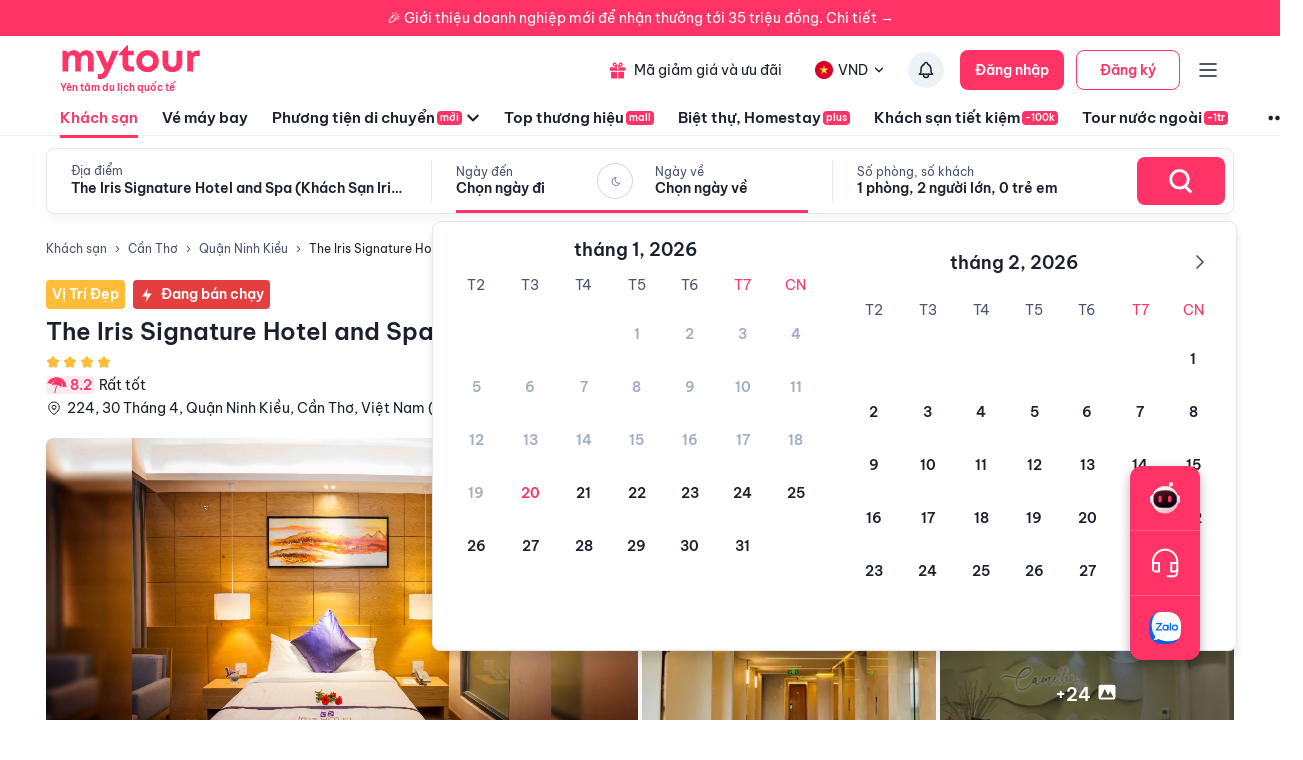

--- FILE ---
content_type: text/html; charset=utf-8
request_url: https://mytour.vn/khach-san/445-the-iris-signature-hotel-and-spa-khach-san-iris-can-tho.html
body_size: 45703
content:
<!DOCTYPE html><html lang="vi"><head><meta charSet="utf-8" data-next-head=""/><meta name="robots" content="index, follow" data-next-head=""/><link rel="canonical" href="https://mytour.vn/khach-san/445-the-iris-signature-hotel-and-spa-khach-san-iris-can-tho.html" data-next-head=""/><title data-next-head="">The Iris Signature Hotel and Spa (Khách Sạn Iris Cần Thơ) - Khách sạn giá tốt - Ưu đã lên tới 30%</title><meta name="viewport" content="initial-scale=1.0 width=device-width" data-next-head=""/><meta name="keywords" content="Khách sạn, khách sạn 4 sao, khách sạn 5 sao, The Iris Signature Hotel and Spa (Khách Sạn Iris Cần Thơ) The Iris Signature Hotel and Spa (Khách Sạn Iris Cần Thơ) The Iris Signature Hotel and Spa (Khách Sạn Iris Cần Thơ) The Iris Signature Hotel and Spa (Khách Sạn Iris Cần Thơ) The Iris Signature Hotel and Spa (Khách Sạn Iris Cần Thơ) Cần Thơ , Đặt khách sạn" data-next-head=""/><meta name="description" content="Bảng giá tốt nhất 1/2026. Ăn Sáng Miễn Phí. Hoàn hủy linh hoạt. Hỗ trợ 24/7. Ưu đãi tới 80%. Điểm checkin-Hot tại Cần Thơ. Mytour" data-next-head=""/><meta name="csrf-token" content="kh1ez4WH3sozbpbLC7tOumNr81Ut9n2kVwAu1g1S" data-next-head=""/><meta http-equiv="x-dns-prefetch-control" content="on" data-next-head=""/><link rel="dns-prefetch" href="https://mytourcdn.com/" data-next-head=""/><meta property="al:ios:app_name" content="Mytour.vn" data-next-head=""/><meta property="al:ios:app_store_id" content="1149730203" data-next-head=""/><meta property="al:android:app_name" content="Mytour.vn" data-next-head=""/><meta property="al:android:package" content="vn.mytour.apps.android" data-next-head=""/><meta property="fb:app_id" content="857393964278669" data-next-head=""/><meta property="fb:pages" content="180719541988518" data-next-head=""/><meta property="og:image" content="https://img.tripi.vn/cdn-cgi/image/width=320/https://gcs.tripi.vn/hms_prod/photo/img/489006LXE/518408502_1326023269527269_135432416708521567_n.jpg" data-next-head=""/><meta property="og:url" content="https://mytour.vn/khach-san/445-the-iris-signature-hotel-and-spa-khach-san-iris-can-tho.html" data-next-head=""/><meta property="og:type" content="website" data-next-head=""/><meta property="og:site_name" content="Mytour.vn" data-next-head=""/><meta property="og:title" content="The Iris Signature Hotel and Spa (Khách Sạn Iris Cần Thơ) - Khách sạn giá tốt - Ưu đã lên tới 30%" data-next-head=""/><meta property="og:description" content="Bảng giá tốt nhất 1/2026. Ăn Sáng Miễn Phí. Hoàn hủy linh hoạt. Hỗ trợ 24/7. Ưu đãi tới 80%. Điểm checkin-Hot tại Cần Thơ. Mytour" data-next-head=""/><meta name="twitter:card" content="summary_large_image" data-next-head=""/><meta name="twitter:site" content="@mytourvn" data-next-head=""/><meta name="twitter:creator" content="@mytourvn" data-next-head=""/><meta name="twitter:image" content="https://img.tripi.vn/cdn-cgi/image/width=320/https://gcs.tripi.vn/hms_prod/photo/img/489006LXE/518408502_1326023269527269_135432416708521567_n.jpg" data-next-head=""/><meta name="twitter:title" content="The Iris Signature Hotel and Spa (Khách Sạn Iris Cần Thơ) - Khách sạn giá tốt - Ưu đã lên tới 30%" data-next-head=""/><meta name="twitter:description" content="Bảng giá tốt nhất 1/2026. Ăn Sáng Miễn Phí. Hoàn hủy linh hoạt. Hỗ trợ 24/7. Ưu đãi tới 80%. Điểm checkin-Hot tại Cần Thơ. Mytour" data-next-head=""/><script type="application/ld+json" data-next-head="">{"@context":"https://schema.org","@type":"ItemList","itemListElement":[{"@type":"SiteNavigationElement","position":1,"name":"Khách sạn","description":"Đặt phòng khách sạn hạng sang giá rẻ, nhiều khuyến mãi","url":"https://mytour.vn/khach-san"},{"@type":"SiteNavigationElement","position":2,"name":"Vé máy bay","description":"Đặt vé máy bay giá rẻ - giá tốt nhất","url":"https://mytour.vn/ve-may-bay"},{"@type":"SiteNavigationElement","position":3,"name":"Top thương hiệu","description":"Thương thương hiệu khách sạn, resort đẳng cấp hàng đầu","url":"https://mytour.vn/mall/thuong-hieu-khach-san-hang-dau"},{"@type":"SiteNavigationElement","position":4,"name":"Khách sạn tiết kiệm","description":"Đặt phòng khách sạn hạng sang với mức giá ưu đãi và vô vàn chương trình khuyến mãi hấp dẫn","url":"https://mytour.vn/budgethotels"},{"@type":"SiteNavigationElement","position":5,"name":"Bảo hiểm","description":"Tổng hợp các chương trình bảo hiểm","url":"https://mytour.vn/uu-dai/mytour-bao-hiem-than-vo-o-to"}]}</script><script type="application/ld+json" data-next-head="">{"@context":"https://schema.org","@type":"Organization","url":"https://mytour.vn","name":"Mytour.vn","logo":"https://cdn.mytour.vn/0x0,q90/themes/images/logo_new.png","sameAs":["https://www.facebook.com/mytour.vn","https://www.instagram.com/mytour.vn/","https://www.youtube.com/user/Mytourvn"]}</script><script type="application/ld+json" data-next-head="">{"@context":"https://schema.org","@type":"TravelAgency","@id":"https://mytour.vn","name":"Công ty Cổ Phần Du Lịch VIỆT NAM VNTRAVEL","image":"https://cdn.mytour.vn/0x0,q90/themes/images/logo_new.png","url":"https://mytour.vn","telephone":"024 7109 9999","email":"hotro@mytour.vn","priceRange":"$","address":[{"@type":"PostalAddress","streetAddress":"Tầng 20, Tòa A, HUD Tower, 37 Lê Văn Lương, Quận Thanh Xuân, Hà Nội.","addressLocality":"Hà Nội City","addressRegion":"Hà Nội","addressCountry":"VN","postalCode":"100000"},{"@type":"PostalAddress","streetAddress":"Tầng 6, 67 Lý Chính Thắng, Phường Võ Thị Sáu, Quận 3, HCM","addressLocality":"Hồ Chí Minh City","addressRegion":"TP.HCM","addressCountry":"VN","postalCode":"700000"}],"geo":[{"@type":"GeoCoordinates","latitude":"21.019442145750823","longitude":"105.82367739404928"},{"@type":"GeoCoordinates","latitude":"11.072737584684097","longitude":"106.73726793032382"}],"openingHoursSpecification":{"@type":"OpeningHoursSpecification","dayOfWeek":["https://schema.org/Monday","https://schema.org/Tuesday","https://schema.org/Wednesday","https://schema.org/Thursday","https://schema.org/Friday","https://schema.org/Saturday","https://schema.org/Sunday"],"opens":"00:00","closes":"23:59"}}</script><script type="application/ld+json" data-next-head="">{"@context":"https://schema.org","@type":"Hotel","telephone":"19002083","name":"The Iris Signature Hotel and Spa (Khách Sạn Iris Cần Thơ)","url":"https://mytour.vn/khach-san/445-the-iris-signature-hotel-and-spa-khach-san-iris-can-tho.html","image":"https://img.tripi.vn/cdn-cgi/image/width=320/https://gcs.tripi.vn/hms_prod/photo/img/489006LXE/518408502_1326023269527269_135432416708521567_n.jpg","description":"<p><strong>Khách sạn đang tạm ngưng cung cấp các dịch vụ SPA, KARAOKE<br>\n</strong></p>\n<p><strong>Khách Sạn Iris Cần Thơ</strong> là khách sạn đạt chuẩn 4 sao xây dựng vào đầu năm 2014, chỉ cách Chợ Nổi Cái Răng 3 km , cách 10km để đến sân bay và 4,5km tới bến xe. Ngoài ra, khách sạn có tổng cộng 73 phòng riêng cùng với 6 hạng phòng từ Superior lên đến VIP. Các phòng nghỉ đầy phong cách tại đây có sàn trải thảm.</p>\n<p>Phòng được trang bị trang nhã với tông màu trung tính. Mỗi phòng đều đi kèm với TV màn hình phẳng, minibar và khu vực tiếp khách. Phòng tắm riêng hiện đại đi kèm tiện nghi vòi sen nước nóng.</p>\n<p>Du khách cũng có thể sử dụng trung tâm dịch vụ doanh nhân và tiện nghi tổ chức hội họp/ tiệc tùng. Khách Sạn Iris Cần Thơ cũng có quầy lễ tân hoạt động 24 giờ và cung cấp các dịch vụ giặt ủi. Tiện nghi đỗ xe miễn phí được cung cấp cho những khách lái xe.</p>\n<p>Quý khách có thể tham quan Bảo tàng Cần Thơ và Bến tàu Ninh Kiều, cả 2 nơi này đều nằm trong tầm bán kính 2,7 km từ khách sạn. Chùa Phật Học cách nơi nghỉ này 2 km.</p>\n<p>CHÍNH SÁCH KHÁCH SẠN</p>\n<p>&nbsp;Thời gian trả phòng là 12:00 trưa. Trả phòng trễ sẽ phụ thu theo bảng giá qui định của khách sạn.&nbsp;</p>\n<p>Tất cả các phòng của Khách sạn là không hút thuốc, không mang thú nuôi hay các vật, thực phẩm nặng mùi (sầu riêng, hóa chất,...) vào phòng. Khoản phí vệ sinh là 2.000.000 đồng sẽ được áp dụng nếu xảy ra bất kỳ trường hợp nào như trên.&nbsp;</p>\n<p>Tổng số tiền phòng được yêu cầu thanh toán đầy đủ khi làm thủ tục nhận phòng và không hoàn trả lại nếu có sự điều chỉnh hoặc hủy phòng.&nbsp;</p>\n<p>Khách hàng được yêu cầu gửi Hộ chiếu / Chứng minh nhân dân bản gốc tại quầy Lễ Tân để làm thủ tục nhận phòng. Nếu không, Khách sạn có yêu cầu đặt cọc 2.000.000 VNĐ/phòng để đảm bảo cho các dịch vụ phát sinh khác ngoài tiền phòng. Nếu khách không sử dụng thêm dịch vụ khác, khách sạn sẽ hoàn tiền đặt cọc khi trả phòng.&nbsp;</p>\n<p>Khách hàng không di dời hoặc điều chỉnh bất cứ vật dụng nào trong phòng. Khách hàng sẽ chịu khoản phí phụ thu nếu có xảy ra bất kỳ sự thất lạc hay hư hỏng nào.&nbsp;</p>\n<p>Khách hàng được yêu cầu tuân theo Nội Quy của Khách Sạn trong thời gian lưu trú.</p>","priceRange":"Giá tốt nhất thị trường. Đã gồm ăn sáng. Deal Độc Quyền Giảm Thêm 1 triệu","address":{"@type":"PostalAddress","addressCountry":"Việt Nam","addressLocality":"Quận Ninh Kiều","addressRegion":"Cần Thơ","streetAddress":"224, 30 Tháng 4, Quận Ninh Kiều, Cần Thơ, Việt Nam"},"aggregateRating":{"@type":"AggregateRating","worstRating":1,"bestRating":10,"ratingValue":8.2,"reviewCount":160}}</script><script type="application/ld+json" data-next-head="">{"@context":"https://schema.org","@type":"FAQPage","mainEntity":[{"@type":"Question","name":"Tôi có thể tới The Iris Signature Hotel and Spa (Khách Sạn Iris Cần Thơ) bằng cách nào?","acceptedAnswer":{"@type":"Answer","text":"Khách sạn Iris Cần Thơ tọa lạc trên con đường 30/4 thuộc phường Xuân Khánh, quận Ninh Kiều. Khách sạn cách sân bay quốc tế Cần Thơ khoảng 10 km, cách bến xe trung tâm Cần Thơ khoảng 4,8 km, cách Bến Ninh Kiều khoảng 1,5 km. Du khách có thể di chuyển bằng nhiều phương tiện để đến khách sạn: máy bay, xe khách, xe ô tô hay xe máy cá nhân."}},{"@type":"Question","name":"Sân bay, Bến tàu hay Bến xe buýt nào gần The Iris Signature Hotel and Spa (Khách Sạn Iris Cần Thơ)?","acceptedAnswer":{"@type":"Answer","text":"Bến tàu hay Bến xe buýt gần Khách sạn Iris Cần Thơ nhất là bến xe trung tâm Cần Thơ, cách khách sạn khoảng 4,8 km và Bến Ninh Kiều, cách khách sạn khoảng 1,5 km."}},{"@type":"Question","name":"The Iris Signature Hotel and Spa (Khách Sạn Iris Cần Thơ) phục vụ bữa sáng Buffet hay set thực đơn có sẵn?","acceptedAnswer":{"@type":"Answer","text":"Buffet"}},{"@type":"Question","name":"Các lựa chọn ăn uống của tôi tại The Iris Signature Hotel and Spa (Khách Sạn Iris Cần Thơ) là gì?","acceptedAnswer":{"@type":"Answer","text":"Khách sạn Iris Cần Thơ có 01 nhà hàng, 01 bar và 01 lounge. Bao gồm: Nhà hàng nằm ở tầng 2, Sky Bar, Coffee Lounge."}},{"@type":"Question","name":"The Iris Signature Hotel and Spa (Khách Sạn Iris Cần Thơ) có chỗ đỗ xe không?","acceptedAnswer":{"@type":"Answer","text":"Khách sạn Iris Cần Thơ có bãi đỗ xe tại chỗ miễn phí cho khách lưu trú tại khách sạn Iris. "}},{"@type":"Question","name":"The Iris Signature Hotel and Spa (Khách Sạn Iris Cần Thơ) có bể bơi không?","acceptedAnswer":{"@type":"Answer","text":"Khách sạn Iris Cần Thơ có 01 hồ bơi trong nhà nằm ở tầng 4. Khu vực hồ bơi gồm hồ bơi lớn và hồ sục nhỏ trẻ em có thể bơi được. Độ sâu hồ bơi khoảng 1,2 m."}},{"@type":"Question","name":"The Iris Signature Hotel and Spa (Khách Sạn Iris Cần Thơ) có bãi biển riêng không?","acceptedAnswer":{"@type":"Answer","text":"Iris Hotel Cần Thơ tọa lạc trên con đường 30/4 thuộc phường Xuân Khánh, quận Ninh Kiều, ngay gần khu vực trung tâm thành phố Cần Thơ nên sẽ không có bãi biển riêng và cũng không gần bãi biển."}},{"@type":"Question","name":"Thời gian nhận phòng và trả phòng ở The Iris Signature Hotel and Spa (Khách Sạn Iris Cần Thơ)?","acceptedAnswer":{"@type":"Answer","text":"Nhận phòng từ 14:00, và trả phòng đến 12:00. Quý khách có thể yêu cầu nhận phòng sớm hoặc trả phòng muộn trong thời gian đặt phòng, tùy vào tình trạng phòng trống. Những khách nhận hoặc trả phòng trước hoặc sau thời gian được chỉ định có thể phải trả phụ phí."}},{"@type":"Question","name":"Tôi có trẻ em đi kèm thì có thu thêm phụ phí gì không?","acceptedAnswer":{"@type":"Answer","text":"Miễn phí 1 trẻ dưới 6 tuổi. Trẻ từ 6 đến 11 tuổi tính phí 80.000 VND. Trẻ 12 tuổi tính phí 350.000 VND. Trẻ lớn hơn 12 tuổi coi như người lớn."}},{"@type":"Question","name":"Xung quanh The Iris Signature Hotel and Spa (Khách Sạn Iris Cần Thơ) có những nhà hàng nào gần nhất?","acceptedAnswer":{"@type":"Answer","text":"Các nhà hàng bao gồm Lẩu mắm Cần Thơ, Bánh xèo Tân Định, Sài Gòn Bakery, Cafe Emi và Miền Tây Tửu Quán nổi tiếng tại khu vực quanh Iris Hotel Can Tho, được biết đến là Trung tâm thành phố Cần Thơ. "}},{"@type":"Question","name":"Có trung tâm thương mại, chợ đặc sản nào xung quanh The Iris Signature Hotel and Spa (Khách Sạn Iris Cần Thơ) không?","acceptedAnswer":{"@type":"Answer","text":"Các lựa chọn mua sắm trong khu vực Trung tâm thành phố Cần Thơ quanh khách sạn Iris Hotel Can Tho bao gồm La Petite France, Vincom Plaza Cần Thơ."}},{"@type":"Question","name":"Bãi tắm cách The Iris Signature Hotel and Spa (Khách Sạn Iris Cần Thơ) bao xa?","acceptedAnswer":{"@type":"Answer","text":"Iris Hotel Cần Thơ tọa lạc trên con đường 30/4 thuộc phường Xuân Khánh, quận Ninh Kiều, ngay gần khu vực trung tâm thành phố Cần Thơ nên sẽ không có bãi biển riêng và cũng không gần bãi biển."}},{"@type":"Question","name":"Các điểm tham quan nổi tiếng gần The Iris Signature Hotel and Spa (Khách Sạn Iris Cần Thơ)?","acceptedAnswer":{"@type":"Answer","text":"Iris Hotel Can Tho tọa lạc tại khu vực Trung tâm thành phố Cần Thơ, nơi nổi tiếng với các điểm tham quan như Chùa Quang Đức, Chùa Munirangsyaram và Nhà thờ Tham Tướng."}},{"@type":"Question","name":"Các điểm tham quan thiên nhiên nổi tiếng gần The Iris Signature Hotel and Spa (Khách Sạn Iris Cần Thơ)?","acceptedAnswer":{"@type":"Answer","text":"Các điểm tham quan thiên nhiên gần Iris Hotel Can Tho bao gồm Vuon Chuoi, cũng nằm trong khu vực Trung tâm thành phố Cần Thơ. "}},{"@type":"Question","name":"The Iris Signature Hotel and Spa (Khách Sạn Iris Cần Thơ) có cho phép mang theo thú cưng không?","acceptedAnswer":{"@type":"Answer","text":"Rất tiếc, Quý khách sẽ không được mang theo vật nuôi hay thú cưng vào trong khuôn viên của khách sạn. "}},{"@type":"Question","name":"The Iris Signature Hotel and Spa (Khách Sạn Iris Cần Thơ) có cho phép hút thuốc không?","acceptedAnswer":{"@type":"Answer","text":"Iris Hotel Can Tho không cho phép hút thuốc trong bất kỳ phòng nào, nhưng cho phép hút thuốc ở chỗ dành riêng."}},{"@type":"Question","name":"Có thể tổ chức Sự kiện tại The Iris Signature Hotel and Spa (Khách Sạn Iris Cần Thơ) không?","acceptedAnswer":{"@type":"Answer","text":"Khách sạn có 5 phòng họp và 1 hội trường có sức chứa từ 50 đến 300 khách phù hợp để tổ chức các buổi hội thảo, hội nghị chuyên đề, hội nghị khách hàng. Ngoài ra còn có các dịch vụ thuê thư ký, máy in, máy fax, máy photo,… phục vụ theo nhu cầu của khách hàng."}},{"@type":"Question","name":"Thời gian check-in, check-out của The Iris Signature Hotel and Spa (Khách Sạn Iris Cần Thơ) Resort?","acceptedAnswer":{"@type":"Answer","text":"<p>The Iris Signature Hotel and Spa (Khách Sạn Iris Cần Thơ) c&oacute; thời gian check-in từ 14:00 v&agrave; thời gian check-out trước 12:00.</p>\n<div id=\"gtx-trans\" style=\"position: absolute; left: -14px; top: -12px;\">\n<div class=\"gtx-trans-icon\">&nbsp;</div>\n</div>"}},{"@type":"Question","name":"The Iris Signature Hotel and Spa (Khách Sạn Iris Cần Thơ) có mấy tầng và có bao nhiêu phòng nghỉ?","acceptedAnswer":{"@type":"Answer","text":"<p>The Iris Signature Hotel and Spa (Khách Sạn Iris Cần Thơ) c&oacute; 10 tầng v&agrave; 70 ph&ograve;ng.</p>"}},{"@type":"Question","name":"Tôi muốn được tư vấn và hỗ trợ đặt phòng The Iris Signature Hotel and Spa (Khách Sạn Iris Cần Thơ) bằng cách nào?","acceptedAnswer":{"@type":"Answer","text":"<p>Hot line miễn ph&iacute; hỗ trợ đặt ph&ograve;ng tại Mytour&nbsp;<a href=\"tel:19002083\">1900 2083</a>&nbsp;phục vụ 24/7</p>"}},{"@type":"Question","name":"Người dùng đánh giá thế nào về The Iris Signature Hotel and Spa (Khách Sạn Iris Cần Thơ)?","acceptedAnswer":{"@type":"Answer","text":"Đánh giá dựa trên thang điểm 10 :<br/><li>Vị trí : 8.4</li><li>Giá phòng : 8.2</li><li>Phục vụ : 8.2</li><li>Vệ sinh : 8.2</li><li>Tiện nghi : 8.2</li>"}},{"@type":"Question","name":"The Iris Signature Hotel and Spa (Khách Sạn Iris Cần Thơ) có các tiện ích nào nổi bật?","acceptedAnswer":{"@type":"Answer","text":"<li>Thể thao: <img src=\"https://storage.googleapis.com/tripi-assets/images/hotels/amenities/thethao/gym.png\" style=\"width:24px; height: 24px;transform: translateY(4px);margin: 0 5px 0 10px;\"/> Phòng gym</li><li>Dịch vụ lễ tân: <img src=\"https://storage.googleapis.com/tripi-assets/images/hotels/amenities/letan/reception-hotel-24h.svg\" style=\"width:24px; height: 24px;transform: translateY(4px);margin: 0 5px 0 10px;\"/> Lễ tân 24h, <img src=\"https://storage.googleapis.com/tripi-assets/images/hotels/amenities/letan/giu-hanh-ly.png\" style=\"width:24px; height: 24px;transform: translateY(4px);margin: 0 5px 0 10px;\"/> Giữ hành lý, <img src=\"https://storage.googleapis.com/tripi-assets/images/hotels/amenities/letan/ket-sat.png\" style=\"width:24px; height: 24px;transform: translateY(4px);margin: 0 5px 0 10px;\"/> Két an toàn</li><li>Internet: <img src=\"https://storage.googleapis.com/tripi-assets/images/hotels/amenities/internet/Amenities_wifi.png\" style=\"width:24px; height: 24px;transform: translateY(4px);margin: 0 5px 0 10px;\"/> Internet miễn phí.</li><li>Mua sắm: <img src=\"https://storage.googleapis.com/tripi-assets/images/hotels/amenities/muasam/shop-1 1.png\" style=\"width:24px; height: 24px;transform: translateY(4px);margin: 0 5px 0 10px;\"/> Cửa hàng lưu niệm</li><li>Dịch vụ lau dọn: <img src=\"https://storage.googleapis.com/tripi-assets/images/hotels/amenities/vesinh/don-dep-hang-ngay.png\" style=\"width:24px; height: 24px;transform: translateY(4px);margin: 0 5px 0 10px;\"/> Dọn phòng hàng ngày, <img src=\"https://storage.googleapis.com/tripi-assets/images/hotels/amenities/vesinh/giat-la.png\" style=\"width:24px; height: 24px;transform: translateY(4px);margin: 0 5px 0 10px;\"/> Dịch vụ giặt là, <img src=\"https://storage.googleapis.com/tripi-assets/images/hotels/amenities/vesinh/la-do.png\" style=\"width:24px; height: 24px;transform: translateY(4px);margin: 0 5px 0 10px;\"/> Ủi đồ, <img src=\"https://storage.googleapis.com/tripi-assets/images/hotels/amenities/vesinh/giat-la.png\" style=\"width:24px; height: 24px;transform: translateY(4px);margin: 0 5px 0 10px;\"/> Giặt khô là hơi</li><li>Dịch vụ nhà hàng: <img src=\"https://storage.googleapis.com/tripi-assets/images/hotels/amenities/nhahanganuong/bua-sang-tru-toi.png\" style=\"width:24px; height: 24px;transform: translateY(4px);margin: 0 5px 0 10px;\"/> Bữa tối, <img src=\"https://storage.googleapis.com/tripi-assets/images/hotels/amenities/nhahanganuong/nha-hang.png\" style=\"width:24px; height: 24px;transform: translateY(4px);margin: 0 5px 0 10px;\"/> Nhà hàng, <img src=\"https://storage.googleapis.com/tripi-assets/images/hotel/amenity/bar.png\" style=\"width:24px; height: 24px;transform: translateY(4px);margin: 0 5px 0 10px;\"/> Quầy bar, <img src=\"https://storage.googleapis.com/tripi-assets/images/hotels/amenities/nhahanganuong/coffee 1.png\" style=\"width:24px; height: 24px;transform: translateY(4px);margin: 0 5px 0 10px;\"/> Quán cafe, <img src=\"https://storage.googleapis.com/tripi-assets/images/hotels/amenities/nhahanganuong/bua-sang-tru-toi.png\" style=\"width:24px; height: 24px;transform: translateY(4px);margin: 0 5px 0 10px;\"/> Bữa trưa, <img src=\"https://storage.googleapis.com/tripi-assets/images/hotels/amenities/nhahanganuong/bua-sang-tru-toi.png\" style=\"width:24px; height: 24px;transform: translateY(4px);margin: 0 5px 0 10px;\"/> Bữa sáng</li><li>Dịch vụ cho doanh nhân: <img src=\"https://storage.googleapis.com/tripi-assets/images/hotels/amenities/doanhnhanh/phong-hop.png\" style=\"width:24px; height: 24px;transform: translateY(4px);margin: 0 5px 0 10px;\"/> Phòng họp, <img src=\"https://storage.googleapis.com/tripi-assets/images/hotels/amenities/doanhnhanh/printer%201.png\" style=\"width:24px; height: 24px;transform: translateY(4px);margin: 0 5px 0 10px;\"/> Máy fax/Photocopy, <img src=\"https://storage.googleapis.com/tripi-assets/images/hotels/amenities/doanhnhanh/phong-hop.png\" style=\"width:24px; height: 24px;transform: translateY(4px);margin: 0 5px 0 10px;\"/> Tổ chức sự kiện</li><li>Tiện ích tổng quát cho khách sạn: <img src=\"https://storage.googleapis.com/tripi-assets/images/hotels/amenities/phuongtiendilai/bai-do-xe.png\" style=\"width:24px; height: 24px;transform: translateY(4px);margin: 0 5px 0 10px;\"/> Bãi đỗ xe miễn phí, <img src=\"https://storage.googleapis.com/tripi-assets/images/hotel/amenity/air_conditioner.png\" style=\"width:24px; height: 24px;transform: translateY(4px);margin: 0 5px 0 10px;\"/> Điều hoà nhiệt độ, <img src=\"https://storage.googleapis.com/tripi-assets/images/hotels/amenities/tongquat/thang-may.png\" style=\"width:24px; height: 24px;transform: translateY(4px);margin: 0 5px 0 10px;\"/> Thang máy, <img src=\"https://storage.googleapis.com/tripi-assets/images/hotels/amenities/tongquat/truyen-hinh-cap.png\" style=\"width:24px; height: 24px;transform: translateY(4px);margin: 0 5px 0 10px;\"/> Truyền hình cáp/vệ tinh</li><li>Dịch vụ hồ bơi và chăm sóc sức khoẻ: <img src=\"https://storage.googleapis.com/tripi-assets/images/hotel/amenity/in_house_pool.png\" style=\"width:24px; height: 24px;transform: translateY(4px);margin: 0 5px 0 10px;\"/> Hồ bơi trong nhà, <img src=\"https://storage.googleapis.com/tripi-assets/images/hotels/amenities/thethao/gym.png\" style=\"width:24px; height: 24px;transform: translateY(4px);margin: 0 5px 0 10px;\"/> Phòng tập gym</li>"}},{"@type":"Question","name":"Các lưu ý khi đặt phòng tại The Iris Signature Hotel and Spa (Khách Sạn Iris Cần Thơ)?","acceptedAnswer":{"@type":"Answer","text":"Chính sách chung: <div style=\"padding-left: 16px; \"><p>Không cho phép hút thuốc</p><p>Không cho phép thú cưng</p><p>Cho phép tổ chức tiệc / sự kiện</p></div><br/>Chính sách trẻ em: <div style=\"padding-left: 16px; \"><p>Trẻ em từ 13 tuổi sẽ được xem như người lớn</p><p>Quý khách hàng vui lòng nhập đúng số lượng khách và tuổi để có giá chính xác.<p></div><br/>"}}]}</script><script type="application/ld+json" data-next-head="">{"@context":"https://schema.org","@type":"BreadcrumbList","itemListElement":[{"@type":"ListItem","position":1,"item":{"@id":"https://mytour.vn/","name":"Khách sạn"}},{"@type":"ListItem","position":2,"item":{"@id":"https://mytour.vn/khach-san/tp38/khach-san-tai-can-tho.html","name":"Cần Thơ"}},{"@type":"ListItem","position":3,"item":{"@id":"https://mytour.vn/khach-san/td424/khach-san-tai-quan-ninh-kieu.html","name":"Quận Ninh Kiều"}}]}</script><meta name="emotion-insertion-point" content=""/><meta charSet="utf-8"/><meta name="agd-partner-manual-verification"/><link rel="shortcut icon" href="/favicon.ico"/><meta name="theme-color" content="#00B6F3"/><link rel="preload" href="/fonts/BeVietNamPro/BeVietnamPro-Regular.ttf" as="font" crossorigin=""/><link rel="preload" href="/fonts/BeVietNamPro/BeVietnamPro-Bold.ttf" as="font" crossorigin=""/><link rel="preload" href="/fonts/BeVietNamPro/BeVietnamPro-SemiBold.ttf" as="font" crossorigin=""/><script type="9c9aa8e715e4be45389d075b-text/javascript">
                  (function(w,d,s,l,i){
                    w[l]=w[l]||[];
                    w[l].push({'gtm.start': new Date().getTime(), event:'gtm.js'});
                    var f=d.getElementsByTagName(s)[0],
                      j=d.createElement(s),
                      dl=l!='dataLayer'?'&l='+l:'';
                    j.defer=true;
                    j.src='https://gtm.tripi.vn/gtm.js?id='+i+dl;
                    f.parentNode.insertBefore(j,f);
                  })(window,document,'script','dataLayer','GTM-5XW6PZ2');
                </script><script src="https://unpkg.com/@lottiefiles/lottie-player@latest/dist/lottie-player.js" defer="" type="9c9aa8e715e4be45389d075b-text/javascript"></script><script type="9c9aa8e715e4be45389d075b-text/javascript">
                  (function() {
                    window.vntCa = 'VNT-2aHwQeffEVm0';
                    var po = document.createElement('script');
                    po.type = 'text/javascript';
                    po.defer = true;
                    po.src = 'https://gcs.tripi.vn/mkt-sdk/prod/vnt-mp.js';
                    var s = document.getElementsByTagName('script')[0];
                    s.parentNode.insertBefore(po, s);
                  })();
                </script><script type="9c9aa8e715e4be45389d075b-text/javascript">
                  (function() {
                    window.vntInit = function () {
                      return {
                        caId: 9999,
                        channelId: "MYTOUR",
                        color: '#f36',
                        title: "MYTOUR"
                      };
                    };
                    var po = document.createElement('script');
                    po.type = 'text/javascript';
                    po.defer = true;
                    var d = new Date();
                    po.src = 'https://storage.googleapis.com/mkt-sdk/prod/vnt-chat-widget-tickets.js?verison=' + d.getTime();
                    var s = document.getElementsByTagName('script')[0];
                    s.parentNode.insertBefore(po, s);
                  })();
                </script><link data-next-font="" rel="preconnect" href="/" crossorigin="anonymous"/><link rel="preload" href="/_next/static/css/08c1908c47ac457c.css" as="style"/><link rel="stylesheet" href="/_next/static/css/08c1908c47ac457c.css" data-n-g=""/><link rel="preload" href="/_next/static/css/12c14ad6efea3619.css" as="style"/><link rel="stylesheet" href="/_next/static/css/12c14ad6efea3619.css"/><noscript data-n-css=""></noscript><script defer="" nomodule="" src="/_next/static/chunks/polyfills-42372ed130431b0a.js" type="9c9aa8e715e4be45389d075b-text/javascript"></script><script defer="" src="/_next/static/chunks/e098907b-93db263d5c78a3cc.js" type="9c9aa8e715e4be45389d075b-text/javascript"></script><script defer="" src="/_next/static/chunks/2038-7f4ee5f29400871f.js" type="9c9aa8e715e4be45389d075b-text/javascript"></script><script defer="" src="/_next/static/chunks/3821-2fdecf139ef010ab.js" type="9c9aa8e715e4be45389d075b-text/javascript"></script><script defer="" src="/_next/static/chunks/1316-2b245f1d3221b42f.js" type="9c9aa8e715e4be45389d075b-text/javascript"></script><script defer="" src="/_next/static/chunks/4149-5002e930698933a8.js" type="9c9aa8e715e4be45389d075b-text/javascript"></script><script defer="" src="/_next/static/chunks/296-8ecd51f235c33fdc.js" type="9c9aa8e715e4be45389d075b-text/javascript"></script><script defer="" src="/_next/static/chunks/8569-ecfb8f99ee60612e.js" type="9c9aa8e715e4be45389d075b-text/javascript"></script><script defer="" src="/_next/static/chunks/9357-d1afb81e347ccae2.js" type="9c9aa8e715e4be45389d075b-text/javascript"></script><script defer="" src="/_next/static/chunks/8667-cce5b4f9383a6150.js" type="9c9aa8e715e4be45389d075b-text/javascript"></script><script defer="" src="/_next/static/chunks/8749-ee8a7975bb53e406.js" type="9c9aa8e715e4be45389d075b-text/javascript"></script><script defer="" src="/_next/static/chunks/6257-df3b02503f934ed0.js" type="9c9aa8e715e4be45389d075b-text/javascript"></script><script defer="" src="/_next/static/chunks/2441-2aa386828aeb7878.js" type="9c9aa8e715e4be45389d075b-text/javascript"></script><script defer="" src="/_next/static/chunks/3844-e7d8792fe4c0dea8.js" type="9c9aa8e715e4be45389d075b-text/javascript"></script><script defer="" src="/_next/static/chunks/984-88dc0d20b8186542.js" type="9c9aa8e715e4be45389d075b-text/javascript"></script><script defer="" src="/_next/static/chunks/3014.9a1f19d6d5d94529.js" type="9c9aa8e715e4be45389d075b-text/javascript"></script><script defer="" src="/_next/static/chunks/3356-a26df09c6ce3d7bf.js" type="9c9aa8e715e4be45389d075b-text/javascript"></script><script defer="" src="/_next/static/chunks/3936-3405bcdf1b915c9a.js" type="9c9aa8e715e4be45389d075b-text/javascript"></script><script defer="" src="/_next/static/chunks/7631.559932538e3f7524.js" type="9c9aa8e715e4be45389d075b-text/javascript"></script><script defer="" src="/_next/static/chunks/3403-af8a23e00142d55a.js" type="9c9aa8e715e4be45389d075b-text/javascript"></script><script defer="" src="/_next/static/chunks/7565.28063b8ca6344908.js" type="9c9aa8e715e4be45389d075b-text/javascript"></script><script defer="" src="/_next/static/chunks/1041.a3dc94a35e3db22f.js" type="9c9aa8e715e4be45389d075b-text/javascript"></script><script defer="" src="/_next/static/chunks/4981.ec7c5db54df2887d.js" type="9c9aa8e715e4be45389d075b-text/javascript"></script><script defer="" src="/_next/static/chunks/8409-8175fc5f0a4d1d9a.js" type="9c9aa8e715e4be45389d075b-text/javascript"></script><script defer="" src="/_next/static/chunks/9171-90412db78a6fd25c.js" type="9c9aa8e715e4be45389d075b-text/javascript"></script><script defer="" src="/_next/static/chunks/8399-363c0e68d94d90b2.js" type="9c9aa8e715e4be45389d075b-text/javascript"></script><script defer="" src="/_next/static/chunks/3559-639b971bf327f121.js" type="9c9aa8e715e4be45389d075b-text/javascript"></script><script defer="" src="/_next/static/chunks/5605-1cb9eb6ba1451d24.js" type="9c9aa8e715e4be45389d075b-text/javascript"></script><script defer="" src="/_next/static/chunks/5010.fa805d43a4223e0f.js" type="9c9aa8e715e4be45389d075b-text/javascript"></script><script defer="" src="/_next/static/chunks/5184.6a20d3137b6bf131.js" type="9c9aa8e715e4be45389d075b-text/javascript"></script><script defer="" src="/_next/static/chunks/6951.f1bd4c53338a3d49.js" type="9c9aa8e715e4be45389d075b-text/javascript"></script><script defer="" src="/_next/static/chunks/5045.bc64b62252431e1a.js" type="9c9aa8e715e4be45389d075b-text/javascript"></script><script defer="" src="/_next/static/chunks/3575.5bbad2d0d499401a.js" type="9c9aa8e715e4be45389d075b-text/javascript"></script><script defer="" src="/_next/static/chunks/9804.65d5528fc9e81200.js" type="9c9aa8e715e4be45389d075b-text/javascript"></script><script defer="" src="/_next/static/chunks/3166.7334646ca2a5ea4a.js" type="9c9aa8e715e4be45389d075b-text/javascript"></script><script defer="" src="/_next/static/chunks/4629.7ff7eef1310b202c.js" type="9c9aa8e715e4be45389d075b-text/javascript"></script><script src="/_next/static/chunks/webpack-51d446f6f5c31567.js" defer="" type="9c9aa8e715e4be45389d075b-text/javascript"></script><script src="/_next/static/chunks/framework-b9fd9bcc3ecde907.js" defer="" type="9c9aa8e715e4be45389d075b-text/javascript"></script><script src="/_next/static/chunks/main-5d6e6d15cecc1a11.js" defer="" type="9c9aa8e715e4be45389d075b-text/javascript"></script><script src="/_next/static/chunks/pages/_app-1aee9705da850648.js" defer="" type="9c9aa8e715e4be45389d075b-text/javascript"></script><script src="/_next/static/chunks/1515-466544730df7987d.js" defer="" type="9c9aa8e715e4be45389d075b-text/javascript"></script><script src="/_next/static/chunks/126-0037478c6185270d.js" defer="" type="9c9aa8e715e4be45389d075b-text/javascript"></script><script src="/_next/static/chunks/3371-674b395249192241.js" defer="" type="9c9aa8e715e4be45389d075b-text/javascript"></script><script src="/_next/static/chunks/2259-0fc44df1dfb6b436.js" defer="" type="9c9aa8e715e4be45389d075b-text/javascript"></script><script src="/_next/static/chunks/pages/khach-san/%5Balias%5D-e36b0e20a642c1da.js" defer="" type="9c9aa8e715e4be45389d075b-text/javascript"></script><script src="/_next/static/ovcq6uJTPh1PRQTISYMc-/_buildManifest.js" defer="" type="9c9aa8e715e4be45389d075b-text/javascript"></script><script src="/_next/static/ovcq6uJTPh1PRQTISYMc-/_ssgManifest.js" defer="" type="9c9aa8e715e4be45389d075b-text/javascript"></script><style data-emotion="mui-global 0"></style><style data-emotion="mui-global 1v7ojms">html{-webkit-font-smoothing:antialiased;-moz-osx-font-smoothing:grayscale;box-sizing:border-box;-webkit-text-size-adjust:100%;}*,*::before,*::after{box-sizing:inherit;}strong,b{font-weight:700;}body{margin:0;color:rgba(0, 0, 0, 0.87);font-size:16px;line-height:20px;font-weight:normal;font-family:BeVietnamPro;background-color:#fff;}@media print{body{background-color:#fff;}}body::backdrop{background-color:#fff;}</style><style data-emotion="mui-global 1prfaxn">@-webkit-keyframes mui-auto-fill{from{display:block;}}@keyframes mui-auto-fill{from{display:block;}}@-webkit-keyframes mui-auto-fill-cancel{from{display:block;}}@keyframes mui-auto-fill-cancel{from{display:block;}}</style><style data-emotion="mui qk42hk-bannerHotelDetail f61gpg 1p7tass-container w59kdd-container 1f5otpv-content 1isodwu-logoMytour 1ykeged-signalTag p0vdu2-iconMenu 1ohtl0o-boxForBiz 1v7lun5-rightBoxForBiz 1d6wywm-titleForBiz 1ojqndu-desForBiz 1k3v82y-wrapperLogo 5fhwhn-textInternationalTravel e5fr7-bannerTopSticky hj5yd4-contentBannerTopSticky qtx3f8-container 1v6qpnu-content 1a59rmy-leftContent 1h1huul 1ox9m7k-rightContent 1bal3jx-menuTop 1veupx3-wrapperLink idyd3p-boxLink ui9n0z-wrapperItem gmt5fo-wrapperItem v8iefy-userAccount xydsc kecxjp-imgLang mpgc7z-wrapperItem 18t1j2s-contentLang flfoi2-wrapperItem 1rzb3uu p5y0yb-iconNotify 19bfp44 1sl27am-bottomHeader czaf89-menuItemWrap-itemMenu-itemMenuActive s99mc2-diver c35eum-diverContent jvgikk-menuItemWrap-itemMenu 1ui9uda-menuItemWrap-itemMenu r9pubz-contentSearch 1ght50o-diver 19t3jvk-locationContent 16fh2k2-dateContent 1ld2q6r-itemDate u6sbqu-guestContent 10bc68r-titleContent 12zbe31-valueContent 19khc6h-leftGuestContent k6y8ex-centerDateContentView gzg3hl-diverBottom 1bjxsev-container-containerSearchOnly 1jmkblh-inputRoot keeaog-inputSearchRestaurant 1czsn9i-searchBtn 1gs9dmy-popoverContent-locationContainer mc6ozp-popoverContent-dateContainer mz1eec-popoverContent-guestContainer 18g8zx2-menuSticky 70qvj9 92e016-titleMenu 1ergt2h-homeWrapper jfajyp-homeContainer vudeoe nhb8h9 144yex3 3mf706 1u3zm6i 1l9btjn-textIcon gn1z19-iconFlash 6bpwoc-rowName 1ka0rwf-notFavorite 8qo44c-title d7bf9x-infoHotelContainer dpmyor-signalList 19xqh0b-itemSignal-tagSignal hjfiz5-itemSignal-saleSignal 91tecq-nameHotel pp9683-iconBox hrq81h 1b5t41x-infoHotelContent 1wfh868-leftContent 72hek7-container-wrapRating 1hm5487-rankingHotel vd2x7v-voteContainer e4rkwy-wrapPoint usiuio-point 3e7oil-wrapLocation 7kvxwu-iconLocation lixb8x-loadReview 15bsv4p-rightContent iop3fx-priceHotel x41tl9-listImageRoom 1wxas0s-imageRoom-firstImage 1bqyrqn-videoPlayer 1c3b3vg-actionVideo jfcrpv-imageRoom 16y107c-imageWrapper 1ejlq6v-placeholder 179rt4k-imgContainer smpzih-wrapLoadMore hs1ulj-boxOne 12b9tai-headerBoxOne 1izudan-point 1nlu1qf-rating w6j4m3-rate 1mrily6-countReview 1kfddbb-contentBoxOne2 4x2vtd-contentBoxTwo 1csxipf-boxThree2 oicg3t-contentBoxThree2 1wn3q90-levelMessage hz2sxp-itemConvenient2 1lyteir-iconConvient rt9xhi-nameAmenities2 18ysf1k-rakingContent bje9vi-wrapperContent acm9b3-listRate 6u5par-hotelName 1um0rp5-listRoom sl126n-itemRoom 18fxhf-contentContainer foiri4-content yx7vac-btnViewRoom i99ln8-nameRoom gi1xi1-itemContent 12effwk-container-container 1b09xgb-imageWrapper-image 1qqfwd7-imgContainer-image 1aunhes-container 1vqz2wd-title b4kl34-columnContainer 1qcwy6f 162qpbk-viewAll ihw1sl-wrapHeader sl089n-policyHotel 1ti27mp-wrapBox 1o6hhcs-wrapCheckIn 3hsdqd-textCheckIn 520r68-text el1oyp-timeCheckIn 1kk6yf0-wrapCheckIn-wrapCheckOut 15hrjpx-policy j7qwjs 6c6909 1qbpl1d-itemPolices 1hbxqfk-infoForUseContent yk9l38-titleForUse 5zka4x-listInfo 7w7opq-itemInfo 1by3drg-leftInfoItem eka34c-divider 1wfba9h-container xc7gd9-content 1rd4ged-titleText j766kc-descriptionGroup f4atyg-content 1arnt58-titleText 1jdilrc-divider 1ilqctf-logoMytourLarge whdmkg-contactZalo cfg1c1-footerContainer n2172k-footerContent 1h77wgb d566en 9ti12o-columnTitle m2ety2-textItemZalo 14wlga4-columnTextItem 10f202v-linkPolicyInfo zyk85c nyj1n5-footerContainer jwm2fk-companyInfoWrapper xrai5k-companyIconGroup 1kocmqq-imageWrapper-imageCompany f2u8l6-imgContainer-imageCompany 1jojd75-fixedBox 38m9ed-itemChat f6ml8x-wrapper 17p7nqi-icon 17wifes-divider ofypv8-itemChat">.mui-qk42hk-bannerHotelDetail{max-width:1188px;margin:0 auto;}.mui-f61gpg{height:auto;background-color:#fafcff;min-height:100vh;}.mui-1p7tass-container{max-width:1188px;margin:0 auto;}@media (max-width:1179.95px){.mui-1p7tass-container{width:100%;margin:0;padding:0 25px;}}.mui-w59kdd-container{position:relative;font-size:14px;line-height:17px;font-weight:normal;color:#1a202c;}.mui-1f5otpv-content{width:100%;height:100%;display:-webkit-box;display:-webkit-flex;display:-ms-flexbox;display:flex;-webkit-flex-direction:column;-ms-flex-direction:column;flex-direction:column;}.mui-1isodwu-logoMytour{width:143px;height:35px;margin-right:56px;}.mui-1ykeged-signalTag{border-radius:4px;background-color:#FF3366;font-size:10px;line-height:12px;font-weight:500;color:#FFFFFF;padding:1px 3px;width:-webkit-fit-content;width:-moz-fit-content;width:fit-content;margin-left:2px;}.mui-p0vdu2-iconMenu{margin-right:4px;padding-left:16px;border-left:1px solid #E2E8F0;}.mui-1ohtl0o-boxForBiz{display:-webkit-box;display:-webkit-flex;display:-ms-flexbox;display:flex;-webkit-align-items:center;-webkit-box-align:center;-ms-flex-align:center;align-items:center;padding:6px 12px 6px 0;gap:8px;background-color:rgba(255, 51, 102, 0.1);border-radius:4px;height:40px;}.mui-1v7lun5-rightBoxForBiz{display:-webkit-box;display:-webkit-flex;display:-ms-flexbox;display:flex;-webkit-flex-direction:column;-ms-flex-direction:column;flex-direction:column;gap:2px;}.mui-1d6wywm-titleForBiz{font-size:12px;font-family:BeVietnamPro-SemiBold;line-height:14px;}.mui-1ojqndu-desForBiz{font-size:11px;line-height:13px;color:#FF3366;}.mui-1k3v82y-wrapperLogo{display:-webkit-box;display:-webkit-flex;display:-ms-flexbox;display:flex;-webkit-flex-direction:column;-ms-flex-direction:column;flex-direction:column;}.mui-5fhwhn-textInternationalTravel{margin-top:-5px;font-size:10px;color:rgba(255, 51, 102, 1);font-family:BeVietnamPro-SemiBold;}.mui-e5fr7-bannerTopSticky{position:fixed;top:0;z-index:99998;width:100%;cursor:pointer;height:36px;}.mui-hj5yd4-contentBannerTopSticky{background-color:#FF3366;width:100%;color:#fff;height:36px;font-size:14px;display:-webkit-box;display:-webkit-flex;display:-ms-flexbox;display:flex;-webkit-align-items:center;-webkit-box-align:center;-ms-flex-align:center;align-items:center;-webkit-box-pack:center;-ms-flex-pack:center;-webkit-justify-content:center;justify-content:center;}.mui-qtx3f8-container{height:96px;width:100%;padding:0px 60px;color:#1a202c;-webkit-transition:all 0.3s;transition:all 0.3s;font-size:14px;line-height:17px;border-bottom:1px solid #EDF2F7;background:#fff;z-index:1002;}.mui-1v6qpnu-content{height:56px;margin-top:6px;display:-webkit-box;display:-webkit-flex;display:-ms-flexbox;display:flex;-webkit-box-pack:justify;-webkit-justify-content:space-between;justify-content:space-between;-webkit-align-items:center;-webkit-box-align:center;-ms-flex-align:center;align-items:center;}.mui-1a59rmy-leftContent{display:-webkit-box;display:-webkit-flex;display:-ms-flexbox;display:flex;-webkit-align-items:center;-webkit-box-align:center;-ms-flex-align:center;align-items:center;}.mui-1h1huul{margin:0;font:inherit;color:#00B6F3;-webkit-text-decoration:underline;text-decoration:underline;text-decoration-color:rgba(0, 182, 243, 0.4);-webkit-text-decoration:none;text-decoration:none;color:inherit;}.mui-1h1huul:hover{text-decoration-color:inherit;}.mui-1h1huul:hover{color:#00B6F3;}.mui-1ox9m7k-rightContent{display:-webkit-box;display:-webkit-flex;display:-ms-flexbox;display:flex;-webkit-align-items:center;-webkit-box-align:center;-ms-flex-align:center;align-items:center;}.mui-1bal3jx-menuTop{display:-webkit-box;display:-webkit-flex;display:-ms-flexbox;display:flex;}.mui-1veupx3-wrapperLink{margin:0;font:inherit;color:#00B6F3;-webkit-text-decoration:underline;text-decoration:underline;text-decoration-color:rgba(0, 182, 243, 0.4);-webkit-text-decoration:none;text-decoration:none;color:inherit;margin-right:8px;display:-webkit-box;display:-webkit-flex;display:-ms-flexbox;display:flex;-webkit-align-items:center;-webkit-box-align:center;-ms-flex-align:center;align-items:center;font-weight:normal;color:#1A202C;white-space:nowrap;}.mui-1veupx3-wrapperLink:hover{text-decoration-color:inherit;}.mui-1veupx3-wrapperLink:hover{color:#00B6F3;}.mui-idyd3p-boxLink{display:-webkit-box;display:-webkit-flex;display:-ms-flexbox;display:flex;-webkit-align-items:center;-webkit-box-align:center;-ms-flex-align:center;align-items:center;border-radius:100px;padding:10px 8px;}.mui-idyd3p-boxLink:hover{background-color:#EDF2F7;}.mui-ui9n0z-wrapperItem{margin:0;font:inherit;color:#00B6F3;-webkit-text-decoration:underline;text-decoration:underline;text-decoration-color:rgba(0, 182, 243, 0.4);-webkit-text-decoration:none;text-decoration:none;color:inherit;margin-right:8px;display:-webkit-box;display:-webkit-flex;display:-ms-flexbox;display:flex;-webkit-align-items:center;-webkit-box-align:center;-ms-flex-align:center;align-items:center;font-weight:normal;padding:10px 8px;border-radius:100px;-webkit-transition:all 0.3s;transition:all 0.3s;}.mui-ui9n0z-wrapperItem:hover{text-decoration-color:inherit;}.mui-ui9n0z-wrapperItem:hover{color:#00B6F3;}.mui-gmt5fo-wrapperItem{display:-webkit-box;display:-webkit-flex;display:-ms-flexbox;display:flex;-webkit-align-items:center;-webkit-box-align:center;-ms-flex-align:center;align-items:center;cursor:pointer;position:relative;white-space:nowrap;}.mui-v8iefy-userAccount{display:-webkit-box;display:-webkit-flex;display:-ms-flexbox;display:flex;-webkit-align-items:center;-webkit-box-align:center;-ms-flex-align:center;align-items:center;background-color:#ffffff;border-radius:100px;-webkit-transition:all 0.3s;transition:all 0.3s;padding:10px 8px;}.mui-v8iefy-userAccount:hover{background-color:#EDF2F7;}.mui-xydsc{padding-left:6px;}.mui-kecxjp-imgLang{width:20px;height:20px;margin-right:4px;}.mui-mpgc7z-wrapperItem{display:-webkit-box;display:-webkit-flex;display:-ms-flexbox;display:flex;-webkit-align-items:center;-webkit-box-align:center;-ms-flex-align:center;align-items:center;cursor:pointer;position:relative;font-size:14px;line-height:17px;color:#1A202C;margin:0 16px 0 8px;}.mui-18t1j2s-contentLang{display:-webkit-box;display:-webkit-flex;display:-ms-flexbox;display:flex;-webkit-align-items:center;-webkit-box-align:center;-ms-flex-align:center;align-items:center;background-color:#ffffff;border-radius:100px;-webkit-transition:all 0.3s;transition:all 0.3s;padding:10px 8px;}.mui-18t1j2s-contentLang:hover{background-color:#EDF2F7;}.mui-flfoi2-wrapperItem{display:-webkit-box;display:-webkit-flex;display:-ms-flexbox;display:flex;-webkit-align-items:center;-webkit-box-align:center;-ms-flex-align:center;align-items:center;margin-right:16px;cursor:pointer;position:relative;}.mui-1rzb3uu{position:relative;display:-webkit-inline-box;display:-webkit-inline-flex;display:-ms-inline-flexbox;display:inline-flex;vertical-align:middle;-webkit-flex-shrink:0;-ms-flex-negative:0;flex-shrink:0;}.mui-p5y0yb-iconNotify{cursor:pointer;position:relative;border-radius:100px;-webkit-transition:all 0.3s;transition:all 0.3s;padding:8px;background-color:#EDF2F7;}.mui-19bfp44{display:-webkit-box;display:-webkit-flex;display:-ms-flexbox;display:flex;-webkit-flex-direction:row;-ms-flex-direction:row;flex-direction:row;-webkit-box-flex-wrap:wrap;-webkit-flex-wrap:wrap;-ms-flex-wrap:wrap;flex-wrap:wrap;-webkit-box-pack:center;-ms-flex-pack:center;-webkit-justify-content:center;justify-content:center;-webkit-align-content:center;-ms-flex-line-pack:center;align-content:center;-webkit-align-items:center;-webkit-box-align:center;-ms-flex-align:center;align-items:center;position:absolute;box-sizing:border-box;font-family:BeVietnamPro;font-weight:500;font-size:0.8571428571428571rem;min-width:20px;line-height:1;padding:0 6px;height:20px;border-radius:10px;z-index:1;-webkit-transition:-webkit-transform 225ms cubic-bezier(0.4, 0, 0.2, 1) 0ms;transition:transform 225ms cubic-bezier(0.4, 0, 0.2, 1) 0ms;background-color:#FF3366;color:#fff;top:0;right:0;-webkit-transform:scale(1) translate(50%, -50%);-moz-transform:scale(1) translate(50%, -50%);-ms-transform:scale(1) translate(50%, -50%);transform:scale(1) translate(50%, -50%);transform-origin:100% 0%;-webkit-transition:-webkit-transform 195ms cubic-bezier(0.4, 0, 0.2, 1) 0ms;transition:transform 195ms cubic-bezier(0.4, 0, 0.2, 1) 0ms;}.mui-19bfp44.MuiBadge-invisible{-webkit-transform:scale(0) translate(50%, -50%);-moz-transform:scale(0) translate(50%, -50%);-ms-transform:scale(0) translate(50%, -50%);transform:scale(0) translate(50%, -50%);}.mui-1sl27am-bottomHeader{height:40px;display:-webkit-box;display:-webkit-flex;display:-ms-flexbox;display:flex;-webkit-align-items:center;-webkit-box-align:center;-ms-flex-align:center;align-items:center;color:#1a202c;margin:0 -60px;padding:0 60px;}.mui-czaf89-menuItemWrap-itemMenu-itemMenuActive{margin:0;font:inherit;color:#00B6F3;-webkit-text-decoration:underline;text-decoration:underline;text-decoration-color:rgba(0, 182, 243, 0.4);-webkit-text-decoration:none;text-decoration:none;color:inherit;white-space:nowrap;height:100%;display:-webkit-box;display:-webkit-flex;display:-ms-flexbox;display:flex;-webkit-align-items:center;-webkit-box-align:center;-ms-flex-align:center;align-items:center;position:relative;font-size:15px;line-height:18px;font-family:BeVietnamPro-SemiBold;font-weight:600;margin-right:24px;color:#1a202c;-webkit-transition:all 0.3s;transition:all 0.3s;color:#FF3366;}.mui-czaf89-menuItemWrap-itemMenu-itemMenuActive:hover{text-decoration-color:inherit;}.mui-czaf89-menuItemWrap-itemMenu-itemMenuActive:hover{color:#00B6F3;}.mui-czaf89-menuItemWrap-itemMenu-itemMenuActive:hover{color:#FF3366;-webkit-text-decoration:none;text-decoration:none;}.mui-s99mc2-diver{position:absolute;bottom:0;left:0;display:-webkit-box;display:-webkit-flex;display:-ms-flexbox;display:flex;-webkit-box-pack:center;-ms-flex-pack:center;-webkit-justify-content:center;justify-content:center;width:100%;}.mui-c35eum-diverContent{width:100%;height:3px;}.mui-jvgikk-menuItemWrap-itemMenu{margin:0;font:inherit;color:#00B6F3;-webkit-text-decoration:underline;text-decoration:underline;text-decoration-color:rgba(0, 182, 243, 0.4);-webkit-text-decoration:none;text-decoration:none;color:inherit;white-space:nowrap;height:100%;display:-webkit-box;display:-webkit-flex;display:-ms-flexbox;display:flex;-webkit-align-items:center;-webkit-box-align:center;-ms-flex-align:center;align-items:center;position:relative;font-size:15px;line-height:18px;font-family:BeVietnamPro-SemiBold;font-weight:600;margin-right:24px;color:#1a202c;-webkit-transition:all 0.3s;transition:all 0.3s;}.mui-jvgikk-menuItemWrap-itemMenu:hover{text-decoration-color:inherit;}.mui-jvgikk-menuItemWrap-itemMenu:hover{color:#00B6F3;}.mui-jvgikk-menuItemWrap-itemMenu:hover{color:#FF3366;-webkit-text-decoration:none;text-decoration:none;}.mui-1ui9uda-menuItemWrap-itemMenu{white-space:nowrap;height:100%;display:-webkit-box;display:-webkit-flex;display:-ms-flexbox;display:flex;-webkit-align-items:center;-webkit-box-align:center;-ms-flex-align:center;align-items:center;position:relative;font-size:15px;line-height:18px;font-family:BeVietnamPro-SemiBold;font-weight:600;margin-right:24px;color:#1a202c;-webkit-transition:all 0.3s;transition:all 0.3s;}.mui-1ui9uda-menuItemWrap-itemMenu:hover{color:#FF3366;-webkit-text-decoration:none;text-decoration:none;}.mui-r9pubz-contentSearch{padding:12px 0;width:100%;z-index:1000;}.mui-1ght50o-diver{width:1px;height:40px;background-color:#E2E8F0;margin-top:12px;}.mui-19t3jvk-locationContent{padding:12px 24px;width:385px;display:-webkit-box;display:-webkit-flex;display:-ms-flexbox;display:flex;-webkit-box-pack:center;-ms-flex-pack:center;-webkit-justify-content:center;justify-content:center;-webkit-flex-direction:column;-ms-flex-direction:column;flex-direction:column;gap:4px;}.mui-16fh2k2-dateContent{width:400px;display:-webkit-box;display:-webkit-flex;display:-ms-flexbox;display:flex;-webkit-align-items:center;-webkit-box-align:center;-ms-flex-align:center;align-items:center;padding:12px 24px;cursor:pointer;}.mui-1ld2q6r-itemDate{display:-webkit-box;display:-webkit-flex;display:-ms-flexbox;display:flex;-webkit-flex-direction:column;-ms-flex-direction:column;flex-direction:column;gap:4px;}.mui-u6sbqu-guestContent{width:calc(100% - 785px);display:-webkit-box;display:-webkit-flex;display:-ms-flexbox;display:flex;-webkit-box-pack:justify;-webkit-justify-content:space-between;justify-content:space-between;-webkit-align-items:center;-webkit-box-align:center;-ms-flex-align:center;align-items:center;padding:8px 8px 8px 24px;gap:42px;cursor:pointer;}.mui-10bc68r-titleContent{font-size:12px;line-height:14px;color:#4A5568;}.mui-12zbe31-valueContent{font-size:14px;line-height:19px;font-family:BeVietnamPro-SemiBold;}.mui-19khc6h-leftGuestContent{display:-webkit-box;display:-webkit-flex;display:-ms-flexbox;display:flex;-webkit-flex-direction:column;-ms-flex-direction:column;flex-direction:column;gap:4px;}.mui-k6y8ex-centerDateContentView{margin:0 22px 0 52px;width:36px;height:36px;border-radius:100px;border:1px solid #CBD5E0;display:-webkit-box;display:-webkit-flex;display:-ms-flexbox;display:flex;-webkit-align-items:center;-webkit-box-align:center;-ms-flex-align:center;align-items:center;-webkit-box-pack:center;-ms-flex-pack:center;-webkit-justify-content:center;justify-content:center;}.mui-gzg3hl-diverBottom{position:absolute;background-color:#FF3366;height:3px;bottom:0;width:0;}.mui-1bjxsev-container-containerSearchOnly{display:-webkit-box;display:-webkit-flex;display:-ms-flexbox;display:flex;position:relative;color:#1a202c;font-size:14px;line-height:17px;background-color:#ffffff;min-height:64px;width:100%;border-radius:0 0 8px 8px;border:1px solid #E2E8F0;box-shadow:0px 8px 8px 0px rgba(0, 0, 0, 0.03);border-radius:8px;}.mui-1jmkblh-inputRoot{font-size:16px;line-height:1.4375em;font-weight:normal;font-family:BeVietnamPro;color:rgba(0, 0, 0, 0.87);box-sizing:border-box;position:relative;cursor:text;display:-webkit-inline-box;display:-webkit-inline-flex;display:-ms-inline-flexbox;display:inline-flex;-webkit-align-items:center;-webkit-box-align:center;-ms-flex-align:center;align-items:center;position:relative;font-size:14px;line-height:19px;font-family:BeVietnamPro-SemiBold;color:#1a202c;}.mui-1jmkblh-inputRoot.Mui-disabled{color:rgba(0, 0, 0, 0.38);cursor:default;}.mui-keeaog-inputSearchRestaurant{font:inherit;letter-spacing:inherit;color:currentColor;padding:4px 0 5px;border:0;box-sizing:content-box;background:none;height:1.4375em;margin:0;-webkit-tap-highlight-color:transparent;display:block;min-width:0;width:100%;-webkit-animation-name:mui-auto-fill-cancel;animation-name:mui-auto-fill-cancel;-webkit-animation-duration:10ms;animation-duration:10ms;padding:0;white-space:nowrap;overflow:hidden;text-overflow:ellipsis;}.mui-keeaog-inputSearchRestaurant::-webkit-input-placeholder{color:currentColor;opacity:0.42;-webkit-transition:opacity 200ms cubic-bezier(0.4, 0, 0.2, 1) 0ms;transition:opacity 200ms cubic-bezier(0.4, 0, 0.2, 1) 0ms;}.mui-keeaog-inputSearchRestaurant::-moz-placeholder{color:currentColor;opacity:0.42;-webkit-transition:opacity 200ms cubic-bezier(0.4, 0, 0.2, 1) 0ms;transition:opacity 200ms cubic-bezier(0.4, 0, 0.2, 1) 0ms;}.mui-keeaog-inputSearchRestaurant:-ms-input-placeholder{color:currentColor;opacity:0.42;-webkit-transition:opacity 200ms cubic-bezier(0.4, 0, 0.2, 1) 0ms;transition:opacity 200ms cubic-bezier(0.4, 0, 0.2, 1) 0ms;}.mui-keeaog-inputSearchRestaurant::-ms-input-placeholder{color:currentColor;opacity:0.42;-webkit-transition:opacity 200ms cubic-bezier(0.4, 0, 0.2, 1) 0ms;transition:opacity 200ms cubic-bezier(0.4, 0, 0.2, 1) 0ms;}.mui-keeaog-inputSearchRestaurant:focus{outline:0;}.mui-keeaog-inputSearchRestaurant:invalid{box-shadow:none;}.mui-keeaog-inputSearchRestaurant::-webkit-search-decoration{-webkit-appearance:none;}label[data-shrink=false]+.MuiInputBase-formControl .mui-keeaog-inputSearchRestaurant::-webkit-input-placeholder{opacity:0!important;}label[data-shrink=false]+.MuiInputBase-formControl .mui-keeaog-inputSearchRestaurant::-moz-placeholder{opacity:0!important;}label[data-shrink=false]+.MuiInputBase-formControl .mui-keeaog-inputSearchRestaurant:-ms-input-placeholder{opacity:0!important;}label[data-shrink=false]+.MuiInputBase-formControl .mui-keeaog-inputSearchRestaurant::-ms-input-placeholder{opacity:0!important;}label[data-shrink=false]+.MuiInputBase-formControl .mui-keeaog-inputSearchRestaurant:focus::-webkit-input-placeholder{opacity:0.42;}label[data-shrink=false]+.MuiInputBase-formControl .mui-keeaog-inputSearchRestaurant:focus::-moz-placeholder{opacity:0.42;}label[data-shrink=false]+.MuiInputBase-formControl .mui-keeaog-inputSearchRestaurant:focus:-ms-input-placeholder{opacity:0.42;}label[data-shrink=false]+.MuiInputBase-formControl .mui-keeaog-inputSearchRestaurant:focus::-ms-input-placeholder{opacity:0.42;}.mui-keeaog-inputSearchRestaurant.Mui-disabled{opacity:1;-webkit-text-fill-color:rgba(0, 0, 0, 0.38);}.mui-keeaog-inputSearchRestaurant:-webkit-autofill{-webkit-animation-duration:5000s;animation-duration:5000s;-webkit-animation-name:mui-auto-fill;animation-name:mui-auto-fill;}.mui-keeaog-inputSearchRestaurant::-webkit-input-placeholder{color:#718096;opacity:1;font-size:14px;line-height:19px;}.mui-keeaog-inputSearchRestaurant::-moz-placeholder{color:#718096;opacity:1;font-size:14px;line-height:19px;}.mui-keeaog-inputSearchRestaurant:-ms-input-placeholder{color:#718096;opacity:1;font-size:14px;line-height:19px;}.mui-keeaog-inputSearchRestaurant::placeholder{color:#718096;opacity:1;font-size:14px;line-height:19px;}.mui-1czsn9i-searchBtn{display:-webkit-inline-box;display:-webkit-inline-flex;display:-ms-inline-flexbox;display:inline-flex;-webkit-align-items:center;-webkit-box-align:center;-ms-flex-align:center;align-items:center;-webkit-box-pack:center;-ms-flex-pack:center;-webkit-justify-content:center;justify-content:center;position:relative;box-sizing:border-box;-webkit-tap-highlight-color:transparent;background-color:transparent;outline:0;border:0;margin:0;border-radius:0;padding:0;cursor:pointer;-webkit-user-select:none;-moz-user-select:none;-ms-user-select:none;user-select:none;vertical-align:middle;-moz-appearance:none;-webkit-appearance:none;-webkit-text-decoration:none;text-decoration:none;color:inherit;font-size:14px;text-transform:none;line-height:auto;font-weight:500;font-family:BeVietnamPro;min-width:64px;padding:6px 16px;border-radius:4px;-webkit-transition:background-color 250ms cubic-bezier(0.4, 0, 0.2, 1) 0ms,box-shadow 250ms cubic-bezier(0.4, 0, 0.2, 1) 0ms,border-color 250ms cubic-bezier(0.4, 0, 0.2, 1) 0ms,color 250ms cubic-bezier(0.4, 0, 0.2, 1) 0ms;transition:background-color 250ms cubic-bezier(0.4, 0, 0.2, 1) 0ms,box-shadow 250ms cubic-bezier(0.4, 0, 0.2, 1) 0ms,border-color 250ms cubic-bezier(0.4, 0, 0.2, 1) 0ms,color 250ms cubic-bezier(0.4, 0, 0.2, 1) 0ms;color:#fff;background-color:#FF3366;box-shadow:0px 3px 1px -2px rgba(0,0,0,0.2),0px 2px 2px 0px rgba(0,0,0,0.14),0px 1px 5px 0px rgba(0,0,0,0.12);min-height:40px;min-width:unset;padding:0 8px;font-size:14px;text-transform:none;line-height:auto;font-weight:500;height:48px;width:88px;display:-webkit-box;display:-webkit-flex;display:-ms-flexbox;display:flex;-webkit-align-items:center;-webkit-box-align:center;-ms-flex-align:center;align-items:center;-webkit-box-pack:center;-ms-flex-pack:center;-webkit-justify-content:center;justify-content:center;border-radius:8px;box-shadow:none;}.mui-1czsn9i-searchBtn::-moz-focus-inner{border-style:none;}.mui-1czsn9i-searchBtn.Mui-disabled{pointer-events:none;cursor:default;}@media print{.mui-1czsn9i-searchBtn{-webkit-print-color-adjust:exact;color-adjust:exact;}}.mui-1czsn9i-searchBtn:hover{-webkit-text-decoration:none;text-decoration:none;background-color:rgb(178, 35, 71);box-shadow:0px 2px 4px -1px rgba(0,0,0,0.2),0px 4px 5px 0px rgba(0,0,0,0.14),0px 1px 10px 0px rgba(0,0,0,0.12);}@media (hover: none){.mui-1czsn9i-searchBtn:hover{background-color:#FF3366;}}.mui-1czsn9i-searchBtn:active{box-shadow:0px 5px 5px -3px rgba(0,0,0,0.2),0px 8px 10px 1px rgba(0,0,0,0.14),0px 3px 14px 2px rgba(0,0,0,0.12);}.mui-1czsn9i-searchBtn.Mui-focusVisible{box-shadow:0px 3px 5px -1px rgba(0,0,0,0.2),0px 6px 10px 0px rgba(0,0,0,0.14),0px 1px 18px 0px rgba(0,0,0,0.12);}.mui-1czsn9i-searchBtn.Mui-disabled{color:rgba(0, 0, 0, 0.26);box-shadow:none;background-color:rgba(0, 0, 0, 0.12);}.mui-1gs9dmy-popoverContent-locationContainer{background:#ffffff;border:1px solid #E2E8F0;box-shadow:0px 8px 8px 0px rgba(0, 0, 0, 0.10);border-radius:8px;position:absolute;z-index:1000;top:72px;opacity:0;-webkit-transition:all 0.3s;transition:all 0.3s;width:1188px;display:-webkit-box;display:-webkit-flex;display:-ms-flexbox;display:flex;}.mui-mc6ozp-popoverContent-dateContainer{background:#ffffff;border:1px solid #E2E8F0;box-shadow:0px 8px 8px 0px rgba(0, 0, 0, 0.10);border-radius:8px;position:absolute;z-index:1000;top:72px;opacity:0;-webkit-transition:all 0.3s;transition:all 0.3s;width:805px;left:385px;}.mui-mz1eec-popoverContent-guestContainer{background:#ffffff;border:1px solid #E2E8F0;box-shadow:0px 8px 8px 0px rgba(0, 0, 0, 0.10);border-radius:8px;position:absolute;z-index:1000;top:72px;opacity:0;-webkit-transition:all 0.3s;transition:all 0.3s;left:785px;-webkit-transition:all ease .3s;transition:all ease .3s;}.mui-18g8zx2-menuSticky{background:#ffffff;width:100%;box-shadow:0px 5px 5px rgba(0, 0, 0, 0.05);position:-webkit-sticky;position:sticky;top:111px;z-index:3;display:-webkit-box;display:-webkit-flex;display:-ms-flexbox;display:flex;-webkit-align-items:center;-webkit-box-align:center;-ms-flex-align:center;align-items:center;height:55px;}.mui-70qvj9{display:-webkit-box;display:-webkit-flex;display:-ms-flexbox;display:flex;-webkit-align-items:center;-webkit-box-align:center;-ms-flex-align:center;align-items:center;}.mui-92e016-titleMenu{font-size:14px;line-height:16px;font-family:BeVietnamPro-SemiBold;color:#1a202c;cursor:pointer;padding-top:10px;padding-right:35px;height:40px;}.mui-1ergt2h-homeWrapper{width:100%;background:white;}.mui-jfajyp-homeContainer{max-width:1188px;margin:0 auto;padding:16px 0;}.mui-vudeoe{margin:0;font-size:16px;line-height:20px;font-weight:normal;font-family:BeVietnamPro;color:rgba(0, 0, 0, 0.6);}.mui-nhb8h9{display:-webkit-box;display:-webkit-flex;display:-ms-flexbox;display:flex;-webkit-box-flex-wrap:wrap;-webkit-flex-wrap:wrap;-ms-flex-wrap:wrap;flex-wrap:wrap;-webkit-align-items:center;-webkit-box-align:center;-ms-flex-align:center;align-items:center;padding:0;margin:0;list-style:none;}.mui-144yex3{margin:0;font:inherit;color:inherit;-webkit-text-decoration:underline;text-decoration:underline;color:inherit;-webkit-text-decoration:none;text-decoration:none;color:inherit;}.mui-144yex3:hover{text-decoration-color:inherit;}.mui-144yex3:hover{color:#00B6F3;}.mui-3mf706{display:-webkit-box;display:-webkit-flex;display:-ms-flexbox;display:flex;-webkit-user-select:none;-moz-user-select:none;-ms-user-select:none;user-select:none;margin-left:8px;margin-right:8px;}.mui-1u3zm6i{margin:0;font-size:16px;line-height:20px;font-weight:normal;font-family:BeVietnamPro;color:rgba(0, 0, 0, 0.87);}.mui-1l9btjn-textIcon{font-size:18px;font-family:BeVietnamPro;color:#000000;}.mui-gn1z19-iconFlash{fill:#ffffff;margin-right:6px;}.mui-6bpwoc-rowName{display:-webkit-box;display:-webkit-flex;display:-ms-flexbox;display:flex;-webkit-box-pack:justify;-webkit-justify-content:space-between;justify-content:space-between;height:auto;gap:42px;}.mui-1ka0rwf-notFavorite{stroke:#000000;}.mui-8qo44c-title{display:-webkit-box;display:-webkit-flex;display:-ms-flexbox;display:flex;-webkit-align-items:start;-webkit-box-align:start;-ms-flex-align:start;align-items:start;width:100%;}.mui-d7bf9x-infoHotelContainer{color:#1a202c;font-size:14px;line-height:17px;font-weight:normal;}.mui-dpmyor-signalList{font-family:BeVietnamPro-SemiBold;color:#ffffff;display:-webkit-box;display:-webkit-flex;display:-ms-flexbox;display:flex;-webkit-align-items:center;-webkit-box-align:center;-ms-flex-align:center;align-items:center;margin-bottom:8px;}.mui-19xqh0b-itemSignal-tagSignal{padding:6px;border-radius:4px;margin-right:8px;}.mui-hjfiz5-itemSignal-saleSignal{padding:6px;border-radius:4px;display:-webkit-box;display:-webkit-flex;display:-ms-flexbox;display:flex;-webkit-align-items:center;-webkit-box-align:center;-ms-flex-align:center;align-items:center;width:-webkit-fit-content;width:-moz-fit-content;width:fit-content;background-color:#E53E3E;}.mui-91tecq-nameHotel{font-size:24px;line-height:29px;font-family:BeVietnamPro-SemiBold;margin:0 0 6px 0;}.mui-pp9683-iconBox{display:-webkit-box;display:-webkit-flex;display:-ms-flexbox;display:flex;-webkit-box-pack:end;-ms-flex-pack:end;-webkit-justify-content:flex-end;justify-content:flex-end;margin-right:-12px;margin-top:-10px;cursor:pointer;position:relative;}.mui-pp9683-iconBox .MuiIconButton-root{border-radius:8px;}.mui-pp9683-iconBox .MuiIconButton-root:hover{height:30px;}.mui-hrq81h{display:-webkit-inline-box;display:-webkit-inline-flex;display:-ms-inline-flexbox;display:inline-flex;-webkit-align-items:center;-webkit-box-align:center;-ms-flex-align:center;align-items:center;-webkit-box-pack:center;-ms-flex-pack:center;-webkit-justify-content:center;justify-content:center;position:relative;box-sizing:border-box;-webkit-tap-highlight-color:transparent;background-color:transparent;outline:0;border:0;margin:0;border-radius:0;padding:0;cursor:pointer;-webkit-user-select:none;-moz-user-select:none;-ms-user-select:none;user-select:none;vertical-align:middle;-moz-appearance:none;-webkit-appearance:none;-webkit-text-decoration:none;text-decoration:none;color:inherit;text-align:center;-webkit-flex:0 0 auto;-ms-flex:0 0 auto;flex:0 0 auto;font-size:1.7142857142857142rem;padding:8px;border-radius:50%;overflow:visible;color:rgba(0, 0, 0, 0.54);-webkit-transition:background-color 150ms cubic-bezier(0.4, 0, 0.2, 1) 0ms;transition:background-color 150ms cubic-bezier(0.4, 0, 0.2, 1) 0ms;padding:12px;font-size:2rem;}.mui-hrq81h::-moz-focus-inner{border-style:none;}.mui-hrq81h.Mui-disabled{pointer-events:none;cursor:default;}@media print{.mui-hrq81h{-webkit-print-color-adjust:exact;color-adjust:exact;}}.mui-hrq81h:hover{background-color:rgba(0, 0, 0, 0.04);}@media (hover: none){.mui-hrq81h:hover{background-color:transparent;}}.mui-hrq81h.Mui-disabled{background-color:transparent;color:rgba(0, 0, 0, 0.26);}.mui-1b5t41x-infoHotelContent{display:-webkit-box;display:-webkit-flex;display:-ms-flexbox;display:flex;-webkit-align-items:flex-end;-webkit-box-align:flex-end;-ms-flex-align:flex-end;align-items:flex-end;-webkit-box-pack:justify;-webkit-justify-content:space-between;justify-content:space-between;}.mui-1wfh868-leftContent{display:-webkit-box;display:-webkit-flex;display:-ms-flexbox;display:flex;-webkit-flex-direction:column;-ms-flex-direction:column;flex-direction:column;-webkit-flex:1;-ms-flex:1;flex:1;}.mui-72hek7-container-wrapRating{display:-webkit-inline-box;display:-webkit-inline-flex;display:-ms-inline-flexbox;display:inline-flex;-webkit-align-items:center;-webkit-box-align:center;-ms-flex-align:center;align-items:center;margin:0;-webkit-align-items:center;-webkit-box-align:center;-ms-flex-align:center;align-items:center;}.mui-1hm5487-rankingHotel{width:14px;height:14px;margin-right:3px;}.mui-vd2x7v-voteContainer{display:-webkit-box;display:-webkit-flex;display:-ms-flexbox;display:flex;}.mui-e4rkwy-wrapPoint{display:-webkit-box;display:-webkit-flex;display:-ms-flexbox;display:flex;-webkit-align-items:center;-webkit-box-align:center;-ms-flex-align:center;align-items:center;margin-top:7px;}.mui-usiuio-point{display:-webkit-box;display:-webkit-flex;display:-ms-flexbox;display:flex;background-color:rgba(255, 51, 102, 0.1);border-radius:4px;color:#FF3366;font-family:BeVietnamPro-SemiBold;margin-right:5px;padding:1px 2px 0 0;}.mui-3e7oil-wrapLocation{display:-webkit-box;display:-webkit-flex;display:-ms-flexbox;display:flex;-webkit-align-items:center;-webkit-box-align:center;-ms-flex-align:center;align-items:center;-webkit-box-flex-wrap:wrap;-webkit-flex-wrap:wrap;-ms-flex-wrap:wrap;flex-wrap:wrap;}.mui-7kvxwu-iconLocation{margin-right:5px;}.mui-lixb8x-loadReview{display:-webkit-inline-box;display:-webkit-inline-flex;display:-ms-inline-flexbox;display:inline-flex;-webkit-align-items:center;-webkit-box-align:center;-ms-flex-align:center;align-items:center;-webkit-box-pack:center;-ms-flex-pack:center;-webkit-justify-content:center;justify-content:center;position:relative;box-sizing:border-box;-webkit-tap-highlight-color:transparent;background-color:transparent;outline:0;border:0;margin:0;border-radius:0;padding:0;cursor:pointer;-webkit-user-select:none;-moz-user-select:none;-ms-user-select:none;user-select:none;vertical-align:middle;-moz-appearance:none;-webkit-appearance:none;-webkit-text-decoration:none;text-decoration:none;color:inherit;font-size:14px;text-transform:none;line-height:auto;font-weight:500;font-family:BeVietnamPro;min-width:64px;padding:6px 8px;border-radius:4px;-webkit-transition:background-color 250ms cubic-bezier(0.4, 0, 0.2, 1) 0ms,box-shadow 250ms cubic-bezier(0.4, 0, 0.2, 1) 0ms,border-color 250ms cubic-bezier(0.4, 0, 0.2, 1) 0ms,color 250ms cubic-bezier(0.4, 0, 0.2, 1) 0ms;transition:background-color 250ms cubic-bezier(0.4, 0, 0.2, 1) 0ms,box-shadow 250ms cubic-bezier(0.4, 0, 0.2, 1) 0ms,border-color 250ms cubic-bezier(0.4, 0, 0.2, 1) 0ms,color 250ms cubic-bezier(0.4, 0, 0.2, 1) 0ms;color:#00B6F3;min-height:40px;min-width:unset;padding:0 8px;font-size:14px;text-transform:none;line-height:auto;font-weight:500;padding:5px;min-height:auto;}.mui-lixb8x-loadReview::-moz-focus-inner{border-style:none;}.mui-lixb8x-loadReview.Mui-disabled{pointer-events:none;cursor:default;}@media print{.mui-lixb8x-loadReview{-webkit-print-color-adjust:exact;color-adjust:exact;}}.mui-lixb8x-loadReview:hover{-webkit-text-decoration:none;text-decoration:none;background-color:rgba(0, 182, 243, 0.04);}@media (hover: none){.mui-lixb8x-loadReview:hover{background-color:transparent;}}.mui-lixb8x-loadReview.Mui-disabled{color:rgba(0, 0, 0, 0.26);}.mui-15bsv4p-rightContent{display:-webkit-box;display:-webkit-flex;display:-ms-flexbox;display:flex;-webkit-align-items:flex-end;-webkit-box-align:flex-end;-ms-flex-align:flex-end;align-items:flex-end;}.mui-iop3fx-priceHotel{display:-webkit-box;display:-webkit-flex;display:-ms-flexbox;display:flex;-webkit-flex-direction:column;-ms-flex-direction:column;flex-direction:column;-webkit-align-items:flex-end;-webkit-box-align:flex-end;-ms-flex-align:flex-end;align-items:flex-end;}.mui-x41tl9-listImageRoom{display:grid;grid-template-areas:"a a b b" "a a b b";grid-template-columns:repeat(4, 1fr);height:336px;gap:4px;border-radius:8px;overflow:hidden;background-color:#F4F8FA;margin-top:16px;}.mui-1wxas0s-imageRoom-firstImage{height:100%;cursor:pointer;position:relative;grid-area:a;}.mui-1bqyrqn-videoPlayer video{object-fit:cover;}.mui-1c3b3vg-actionVideo{position:absolute;z-index:2;left:16px;bottom:16px;height:36px;width:36px;border-radius:100px;background-color:rgba(0, 0, 0,0.6);display:-webkit-box;display:-webkit-flex;display:-ms-flexbox;display:flex;-webkit-align-items:center;-webkit-box-align:center;-ms-flex-align:center;align-items:center;-webkit-box-pack:center;-ms-flex-pack:center;-webkit-justify-content:center;justify-content:center;cursor:pointer;}.mui-jfcrpv-imageRoom{height:100%;cursor:pointer;position:relative;}.mui-16y107c-imageWrapper{width:100%;height:100%;position:relative;}.mui-16y107c-imageWrapper .lazyload-wrapper{height:100%;}.mui-1ejlq6v-placeholder{display:-webkit-box;display:-webkit-flex;display:-ms-flexbox;display:flex;-webkit-align-items:center;-webkit-box-align:center;-ms-flex-align:center;align-items:center;-webkit-box-pack:center;-ms-flex-pack:center;-webkit-justify-content:center;justify-content:center;position:absolute;top:0;left:0;right:0;bottom:0;width:100%;height:100%;background-color:#EDF2F7;opacity:1;-webkit-transition:opacity 500ms;transition:opacity 500ms;z-index:1;}.mui-179rt4k-imgContainer{width:100%;height:100%;position:absolute;left:0;top:0;object-fit:cover;}.mui-smpzih-wrapLoadMore{position:absolute;z-index:2;top:0;display:-webkit-box;display:-webkit-flex;display:-ms-flexbox;display:flex;-webkit-align-items:center;-webkit-box-align:center;-ms-flex-align:center;align-items:center;color:#ffffff;font-size:18px;font-family:BeVietnamPro-SemiBold;line-height:21px;width:100%;height:100%;background:rgba(0, 0, 0, 0.5);-webkit-box-pack:center;-ms-flex-pack:center;-webkit-justify-content:center;justify-content:center;}.mui-hs1ulj-boxOne{min-height:143px;border-radius:8px;border:1px solid rgba(226, 232, 240, 1);padding:10px;display:-webkit-box;display:-webkit-flex;display:-ms-flexbox;display:flex;width:100%;position:relative;cursor:pointer;}.mui-hs1ulj-boxOne:hover{border-color:pink;}.mui-12b9tai-headerBoxOne{position:absolute;width:97%;display:-webkit-box;display:-webkit-flex;display:-ms-flexbox;display:flex;font-size:15px;-webkit-box-pack:justify;-webkit-justify-content:space-between;justify-content:space-between;}.mui-1izudan-point{background-color:rgba(255, 51, 102, 0.1);border-radius:4px;color:#FF3366;font-family:BeVietnamPro-SemiBold;margin-right:2px;padding:2px 5px;}.mui-1nlu1qf-rating{font-family:BeVietnamPro-SemiBold;}.mui-w6j4m3-rate{display:-webkit-box;display:-webkit-flex;display:-ms-flexbox;display:flex;-webkit-align-items:center;-webkit-box-align:center;-ms-flex-align:center;align-items:center;}.mui-1mrily6-countReview{display:-webkit-box;display:-webkit-flex;display:-ms-flexbox;display:flex;-webkit-align-items:center;-webkit-box-align:center;-ms-flex-align:center;align-items:center;cursor:pointer;font-size:13px;color:rgba(0, 182, 243, 1);}.mui-1kfddbb-contentBoxOne2{margin-top:35px;display:-webkit-box;display:-webkit-flex;display:-ms-flexbox;display:flex;-webkit-box-flex-wrap:wrap;-webkit-flex-wrap:wrap;-ms-flex-wrap:wrap;flex-wrap:wrap;max-height:calc(3 * 1.5em);overflow:hidden;}.mui-4x2vtd-contentBoxTwo{margin-top:28px;display:-webkit-box;display:-webkit-flex;display:-ms-flexbox;display:flex;-webkit-box-flex-wrap:wrap;-webkit-flex-wrap:wrap;-ms-flex-wrap:wrap;flex-wrap:wrap;max-height:calc(3 * 2.2em);overflow:hidden;}.mui-1csxipf-boxThree2{min-height:143px;border-radius:8px;border:1px solid rgba(226, 232, 240, 1);padding:10px;display:-webkit-box;display:-webkit-flex;display:-ms-flexbox;display:flex;width:100%;position:relative;cursor:pointer;}.mui-1csxipf-boxThree2:hover{border-color:pink;}.mui-oicg3t-contentBoxThree2{background-image:url("/images/bg_krakow_light.png");border-radius:8px;margin-top:30px;width:100%;gap:16px;}.mui-hz2sxp-itemConvenient2{display:-webkit-box;display:-webkit-flex;display:-ms-flexbox;display:flex;-webkit-flex-direction:row;-ms-flex-direction:row;flex-direction:row;margin-right:10px;}.mui-1lyteir-iconConvient{margin-bottom:8px;width:24px;height:24px;}.mui-rt9xhi-nameAmenities2{overflow:hidden;display:-webkit-box;-webkit-line-clamp:1;-webkit-box-orient:vertical;text-align:start;font-size:13px;width:100%;margin-left:5px;}.mui-18ysf1k-rakingContent{color:#1a202c;font-size:14px;line-height:17px;font-weight:normal;padding-top:5px;}.mui-bje9vi-wrapperContent{margin-top:12px;display:grid;grid-template-columns:repeat(3, 1fr);gap:10px;}.mui-acm9b3-listRate{display:-webkit-box;display:-webkit-flex;display:-ms-flexbox;display:flex;height:20px;padding:3px 6px 2px 6px;background-color:rgba(72, 187, 120, 0.1);color:rgba(72, 187, 120, 1);font-size:13px;border-radius:3px;}.mui-6u5par-hotelName{font-size:24px;line-height:28px;font-family:BeVietnamPro-SemiBold;}@media (max-width:1179.95px){.mui-6u5par-hotelName{font-size:20px;line-height:24px;}}.mui-1um0rp5-listRoom{margin-top:20px;display:-webkit-box;display:-webkit-flex;display:-ms-flexbox;display:flex;gap:16px 12px;-webkit-box-flex-wrap:wrap;-webkit-flex-wrap:wrap;-ms-flex-wrap:wrap;flex-wrap:wrap;padding-bottom:48px;}.mui-sl126n-itemRoom{border:1px solid #ddd;height:200px;width:49%;display:-webkit-box;display:-webkit-flex;display:-ms-flexbox;display:flex;}@media (max-width:1179.95px){.mui-sl126n-itemRoom{width:100%;-webkit-flex-direction:column;-ms-flex-direction:column;flex-direction:column;height:auto;}}.mui-18fxhf-contentContainer{width:calc(100% - 294px);display:-webkit-box;display:-webkit-flex;display:-ms-flexbox;display:flex;-webkit-box-pack:justify;-webkit-justify-content:space-between;justify-content:space-between;-webkit-flex-direction:column;-ms-flex-direction:column;flex-direction:column;}@media (max-width:1179.95px){.mui-18fxhf-contentContainer{width:100%;}}.mui-foiri4-content{display:-webkit-box;display:-webkit-flex;display:-ms-flexbox;display:flex;-webkit-flex-direction:column;-ms-flex-direction:column;flex-direction:column;gap:6px;padding:12px;height:calc(100% - 40px);width:100%;}.mui-yx7vac-btnViewRoom{width:100%;display:-webkit-box;display:-webkit-flex;display:-ms-flexbox;display:flex;-webkit-align-items:center;-webkit-box-align:center;-ms-flex-align:center;align-items:center;-webkit-box-pack:center;-ms-flex-pack:center;-webkit-justify-content:center;justify-content:center;color:#ffffff;background-color:#FF3366;height:40px;cursor:pointer;}.mui-i99ln8-nameRoom{font-size:16px;line-height:19px;font-family:BeVietnamPro-SemiBold;}.mui-gi1xi1-itemContent{display:-webkit-box;display:-webkit-flex;display:-ms-flexbox;display:flex;-webkit-align-items:center;-webkit-box-align:center;-ms-flex-align:center;align-items:center;gap:8px;}.mui-12effwk-container-container{max-width:1188px;margin:0 auto;}@media (max-width:1179.95px){.mui-12effwk-container-container{width:100%;margin:0;padding:0 25px;}}.mui-12effwk-container-container.mui-12effwk-container-container{font-size:14px;line-height:17px;color:#1a202c;}@media (max-width:1179.95px){.mui-12effwk-container-container.mui-12effwk-container-container{padding:0 16px;}}.mui-1b09xgb-imageWrapper-image{width:100%;height:100%;position:relative;width:294px;height:198px;}.mui-1b09xgb-imageWrapper-image .lazyload-wrapper{height:100%;}@media (max-width:1179.95px){.mui-1b09xgb-imageWrapper-image{width:100%;height:162px;}}.mui-1qqfwd7-imgContainer-image{width:100%;height:100%;position:absolute;left:0;top:0;object-fit:cover;width:294px;height:198px;}@media (max-width:1179.95px){.mui-1qqfwd7-imgContainer-image{width:100%;height:162px;}}.mui-1aunhes-container{width:100%;}.mui-1vqz2wd-title{font-size:20px;font-family:BeVietnamPro-SemiBold;line-height:24px;padding-bottom:24px;}.mui-b4kl34-columnContainer{display:grid;grid-template-columns:repeat(3, 1fr);gap:16px;}.mui-1qcwy6f{display:-webkit-box;display:-webkit-flex;display:-ms-flexbox;display:flex;width:100%;-webkit-box-pack:center;-ms-flex-pack:center;-webkit-justify-content:center;justify-content:center;padding-top:32px;}.mui-162qpbk-viewAll{border:1px solid #FF3366;border-radius:8px;padding:8px 12px;color:#FF3366;width:-webkit-fit-content;width:-moz-fit-content;width:fit-content;cursor:pointer;font-size:14px;}.mui-ihw1sl-wrapHeader{margin-top:12px;}.mui-sl089n-policyHotel{padding-bottom:24px;font-size:20px;line-height:24px;font-family:BeVietnamPro-SemiBold;}.mui-1ti27mp-wrapBox{display:-webkit-box;display:-webkit-flex;display:-ms-flexbox;display:flex;}.mui-1o6hhcs-wrapCheckIn{color:#1a202c;display:-webkit-box;display:-webkit-flex;display:-ms-flexbox;display:flex;-webkit-box-pack:space-around;-ms-flex-pack:space-around;-webkit-justify-content:space-around;justify-content:space-around;border-left:1px solid #CBD5E0;width:120px;}.mui-3hsdqd-textCheckIn{font-weight:normal;font-size:14px;line-height:17px;color:#4A5568;}.mui-520r68-text{font-size:14px;line-height:17px;color:#4A5568;}.mui-el1oyp-timeCheckIn{margin:0;font-size:14px;line-height:16px;font-family:BeVietnamPro-SemiBold;font-weight:500;line-height:21px;font-size:16px;font-family:BeVietnamPro-SemiBold;color:#1a202c;}.mui-1kk6yf0-wrapCheckIn-wrapCheckOut{color:#1a202c;display:-webkit-box;display:-webkit-flex;display:-ms-flexbox;display:flex;-webkit-box-pack:space-around;-ms-flex-pack:space-around;-webkit-justify-content:space-around;justify-content:space-around;border-left:1px solid #CBD5E0;width:120px;margin-left:20px;}.mui-15hrjpx-policy{overflow:hidden;margin-top:19px;line-height:20px;display:-webkit-box;-webkit-line-clamp:3;-webkit-box-orient:vertical;height:auto;}.mui-j7qwjs{display:-webkit-box;display:-webkit-flex;display:-ms-flexbox;display:flex;-webkit-flex-direction:column;-ms-flex-direction:column;flex-direction:column;}.mui-6c6909{font-size:14px;font-family:BeVietnamPro-SemiBold;padding-bottom:8px;}.mui-1qbpl1d-itemPolices{font-size:14px;color:#16161d;height:auto;overflow:hidden;margin-bottom:12px;line-height:19px;}.mui-1qbpl1d-itemPolices p{margin:0;}.mui-1hbxqfk-infoForUseContent{color:#1A202C;font-size:14px;margin-top:24px;padding-top:24px;border-top:1px solid #EDF2F7;}.mui-yk9l38-titleForUse{font-size:18px;line-height:22px;font-family:BeVietnamPro-SemiBold;}.mui-5zka4x-listInfo{grid-template-columns:repeat(3, 1fr);display:grid;gap:20px 50px;margin-top:16px;}.mui-7w7opq-itemInfo{display:-webkit-box;display:-webkit-flex;display:-ms-flexbox;display:flex;-webkit-align-items:center;-webkit-box-align:center;-ms-flex-align:center;align-items:center;-webkit-box-pack:justify;-webkit-justify-content:space-between;justify-content:space-between;}.mui-1by3drg-leftInfoItem{display:-webkit-box;display:-webkit-flex;display:-ms-flexbox;display:flex;-webkit-align-items:center;-webkit-box-align:center;-ms-flex-align:center;align-items:center;}.mui-eka34c-divider{width:100%;height:4px;background:#EDF2F7;margin:24px 0;}.mui-1wfba9h-container{background:white;width:100%;}.mui-xc7gd9-content{max-width:1188px;width:100%;margin:0 auto;margin-bottom:72px;margin-top:12px;}.mui-1rd4ged-titleText{margin:0;font-size:12px;line-height:14px;font-weight:normal;font-family:BeVietnamPro;font-family:BeVietnamPro-SemiBold;font-size:24px;line-height:29px;color:#1A202C;margin-bottom:12px;}.mui-j766kc-descriptionGroup{position:relative;display:-webkit-box;display:-webkit-flex;display:-ms-flexbox;display:flex;-webkit-box-pack:end;-ms-flex-pack:end;-webkit-justify-content:flex-end;justify-content:flex-end;}.mui-f4atyg-content{max-width:1188px;width:100%;margin:0 auto;margin-bottom:24px;margin-top:12px;}.mui-1arnt58-titleText{margin:0;font-size:12px;line-height:14px;font-weight:normal;font-family:BeVietnamPro;font-family:BeVietnamPro-SemiBold;font-size:24px;line-height:29px;color:#1A202C;}.mui-1jdilrc-divider{height:1px;background:#DBE8ED;width:100%;margin-top:20px;}.mui-1ilqctf-logoMytourLarge{width:165px;height:44px;}.mui-whdmkg-contactZalo{display:-webkit-box;display:-webkit-flex;display:-ms-flexbox;display:flex;gap:8px;-webkit-align-items:center;-webkit-box-align:center;-ms-flex-align:center;align-items:center;cursor:pointer;}.mui-cfg1c1-footerContainer{width:100%;padding-top:40px;background:#F7FAFC;}.mui-n2172k-footerContent{max-width:1188px;width:100%;margin:0 auto;}.mui-1h77wgb{box-sizing:border-box;display:-webkit-box;display:-webkit-flex;display:-ms-flexbox;display:flex;-webkit-box-flex-wrap:wrap;-webkit-flex-wrap:wrap;-ms-flex-wrap:wrap;flex-wrap:wrap;width:100%;-webkit-flex-direction:row;-ms-flex-direction:row;flex-direction:row;margin-top:-24px;width:calc(100% + 24px);margin-left:-24px;}.mui-1h77wgb>.MuiGrid-item{padding-top:24px;}.mui-1h77wgb>.MuiGrid-item{padding-left:24px;}.mui-d566en{box-sizing:border-box;margin:0;-webkit-flex-direction:row;-ms-flex-direction:row;flex-direction:row;-webkit-flex-basis:0;-ms-flex-preferred-size:0;flex-basis:0;-webkit-box-flex:1;-webkit-flex-grow:1;-ms-flex-positive:1;flex-grow:1;max-width:100%;}@media (min-width:768px){.mui-d566en{-webkit-flex-basis:0;-ms-flex-preferred-size:0;flex-basis:0;-webkit-box-flex:1;-webkit-flex-grow:1;-ms-flex-positive:1;flex-grow:1;max-width:100%;}}@media (min-width:992px){.mui-d566en{-webkit-flex-basis:0;-ms-flex-preferred-size:0;flex-basis:0;-webkit-box-flex:1;-webkit-flex-grow:1;-ms-flex-positive:1;flex-grow:1;max-width:100%;}}@media (min-width:1180px){.mui-d566en{-webkit-flex-basis:0;-ms-flex-preferred-size:0;flex-basis:0;-webkit-box-flex:1;-webkit-flex-grow:1;-ms-flex-positive:1;flex-grow:1;max-width:100%;}}@media (min-width:1200px){.mui-d566en{-webkit-flex-basis:0;-ms-flex-preferred-size:0;flex-basis:0;-webkit-box-flex:1;-webkit-flex-grow:1;-ms-flex-positive:1;flex-grow:1;max-width:100%;}}.mui-9ti12o-columnTitle{margin:0;font-size:12px;line-height:14px;font-weight:normal;font-family:BeVietnamPro;font-size:14px;line-height:17px;font-family:BeVietnamPro-SemiBold;margin-bottom:8px;}.mui-m2ety2-textItemZalo{margin:0;font-size:12px;line-height:14px;font-weight:normal;font-family:BeVietnamPro;font-size:12px;line-height:24px;color:#00B6F3;}.mui-14wlga4-columnTextItem{margin:0;font-size:12px;line-height:14px;font-weight:normal;font-family:BeVietnamPro;font-size:12px;line-height:24px;color:#4A5568;}.mui-10f202v-linkPolicyInfo{margin:0;font:inherit;color:#00B6F3;-webkit-text-decoration:underline;text-decoration:underline;text-decoration-color:rgba(0, 182, 243, 0.4);-webkit-text-decoration:none;text-decoration:none;color:inherit;color:#4A5568;}.mui-10f202v-linkPolicyInfo:hover{text-decoration-color:inherit;}.mui-10f202v-linkPolicyInfo:hover{color:#00B6F3;}.mui-10f202v-linkPolicyInfo:hover{-webkit-text-decoration:none;text-decoration:none;color:#00B6F3;}.mui-zyk85c{font-size:12px;line-height:24px;}.mui-nyj1n5-footerContainer{width:100%;padding-top:24px;padding-bottom:24px;background:#F7FAFC;}.mui-jwm2fk-companyInfoWrapper{text-align:center;}.mui-xrai5k-companyIconGroup{display:-webkit-box;display:-webkit-flex;display:-ms-flexbox;display:flex;-webkit-align-items:center;-webkit-box-align:center;-ms-flex-align:center;align-items:center;-webkit-box-pack:center;-ms-flex-pack:center;-webkit-justify-content:center;justify-content:center;margin:12px 0 20px 0;}.mui-1kocmqq-imageWrapper-imageCompany{width:100%;height:100%;position:relative;width:392px;height:32px;}.mui-1kocmqq-imageWrapper-imageCompany .lazyload-wrapper{height:100%;}.mui-f2u8l6-imgContainer-imageCompany{width:100%;height:100%;position:absolute;left:0;top:0;object-fit:cover;width:392px;height:32px;}.mui-1jojd75-fixedBox{position:fixed;bottom:60px;right:80px;width:-webkit-fit-content;width:-moz-fit-content;width:fit-content;z-index:1200;float:right;}@media (max-width:1179.95px){.mui-1jojd75-fixedBox{right:20px;}}.mui-38m9ed-itemChat{display:-webkit-box;display:-webkit-flex;display:-ms-flexbox;display:flex;-webkit-box-pack:center;-ms-flex-pack:center;-webkit-justify-content:center;justify-content:center;-webkit-align-items:center;-webkit-box-align:center;-ms-flex-align:center;align-items:center;padding:16px 0;}.mui-f6ml8x-wrapper{background-color:#ff3366;width:70px;box-shadow:rgba(0, 0, 0, 0.3) 0px 4px 12px;border-radius:12px;color:#FFFFFF;font-family:Be Vietnam Pro,system-ui;font-weight:600;box-sizing:border-box;-webkit-font-smoothing:antialiased;-webkit-tap-highlight-color:transparent;cursor:pointer;}.mui-17p7nqi-icon{width:32px;height:32px;cursor:pointer;}.mui-17wifes-divider{height:1px;background-color:rgba(255, 255, 255, 1);opacity:20%;width:100%;}.mui-ofypv8-itemChat{margin:0;font:inherit;color:#00B6F3;-webkit-text-decoration:none;text-decoration:none;display:-webkit-box;display:-webkit-flex;display:-ms-flexbox;display:flex;-webkit-box-pack:center;-ms-flex-pack:center;-webkit-justify-content:center;justify-content:center;-webkit-align-items:center;-webkit-box-align:center;-ms-flex-align:center;align-items:center;padding:16px 0;}</style></head><body><noscript><iframe src="https://gtm.tripi.vn/ns.html?id=GTM-5XW6PZ2" height="0" width="0" style="display:none;visibility:hidden"></iframe></noscript><div id="__next"><div class="MuiBox-root mui-f61gpg"><div class="MuiBox-root mui-w59kdd-container" id="id-header-wrapper-content-listing"><div class="MuiBox-root mui-1f5otpv-content"><div class="mui-e5fr7-bannerTopSticky"><a href="https://mytour.vn/uu-dai/mytour-business-affiliate-program" target="_blank" rel="noopener noreferrer"><div class="mui-hj5yd4-contentBannerTopSticky">🎉 <!-- -->Giới thiệu doanh nghiệp mới để nhận thưởng tới 35 triệu đồng. Chi tiết<!-- --> →</div></a></div><div class="MuiBox-root mui-qtx3f8-container" style="height:100px;z-index:1003;margin-top:36px"><div class="MuiBox-root mui-1v6qpnu-content"><div class="MuiBox-root mui-1a59rmy-leftContent"><div class="mui-1k3v82y-wrapperLogo"><a class="MuiTypography-root MuiTypography-inherit MuiLink-root MuiLink-underlineAlways mui-1h1huul" style="cursor:pointer" href="/"><img src="https://gcs.tripi.vn/tripi-assets/mytour/icons/ic_logo_mytour.svg" class="mui-1isodwu-logoMytour" alt="logo_mytour" style="margin-right:56px"/></a><div class="mui-5fhwhn-textInternationalTravel">Yên tâm du lịch quốc tế</div></div></div><div class="MuiBox-root mui-1ox9m7k-rightContent"><div class="MuiBox-root mui-1bal3jx-menuTop"><a class="MuiTypography-root MuiTypography-inherit MuiLink-root MuiLink-underlineAlways mui-1veupx3-wrapperLink" style="text-decoration:none;color:#1A202C;white-space:nowrap" target="_blank" href="https://mytour.vn/uu-dai"><div class="MuiBox-root mui-idyd3p-boxLink"><svg width="17" height="17" fill="none" xmlns="http://www.w3.org/2000/svg" style="margin-right:8px"><path d="M9.166 8.5a.333.333 0 00.333.334h5.667a1.169 1.169 0 001.167-1.167V6.334a1.168 1.168 0 00-1.167-1.167H9.499a.333.333 0 00-.333.333v3zM3 8.834h4.833a.333.333 0 00.333-.334v-3a.333.333 0 00-.333-.333h-6A1.168 1.168 0 00.666 6.334v1.333a1.169 1.169 0 001.167 1.167h1.166zM8.167 10.166a.333.333 0 00-.334-.333h-5.5a.333.333 0 00-.333.333v5.167A1.169 1.169 0 003.167 16.5h4.666a.333.333 0 00.334-.334v-6zM9.5 9.833a.333.333 0 00-.334.333v6a.333.333 0 00.333.334h4.334a1.17 1.17 0 001.166-1.167v-5.167a.333.333 0 00-.333-.333H9.499z" fill="#F36"></path><path d="M9.194 4.971a.667.667 0 00.63.176c.788-.193 2.686-.703 3.266-1.283a1.972 1.972 0 10-2.792-2.787c-.504.504-.986 2.051-1.282 3.266a.694.694 0 00.178.628zm2.05-2.952a.638.638 0 11.901.902 5.992 5.992 0 01-1.523.622 5.945 5.945 0 01.621-1.524zM8.314 4.34c-.296-1.211-.778-2.758-1.281-3.264a1.972 1.972 0 10-2.79 2.788c.579.58 2.477 1.09 3.267 1.282a.667.667 0 00.629-.175.694.694 0 00.175-.63zM5.186 2.92a.638.638 0 01.902-.901c.276.476.485.99.62 1.523a5.93 5.93 0 01-1.522-.621z" fill="#F36"></path></svg>Mã giảm giá và ưu đãi</div></a><a class="MuiTypography-root MuiTypography-inherit MuiLink-root MuiLink-underlineAlways mui-ui9n0z-wrapperItem" style="text-decoration:none;color:#1A202C;white-space:nowrap" target="_blank" href="https://business.mytour.vn"><div class="mui-1ohtl0o-boxForBiz"><svg width="58" height="50" fill="none" xmlns="http://www.w3.org/2000/svg" style="margin-right:8px"><path d="M23.75 14c0-.69.56-1.25 1.25-1.25h8c.69 0 1.25.56 1.25 1.25v3.25h-10.5V14z" stroke="url(#icon_logo_forbiz_svg__paint0_linear_26938_116520)" stroke-width="1.5"></path><rect x="17" y="16" width="24" height="17" rx="2" fill="url(#icon_logo_forbiz_svg__paint1_linear_26938_116520)"></rect><g filter="url(#icon_logo_forbiz_svg__filter0_d_26938_116520)" fill="#fff"><path d="M28.012 20.738c1.298 0 2.213 1.07 2.213 2.6v4.118h-.706c-.544 0-.985-.463-.985-1.035V23.63c0-.874-.336-1.336-.95-1.336-.753 0-1.194.583-1.194 1.616v3.547h-1.656V23.63c0-.874-.313-1.336-.915-1.336-.765 0-1.228.583-1.228 1.616v3.547h-1.692v-6.56h1.182l.313.814c.452-.583 1.135-.972 1.877-.972.787 0 1.448.389 1.807 1.057a2.336 2.336 0 011.934-1.057zM35.306 20.896h1.807l-2.734 6.475c-.741 1.774-1.402 2.454-2.815 2.454h-.695v-1.604h.59c.812 0 .974-.242 1.414-1.214l.023-.049-2.653-6.062h1.842l1.668 4.033 1.553-4.033z"></path></g><path d="M42.505 29v-7.831h3.303c.702 0 1.262.172 1.681.516.42.343.629.795.629 1.353 0 .47-.14.87-.42 1.203a1.89 1.89 0 01-1.057.645c.515.132.91.363 1.187.693.279.329.419.752.419 1.267 0 .659-.231 1.184-.693 1.574-.462.387-1.082.58-1.859.58h-3.19zm1.982-3.41v1.96h.725c.272 0 .492-.066.66-.199.219-.168.328-.433.328-.795 0-.3-.086-.537-.258-.709-.172-.172-.415-.258-.73-.258h-.725zm0-3.035v1.713h.66c.33 0 .577-.08.742-.242a.82.82 0 00.247-.612c0-.333-.102-.568-.306-.704-.154-.103-.367-.155-.64-.155h-.703zM49.176 29v-5.521h1.783V29h-1.783zm0-6.247V21.17h1.783v1.584h-1.783zM51.486 29v-.924l2.202-3.41h-1.891v-1.188h3.894v1.059l-2.025 3.276h2.025V29h-4.206z" fill="#F36"></path><defs><linearGradient id="icon_logo_forbiz_svg__paint0_linear_26938_116520" x1="29" y1="12" x2="29" y2="18" gradientUnits="userSpaceOnUse"><stop stop-color="#FD6B74"></stop><stop offset="1" stop-color="#F36"></stop></linearGradient><linearGradient id="icon_logo_forbiz_svg__paint1_linear_26938_116520" x1="29" y1="16" x2="29" y2="33" gradientUnits="userSpaceOnUse"><stop stop-color="#FD6B74"></stop><stop offset="1" stop-color="#F36"></stop></linearGradient><filter id="icon_logo_forbiz_svg__filter0_d_26938_116520" x="0.899" y="0.738" width="56.214" height="49.087" filterUnits="userSpaceOnUse" color-interpolation-filters="sRGB"><feFlood flood-opacity="0" result="BackgroundImageFix"></feFlood><feColorMatrix in="SourceAlpha" values="0 0 0 0 0 0 0 0 0 0 0 0 0 0 0 0 0 0 127 0" result="hardAlpha"></feColorMatrix><feOffset></feOffset><feGaussianBlur stdDeviation="10"></feGaussianBlur><feComposite in2="hardAlpha" operator="out"></feComposite><feColorMatrix values="0 0 0 0 0 0 0 0 0 0 0 0 0 0 0 0 0 0 0.15 0"></feColorMatrix><feBlend in2="BackgroundImageFix" result="effect1_dropShadow_26938_116520"></feBlend><feBlend in="SourceGraphic" in2="effect1_dropShadow_26938_116520" result="shape"></feBlend></filter></defs></svg><div class="mui-1v7lun5-rightBoxForBiz"><span class="mui-1d6wywm-titleForBiz">Mytour for Business</span><span class="mui-1ojqndu-desForBiz">Hoàn tiền tới 5%</span></div></div></a><div class="MuiBox-root mui-gmt5fo-wrapperItem" style="color:#1A202C"><div class="MuiBox-root mui-v8iefy-userAccount"><svg width="16" height="16" fill="none" xmlns="http://www.w3.org/2000/svg"><path d="M9.2 1.6v3.022a.756.756 0 00.755.755h3.022" stroke="#1A202C" stroke-linecap="round" stroke-linejoin="round"></path><path d="M11.467 15.2H3.91A1.511 1.511 0 012.4 13.689V3.11A1.511 1.511 0 013.91 1.6H9.2l3.778 3.777v8.311a1.511 1.511 0 01-1.511 1.512zM5.422 6.133h.756M5.422 9.155h4.534M5.422 12.178h4.534" stroke="#1A202C" stroke-linecap="round" stroke-linejoin="round"></path></svg><span class="MuiBox-root mui-xydsc">Tìm kiếm đơn hàng</span></div></div></div><div class="MuiBox-root mui-mpgc7z-wrapperItem" style="color:#1A202C"><div class="MuiBox-root mui-18t1j2s-contentLang"><img src="https://gcs.tripi.vn/tripi-assets/mytour/icons/icon_lang_vi.png" class="mui-kecxjp-imgLang" alt=""/><span class="MuiBox-root mui-0">VND</span><svg width="10" height="6" fill="none" xmlns="http://www.w3.org/2000/svg" class="svgFillAll" style="stroke:#1A202C;margin-left:6px"><path d="M1.667 1.333L5 4.667l3.333-3.334" stroke="#1A202C" stroke-width="1.5" stroke-linecap="round" stroke-linejoin="round"></path></svg></div></div><div class="MuiBox-root mui-0"><div class="MuiBox-root mui-flfoi2-wrapperItem"><span class="MuiBadge-root mui-1rzb3uu"><div class="MuiBox-root mui-p5y0yb-iconNotify"><svg width="20" height="20" fill="none" xmlns="http://www.w3.org/2000/svg" class="svgFillAll" style="stroke:#1A202C"><path d="M8.333 4.167a1.667 1.667 0 013.334 0 5.833 5.833 0 013.333 5v2.5a3.333 3.333 0 001.667 2.5H3.333A3.334 3.334 0 005 11.667v-2.5a5.833 5.833 0 013.333-5" stroke="#fff" stroke-width="1.5" stroke-linecap="round" stroke-linejoin="round"></path><path d="M7.5 14.166V15a2.5 2.5 0 105 0v-.834" stroke="#fff" stroke-width="1.5" stroke-linecap="round" stroke-linejoin="round"></path></svg></div><span class="MuiBadge-badge MuiBadge-standard MuiBadge-invisible MuiBadge-anchorOriginTopRight MuiBadge-anchorOriginTopRightRectangular MuiBadge-overlapRectangular MuiBadge-colorSecondary mui-19bfp44"></span></span></div></div><svg width="24" height="24" fill="none" xmlns="http://www.w3.org/2000/svg" class="svgFillAll" style="stroke:#1A202C;cursor:pointer;margin-left:16px"><path d="M4 6h16M4 12h16M4 18h16" stroke="#1A202C" stroke-width="1.5" stroke-linecap="round" stroke-linejoin="round"></path></svg></div></div><div class="MuiBox-root mui-1sl27am-bottomHeader"><a class="MuiTypography-root MuiTypography-inherit MuiLink-root MuiLink-underlineAlways mui-czaf89-menuItemWrap-itemMenu-itemMenuActive" target="_blank" href="/khach-san">Khách sạn<div class="MuiBox-root mui-s99mc2-diver"><div class="MuiBox-root mui-c35eum-diverContent" style="background-color:#FF3366"></div></div></a><a class="MuiTypography-root MuiTypography-inherit MuiLink-root MuiLink-underlineAlways mui-jvgikk-menuItemWrap-itemMenu" target="_blank" href="/ve-may-bay">Vé máy bay</a><div class="MuiBox-root mui-1ui9uda-menuItemWrap-itemMenu" style="cursor:pointer;position:relative">Phương tiện di chuyển<div class="mui-1ykeged-signalTag">mới</div><svg width="14" height="14" fill="none" xmlns="http://www.w3.org/2000/svg" style="margin-left:4px" viewBox="0 0 10 6"><path d="M1.667 1.333L5 4.667l3.333-3.334" stroke="#1A202C" stroke-width="1.5" stroke-linecap="round" stroke-linejoin="round"></path></svg></div><a class="MuiTypography-root MuiTypography-inherit MuiLink-root MuiLink-underlineAlways mui-jvgikk-menuItemWrap-itemMenu" target="_blank" href="/mall/thuong-hieu-khach-san-hang-dau">Top thương hiệu<div class="mui-1ykeged-signalTag">mall</div></a><a class="MuiTypography-root MuiTypography-inherit MuiLink-root MuiLink-underlineAlways mui-jvgikk-menuItemWrap-itemMenu" target="_blank" href="/homestay">Biệt thự, Homestay<div class="mui-1ykeged-signalTag">plus</div></a><a class="MuiTypography-root MuiTypography-inherit MuiLink-root MuiLink-underlineAlways mui-jvgikk-menuItemWrap-itemMenu" target="_blank" href="/budgethotels">Khách sạn tiết kiệm<div class="mui-1ykeged-signalTag">-100k</div></a><a class="MuiTypography-root MuiTypography-inherit MuiLink-root MuiLink-underlineAlways mui-jvgikk-menuItemWrap-itemMenu" target="_blank" href="https://event.mytour.vn/tour">Tour nước ngoài</a><a class="MuiTypography-root MuiTypography-inherit MuiLink-root MuiLink-underlineAlways mui-czaf89-menuItemWrap-itemMenu-itemMenuActive" target="_blank" href="https://giftcard.mytour.vn"><span class="mui-p0vdu2-iconMenu"><svg width="24" height="24" fill="none" xmlns="http://www.w3.org/2000/svg"><path d="M2.481 9.922a1.609 1.609 0 011.054-2.017l13.047-4.09a1.609 1.609 0 012.016 1.053l2.888 9.21a1.609 1.609 0 01-1.054 2.015L7.386 20.185a1.609 1.609 0 01-2.017-1.054l-2.888-9.21z" fill="url(#icon_giftcard_svg__paint0_linear_23306_252530)"></path><path d="M5.217 8.963c0-.888.72-1.609 1.609-1.609h13.673c.889 0 1.609.72 1.609 1.61v9.65c0 .89-.72 1.61-1.609 1.61H6.826c-.889 0-1.609-.72-1.609-1.61v-9.65z" fill="url(#icon_giftcard_svg__paint1_linear_23306_252530)"></path><g filter="url(#icon_giftcard_svg__filter0_d_23306_252530)"><rect x="6.826" y="16.202" width="13.673" height="1.609" rx="0.804" fill="url(#icon_giftcard_svg__paint2_linear_23306_252530)"></rect></g><rect x="14.497" y="7.822" width="5.63" height="1.609" rx="0.804" transform="rotate(135.925 14.497 7.822)" fill="#fff"></rect><rect width="5.63" height="1.609" rx="0.804" transform="scale(1 -1) rotate(-44.075 -3.525 -19.073)" fill="#fff"></rect><path fill-rule="evenodd" clip-rule="evenodd" d="M15.012 6.148h2.018c.095-.03.227-.094.366-.196a1.38 1.38 0 00.377-.408c.079-.139.09-.243.073-.318-.015-.07-.073-.21-.323-.385-.407-.285-.71-.326-.935-.29-.241.038-.494.182-.759.445-.316.315-.587.734-.817 1.152zm1.386-2.789c.595-.095 1.208.068 1.816.493.431.302.718.68.812 1.122.094.438-.021.843-.203 1.165-.18.318-.442.585-.71.783a2.38 2.38 0 01-.878.419l-.063.014h-4.099l.416-.865c.01-.021.02-.044.032-.066.28-.586.764-1.593 1.458-2.283.369-.367.84-.689 1.419-.782z" fill="#FF5882"></path><path fill-rule="evenodd" clip-rule="evenodd" d="M12.047 6.148H10.03a1.314 1.314 0 01-.366-.196 1.38 1.38 0 01-.377-.408c-.08-.139-.09-.243-.074-.318.015-.07.074-.21.324-.385.407-.285.71-.326.934-.29.242.038.495.182.76.445.316.315.587.734.816 1.152zM10.662 3.36c-.595-.095-1.208.068-1.817.493-.43.302-.717.68-.812 1.122-.093.438.022.843.204 1.165.18.318.441.585.71.783.264.196.574.353.878.419l.063.014h4.098l-.415-.865-.032-.066c-.28-.586-.764-1.593-1.458-2.283-.369-.367-.84-.689-1.42-.782z" fill="#FF5882"></path><defs><linearGradient id="icon_giftcard_svg__paint0_linear_23306_252530" x1="3.005" y1="8.159" x2="13.909" y2="18.139" gradientUnits="userSpaceOnUse"><stop stop-color="#FFE3EA"></stop><stop offset="1" stop-color="#FF7D9F"></stop></linearGradient><linearGradient id="icon_giftcard_svg__paint1_linear_23306_252530" x1="6.223" y1="7.757" x2="23.716" y2="20.224" gradientUnits="userSpaceOnUse"><stop stop-color="#FF7195"></stop><stop offset="1" stop-color="#F36"></stop></linearGradient><linearGradient id="icon_giftcard_svg__paint2_linear_23306_252530" x1="6.012" y1="16.604" x2="21.152" y2="16.868" gradientUnits="userSpaceOnUse"><stop stop-color="#FFE3EA"></stop><stop offset="1" stop-color="#FF779A"></stop></linearGradient><filter id="icon_giftcard_svg__filter0_d_23306_252530" x="4.826" y="15.202" width="17.673" height="5.608" filterUnits="userSpaceOnUse" color-interpolation-filters="sRGB"><feFlood flood-opacity="0" result="BackgroundImageFix"></feFlood><feColorMatrix in="SourceAlpha" values="0 0 0 0 0 0 0 0 0 0 0 0 0 0 0 0 0 0 127 0" result="hardAlpha"></feColorMatrix><feOffset dy="1"></feOffset><feGaussianBlur stdDeviation="1"></feGaussianBlur><feComposite in2="hardAlpha" operator="out"></feComposite><feColorMatrix values="0 0 0 0 0 0 0 0 0 0 0 0 0 0 0 0 0 0 0.04 0"></feColorMatrix><feBlend in2="BackgroundImageFix" result="effect1_dropShadow_23306_252530"></feBlend><feBlend in="SourceGraphic" in2="effect1_dropShadow_23306_252530" result="shape"></feBlend></filter></defs></svg></span>Mytour Gift Card</a></div></div><div class="false MuiBox-root mui-r9pubz-contentSearch" style="background-color:#fff"><div class="mui-1p7tass-container"><div><div class="mui-1bjxsev-container-containerSearchOnly"><span class="mui-gzg3hl-diverBottom"></span><div class="mui-19t3jvk-locationContent"><span class="mui-10bc68r-titleContent">Địa điểm</span><div class="MuiInputBase-root MuiInput-root MuiInputBase-colorPrimary mui-1jmkblh-inputRoot"><input autoComplete="off" id="input-search-hotel" placeholder="Địa điểm, khách sạn trong nước hoặc quốc tế" type="text" class="MuiInputBase-input MuiInput-input mui-keeaog-inputSearchRestaurant" value="The Iris Signature Hotel and Spa (Khách Sạn Iris Cần Thơ)"/></div></div><div class="mui-1ght50o-diver"></div><div class="mui-16fh2k2-dateContent"><div class="mui-1ld2q6r-itemDate"><span class="mui-10bc68r-titleContent">Ngày đến</span><span class="mui-12zbe31-valueContent">Chọn ngày đi</span></div><div class="mui-k6y8ex-centerDateContentView"><svg width="10" height="9" fill="none" xmlns="http://www.w3.org/2000/svg" style="margin-left:2px"><path d="M4.982.504h.173A3.319 3.319 0 008.66 6.01 3.982 3.982 0 114.982.5v.004z" stroke="#718096" stroke-linecap="round" stroke-linejoin="round"></path></svg></div><div class="mui-1ld2q6r-itemDate"><span class="mui-10bc68r-titleContent">Ngày về</span><span class="mui-12zbe31-valueContent">Chọn ngày về</span></div></div><div class="mui-1ght50o-diver"></div><div class="mui-u6sbqu-guestContent"><div class="mui-19khc6h-leftGuestContent"><span class="mui-10bc68r-titleContent">Số phòng, số khách</span><span class="mui-12zbe31-valueContent">1 phòng, 2 người lớn, 0 trẻ em</span></div><button class="MuiButtonBase-root MuiButton-root MuiButton-contained MuiButton-containedSecondary MuiButton-sizeMedium MuiButton-containedSizeMedium MuiButton-colorSecondary MuiButton-root MuiButton-contained MuiButton-containedSecondary MuiButton-sizeMedium MuiButton-containedSizeMedium MuiButton-colorSecondary mui-1czsn9i-searchBtn" tabindex="0" type="button" aria-label="Search Hotel"><svg width="23" height="24" fill="none" xmlns="http://www.w3.org/2000/svg" class="svgFillAll" style="stroke:white"><path d="M21.312 22.5l-4.742-4.742m2.71-7.451a8.806 8.806 0 11-17.613 0 8.806 8.806 0 0117.613 0z" stroke="#fff" stroke-width="3" stroke-linecap="round" stroke-linejoin="round"></path></svg></button></div><div class="mui-1gs9dmy-popoverContent-locationContainer" style="height:0"></div><div class="mui-mc6ozp-popoverContent-dateContainer" style="height:0"></div><div class="mui-mz1eec-popoverContent-guestContainer" style="height:0;width:214px;transform:translate(0px,0)"></div></div></div></div></div></div></div><main><div class="MuiBox-root mui-0" id="id-hotel-detail"><div class="MuiBox-root mui-18g8zx2-menuSticky" style="display:none;padding-left:5px"><div class="MuiBox-root mui-70qvj9" style="width:100%;max-width:1188px;margin:0 auto"><div class="false MuiBox-root mui-92e016-titleMenu">Tổng quan</div><div class="false MuiBox-root mui-92e016-titleMenu">Địa điểm nổi bật</div><div class="false MuiBox-root mui-92e016-titleMenu">Phòng</div><div class="false MuiBox-root mui-92e016-titleMenu">Đánh giá</div><div class="false MuiBox-root mui-92e016-titleMenu">Chính sách</div><div class="false MuiBox-root mui-92e016-titleMenu">Bản tin khách sạn</div></div></div><div class="MuiBox-root mui-1ergt2h-homeWrapper"><div class="MuiBox-root mui-jfajyp-homeContainer"><nav class="MuiTypography-root MuiTypography-body1 MuiBreadcrumbs-root mui-vudeoe" style="margin-bottom:24px;font-size:12px;line-height:14px;color:#4A5568"><ol class="MuiBreadcrumbs-ol mui-nhb8h9"><li class="MuiBreadcrumbs-li"><a class="MuiTypography-root MuiTypography-inherit MuiLink-root MuiLink-underlineAlways mui-144yex3" href="/khach-san">Khách sạn</a></li><li aria-hidden="true" class="MuiBreadcrumbs-separator mui-3mf706">›</li><li class="MuiBreadcrumbs-li"><a class="MuiTypography-root MuiTypography-inherit MuiLink-root MuiLink-underlineAlways mui-144yex3" href="/khach-san/tp38/khach-san-tai-can-tho.html?checkIn=20-01-2026&amp;checkOut=21-01-2026&amp;adults=2&amp;children=0&amp;rooms=1&amp;hotelId=445&amp;isSeo=true">Cần Thơ</a></li><li aria-hidden="true" class="MuiBreadcrumbs-separator mui-3mf706">›</li><li class="MuiBreadcrumbs-li"><a class="MuiTypography-root MuiTypography-inherit MuiLink-root MuiLink-underlineAlways mui-144yex3" href="/khach-san/td424/khach-san-tai-quan-ninh-kieu.html?checkIn=20-01-2026&amp;checkOut=21-01-2026&amp;adults=2&amp;children=0&amp;rooms=1&amp;hotelId=445&amp;isSeo=true">Quận Ninh Kiều</a></li><li aria-hidden="true" class="MuiBreadcrumbs-separator mui-3mf706">›</li><li class="MuiBreadcrumbs-li"><p class="MuiTypography-root MuiTypography-body1 mui-1u3zm6i" style="font-size:12px;line-height:14px;font-weight:400">The Iris Signature Hotel and Spa (Khách Sạn Iris Cần Thơ)</p></li></ol></nav><div class="MuiBox-root mui-d7bf9x-infoHotelContainer" id="rooms_overview"><div class="MuiBox-root mui-dpmyor-signalList"><span class="MuiBox-root mui-19xqh0b-itemSignal-tagSignal" style="background-color:#FFBC39">Vị Trí Đẹp</span><div class="MuiBox-root mui-hjfiz5-itemSignal-saleSignal" aria-label="Đang bán chạy"><svg width="16" height="16" fill="none" xmlns="http://www.w3.org/2000/svg" class="svgFillAll mui-gn1z19-iconFlash"><path d="M12.739 6.478L6.652 15l1.217-5.478H3L9.087 1 7.87 6.478h4.87z" stroke="#ED8936" stroke-linecap="round" stroke-linejoin="round"></path></svg>Đang bán chạy</div></div><div class="mui-6bpwoc-rowName"><div class="mui-8qo44c-title"><h1 class="MuiBox-root mui-91tecq-nameHotel">The Iris Signature Hotel and Spa (Khách Sạn Iris Cần Thơ)</h1></div><div class="MuiBox-root mui-pp9683-iconBox"><button class="MuiButtonBase-root MuiIconButton-root MuiIconButton-sizeLarge mui-hrq81h" tabindex="0" type="button" aria-label="Đánh dấu khách sạn vào danh sách yêu thích"><span class="mui-1l9btjn-textIcon">Lưu<!-- -->  </span><svg width="24" height="24" fill="none" xmlns="http://www.w3.org/2000/svg" class="svgFillAll mui-1ka0rwf-notFavorite"><path d="M7.318 4c-1.479 0-2.897.661-3.895 1.811C2.259 7.16 1.786 9.054 2.09 11.15c.683 4.708 5.546 8.674 9.911 10.468 4.363-1.794 9.223-5.76 9.91-10.468.303-2.096-.17-3.991-1.334-5.339C19.581 4.661 18.161 4 16.684 4c-1.49 0-2.885.68-3.929 1.915l-.75.89-.752-.89C10.204 4.681 8.81 4 7.318 4z" stroke="#1A202C" stroke-width="1.5" stroke-linecap="round" stroke-linejoin="round"></path></svg></button><button class="MuiButtonBase-root MuiIconButton-root MuiIconButton-sizeLarge mui-hrq81h" tabindex="0" type="button" style="position:relative" aria-label="Chia sẻ thông tin khách sạn này"><span class="mui-1l9btjn-textIcon">Chia sẻ<!-- -->  </span><svg width="24" height="24" fill="none" xmlns="http://www.w3.org/2000/svg"><path d="M12 2v14M8 6l4-4 4 4M17 10h3a2 2 0 012 2v8a2 2 0 01-2 2H4a2 2 0 01-2-2v-8a2 2 0 012-2h3" stroke="#1A202C" stroke-width="1.5" stroke-miterlimit="10" stroke-linecap="round" stroke-linejoin="round"></path></svg></button></div></div><div class="MuiBox-root mui-1b5t41x-infoHotelContent" style="border-bottom:none;padding-bottom:0"><div class="MuiBox-root mui-1wfh868-leftContent"><div class="MuiBox-root mui-70qvj9"><div class="MuiBox-root mui-72hek7-container-wrapRating"><div class="MuiBox-root mui-0" aria-label="Số sao đánh giá này do nơi lưu trú cung cấp, phản ánh sự thoải mái, cơ sở vật chất và tiện nghi mà khách hàng có thể mong đợi."><div class="MuiBox-root mui-vd2x7v-voteContainer"><svg width="14" height="14" fill="none" xmlns="http://www.w3.org/2000/svg" class="svgFillAll mui-1hm5487-rankingHotel" style="stroke:#FFBC39;fill:#FFBC39"><path d="M12.464 5.684a1.055 1.055 0 00-.849-.719L9.078 4.6 7.94 2.31a1.05 1.05 0 00-1.88 0L4.925 4.598l-2.536.367a1.057 1.057 0 00-.87 1.292c.047.191.148.365.29.502L3.64 8.534l-.433 2.51a1.05 1.05 0 001.521 1.107l2.272-1.188 2.273 1.19a1.05 1.05 0 001.522-1.108l-.435-2.51 1.832-1.776a1.05 1.05 0 00.271-1.075z" fill="#FFBC39"></path></svg><svg width="14" height="14" fill="none" xmlns="http://www.w3.org/2000/svg" class="svgFillAll mui-1hm5487-rankingHotel" style="stroke:#FFBC39;fill:#FFBC39"><path d="M12.464 5.684a1.055 1.055 0 00-.849-.719L9.078 4.6 7.94 2.31a1.05 1.05 0 00-1.88 0L4.925 4.598l-2.536.367a1.057 1.057 0 00-.87 1.292c.047.191.148.365.29.502L3.64 8.534l-.433 2.51a1.05 1.05 0 001.521 1.107l2.272-1.188 2.273 1.19a1.05 1.05 0 001.522-1.108l-.435-2.51 1.832-1.776a1.05 1.05 0 00.271-1.075z" fill="#FFBC39"></path></svg><svg width="14" height="14" fill="none" xmlns="http://www.w3.org/2000/svg" class="svgFillAll mui-1hm5487-rankingHotel" style="stroke:#FFBC39;fill:#FFBC39"><path d="M12.464 5.684a1.055 1.055 0 00-.849-.719L9.078 4.6 7.94 2.31a1.05 1.05 0 00-1.88 0L4.925 4.598l-2.536.367a1.057 1.057 0 00-.87 1.292c.047.191.148.365.29.502L3.64 8.534l-.433 2.51a1.05 1.05 0 001.521 1.107l2.272-1.188 2.273 1.19a1.05 1.05 0 001.522-1.108l-.435-2.51 1.832-1.776a1.05 1.05 0 00.271-1.075z" fill="#FFBC39"></path></svg><svg width="14" height="14" fill="none" xmlns="http://www.w3.org/2000/svg" class="svgFillAll mui-1hm5487-rankingHotel" style="stroke:#FFBC39;fill:#FFBC39"><path d="M12.464 5.684a1.055 1.055 0 00-.849-.719L9.078 4.6 7.94 2.31a1.05 1.05 0 00-1.88 0L4.925 4.598l-2.536.367a1.057 1.057 0 00-.87 1.292c.047.191.148.365.29.502L3.64 8.534l-.433 2.51a1.05 1.05 0 001.521 1.107l2.272-1.188 2.273 1.19a1.05 1.05 0 001.522-1.108l-.435-2.51 1.832-1.776a1.05 1.05 0 00.271-1.075z" fill="#FFBC39"></path></svg></div></div></div></div><div class="MuiBox-root mui-e4rkwy-wrapPoint"><span class="MuiBox-root mui-usiuio-point"><svg width="21" height="16" fill="none" xmlns="http://www.w3.org/2000/svg" style="margin-right:3px"><path fill-rule="evenodd" clip-rule="evenodd" d="M5.825 8.157c.044-.13.084-.264.136-.394.31-.783.666-1.548 1.118-2.264.3-.475.606-.95.949-1.398.474-.616 1.005-1.19 1.635-1.665.27-.202.55-.393.827-.59.019-.015.034-.033.038-.08-.036.015-.078.025-.111.045-.506.349-1.024.68-1.51 1.052A15.241 15.241 0 006.627 4.98c-.408.47-.78.97-1.144 1.474-.182.249-.31.534-.474.818-1.096-1.015-2.385-1.199-3.844-.77.853-2.19 2.291-3.862 4.356-5.011 3.317-1.843 7.495-1.754 10.764.544 2.904 2.041 4.31 5.497 4.026 8.465-1.162-.748-2.38-.902-3.68-.314.05-.92-.099-1.798-.3-2.67a14.842 14.842 0 00-.834-2.567 16.416 16.416 0 00-1.225-2.345l-.054.028c.103.193.21.383.309.58.402.81.642 1.67.8 2.553.152.86.25 1.724.287 2.595.027.648.003 1.294-.094 1.936-.01.066-.018.133-.027.219-1.223-1.305-2.68-2.203-4.446-2.617a9.031 9.031 0 00-5.19.29l-.033-.03z" fill="#F36"></path><path fill-rule="evenodd" clip-rule="evenodd" d="M10 12.92h-.003c.31-1.315.623-2.627.93-3.943.011-.052-.015-.145-.052-.176a1.039 1.039 0 00-.815-.247c-.082.01-.124.046-.142.135-.044.216-.088.433-.138.646-.285 1.207-.57 2.413-.859 3.62l.006.001c-.31 1.314-.623 2.626-.93 3.942-.011.052.016.145.052.177.238.196.51.285.815.247.082-.01.125-.047.142-.134.044-.215.088-.433.138-.648.282-1.208.567-2.414.857-3.62z" fill="#F36"></path><path fill-rule="evenodd" clip-rule="evenodd" d="M15.983 19.203s-8.091-6.063-17.978-.467c0 0-.273.228.122.241 0 0 8.429-4.107 17.739.458-.002 0 .282.034.117-.232z" fill="#F36"></path></svg>8.2</span>Rất tốt</div><div class="MuiBox-root mui-3e7oil-wrapLocation"><span class="MuiBox-root mui-7kvxwu-iconLocation"><svg width="16" height="16" fill="none" xmlns="http://www.w3.org/2000/svg"><path d="M8 9.333a2 2 0 100-4 2 2 0 000 4z" stroke="#1A202C" stroke-linecap="round" stroke-linejoin="round"></path><path d="M11.771 11.105l-2.828 2.828a1.333 1.333 0 01-1.885 0l-2.83-2.828a5.333 5.333 0 117.543 0v0z" stroke="#1A202C" stroke-linecap="round" stroke-linejoin="round"></path></svg></span><span class="MuiBox-root mui-0">224, 30 Tháng 4, Quận Ninh Kiều, Cần Thơ, Việt Nam</span> <!-- -->(Nay thuộc Ninh Kiều, Cần Thơ) <button class="MuiButtonBase-root MuiButton-root MuiButton-text MuiButton-textPrimary MuiButton-sizeMedium MuiButton-textSizeMedium MuiButton-colorPrimary MuiButton-root MuiButton-text MuiButton-textPrimary MuiButton-sizeMedium MuiButton-textSizeMedium MuiButton-colorPrimary mui-lixb8x-loadReview" tabindex="0" type="button">Xem bản đồ</button></div></div><div class="MuiBox-root mui-15bsv4p-rightContent"><div class="MuiBox-root mui-iop3fx-priceHotel"></div></div></div><div class="MuiBox-root mui-x41tl9-listImageRoom"><div class="MuiBox-root mui-1wxas0s-imageRoom-firstImage"><div class="MuiBox-root mui-1bqyrqn-videoPlayer"><video width="592px" height="336px" type="video/mp4" loop="" muted=""><source src="https://teaser.hn.ss.bfcplatform.vn/445_MYTOUR.mp4"/>Your browser does not support the video tag.</video></div><div class="MuiBox-root mui-1c3b3vg-actionVideo"><svg width="16" height="16" fill="none" xmlns="http://www.w3.org/2000/svg"><path d="M15.498 7.188L3.314 1.095A.91.91 0 002 1.908v12.184a.91.91 0 001.314.813l12.184-6.093a.908.908 0 000-1.624z" fill="#fff"></path></svg></div></div><div class="MuiBox-root mui-jfcrpv-imageRoom"><div class="mui-16y107c-imageWrapper"><div class="mui-1ejlq6v-placeholder"></div><img src="https://img.tripi.vn/unsafe/w:840/h:416/f:webp/aHR0cHM6Ly9nY3MudHJpcGkudm4vaG1zX3Byb2QvcGhvdG8vaW1nLzQ4ODk4NVJlYi81MTg0MDg1MDJfMTMyNjAyMzI2OTUyNzI2OV8xMzU0MzI0MTY3MDg1MjE1Njdfbi5qcGc" class="mui-179rt4k-imgContainer" alt="" loading="lazy" title=""/></div></div><div class="MuiBox-root mui-jfcrpv-imageRoom"><div class="mui-16y107c-imageWrapper"><div class="mui-1ejlq6v-placeholder"></div><img src="https://img.tripi.vn/unsafe/w:840/h:416/f:webp/aHR0cHM6Ly9nY3MudHJpcGkudm4vaG1zX3Byb2QvcGhvdG8vaW1nLzQ4ODk4NUxiTi81NTgxNzYyOTlfMTQwMTY5NjQxMTk1OTk1NF80MzkyOTU4MDIwMTk0MDY5NzE1X24uanBn" class="mui-179rt4k-imgContainer" alt="" loading="lazy" title=""/></div></div><div class="MuiBox-root mui-jfcrpv-imageRoom"><div class="mui-16y107c-imageWrapper"><div class="mui-1ejlq6v-placeholder"></div><img src="https://img.tripi.vn/unsafe/w:840/h:416/f:webp/aHR0cHM6Ly9nY3MudHJpcGkudm4vaG1zX3Byb2QvcGhvdG8vaW1nLzQ4ODk4NXdteS81MDg3MjIyMTBfMTI5NzUxMzM5NTcxMTU5MF82NzMxMjg5NjI3MzA4NzkyMjg2X24uanBn" class="mui-179rt4k-imgContainer" alt="" loading="lazy" title=""/></div></div><div class="MuiBox-root mui-jfcrpv-imageRoom"><div class="mui-16y107c-imageWrapper"><div class="mui-1ejlq6v-placeholder"></div><img src="https://img.tripi.vn/unsafe/w:840/h:416/f:webp/aHR0cHM6Ly9nY3MudHJpcGkudm4vaG1zX3Byb2QvcGhvdG8vaW1nLzQ4ODk4NXB3WS81MTc0NjA1MDlfMTMxODc0NDQyMzU4ODQ4N18xMzIzNzE0MDUzOTkwNTIwMzc0X24uanBn" class="mui-179rt4k-imgContainer" alt="" loading="lazy" title=""/></div><div class="MuiBox-root mui-smpzih-wrapLoadMore" style="cursor:pointer"><div class="MuiBox-root mui-70qvj9">+24<svg width="24" height="24" fill="none" xmlns="http://www.w3.org/2000/svg" style="margin-left:4px;margin-top:-4px"><path fill-rule="evenodd" clip-rule="evenodd" d="M5.7 4.8a2.1 2.1 0 00-2.1 2.1v10.5a2.1 2.1 0 002.1 2.1h12.6a2.1 2.1 0 002.1-2.1V6.9a2.1 2.1 0 00-2.1-2.1H5.7zm12.6 12.6H5.7L9.9 9l3.15 6.3 2.1-4.2 3.15 6.3z" fill="#fff"></path></svg></div></div></div></div></div><div class="MuiBox-root mui-18ysf1k-rakingContent" id="top_places"><div class="MuiBox-root mui-bje9vi-wrapperContent"><div class="mui-hs1ulj-boxOne"><div class="mui-12b9tai-headerBoxOne"><div class="mui-w6j4m3-rate"><span class="mui-1izudan-point">8.2</span><span class="mui-1nlu1qf-rating">  <!-- -->Rất tốt</span></div></div><div class="mui-1kfddbb-contentBoxOne2"><div class="MuiBox-root mui-acm9b3-listRate"><span class="mui-1wn3q90-levelMessage">Vị trí<!-- --> <!-- -->8.4</span></div>  <div class="MuiBox-root mui-acm9b3-listRate"><span class="mui-1wn3q90-levelMessage">Giá cả<!-- --> <!-- -->8.2</span></div>  <div class="MuiBox-root mui-acm9b3-listRate"><span class="mui-1wn3q90-levelMessage">Phục vụ<!-- --> <!-- -->8.2</span></div>  <div class="MuiBox-root mui-acm9b3-listRate"><span class="mui-1wn3q90-levelMessage">Vệ sinh<!-- --> <!-- -->8.2</span></div>  <div class="MuiBox-root mui-acm9b3-listRate"><span class="mui-1wn3q90-levelMessage">Tiện nghi<!-- --> <!-- -->8.2</span></div>  </div></div><div class="mui-hs1ulj-boxOne"><div class="mui-12b9tai-headerBoxOne"><div class="mui-w6j4m3-rate"><span class="mui-1nlu1qf-rating">Tiện nghi</span></div><div class="mui-1mrily6-countReview"><span>Xem tất cả</span><svg width="25" height="25" fill="none" xmlns="http://www.w3.org/2000/svg"><g clip-path="url(#ic_chevron_right_svg__clip0_11_128907)"><path d="M9.668 6.5l6 6-6 6" stroke="#00B6F3" stroke-width="1.5" stroke-linecap="round" stroke-linejoin="round"></path></g><defs><clipPath id="ic_chevron_right_svg__clip0_11_128907"><path fill="#fff" transform="translate(.668 .5)" d="M0 0h24v24H0z"></path></clipPath></defs></svg></div></div><div class="mui-4x2vtd-contentBoxTwo"><div class="mui-hz2sxp-itemConvenient2"><img src="https://storage.googleapis.com/tripi-assets/images/hotels/amenities/thethao/gym.png" class="mui-1lyteir-iconConvient" alt=""/><div class="mui-rt9xhi-nameAmenities2">Phòng gym</div></div><div class="mui-hz2sxp-itemConvenient2"><img src="https://storage.googleapis.com/tripi-assets/images/hotels/amenities/letan/reception-hotel-24h.svg" class="mui-1lyteir-iconConvient" alt=""/><div class="mui-rt9xhi-nameAmenities2">Lễ tân 24h</div></div><div class="mui-hz2sxp-itemConvenient2"><img src="https://storage.googleapis.com/tripi-assets/images/hotels/amenities/letan/giu-hanh-ly.png" class="mui-1lyteir-iconConvient" alt=""/><div class="mui-rt9xhi-nameAmenities2">Giữ hành lý</div></div><div class="mui-hz2sxp-itemConvenient2"><img src="https://storage.googleapis.com/tripi-assets/images/hotels/amenities/letan/ket-sat.png" class="mui-1lyteir-iconConvient" alt=""/><div class="mui-rt9xhi-nameAmenities2">Két an toàn</div></div><div class="mui-hz2sxp-itemConvenient2"><img src="https://storage.googleapis.com/tripi-assets/images/hotels/amenities/internet/Amenities_wifi.png" class="mui-1lyteir-iconConvient" alt=""/><div class="mui-rt9xhi-nameAmenities2">Internet miễn phí.</div></div><div class="mui-hz2sxp-itemConvenient2"><img src="https://storage.googleapis.com/tripi-assets/images/hotels/amenities/muasam/shop-1 1.png" class="mui-1lyteir-iconConvient" alt=""/><div class="mui-rt9xhi-nameAmenities2">Cửa hàng lưu niệm</div></div><div class="mui-hz2sxp-itemConvenient2"><img src="https://storage.googleapis.com/tripi-assets/images/hotels/amenities/vesinh/don-dep-hang-ngay.png" class="mui-1lyteir-iconConvient" alt=""/><div class="mui-rt9xhi-nameAmenities2">Dọn phòng hàng ngày</div></div></div></div><div class="mui-1csxipf-boxThree2"><div class="mui-12b9tai-headerBoxOne"><div class="mui-w6j4m3-rate"><span class="mui-1nlu1qf-rating">Điểm vị trí<!-- --> <!-- -->rất tốt</span><span class="mui-1nlu1qf-rating">: <!-- -->8.4</span></div><div class="mui-1mrily6-countReview"><span>Xem bản đồ</span><svg width="25" height="25" fill="none" xmlns="http://www.w3.org/2000/svg"><g clip-path="url(#ic_chevron_right_svg__clip0_11_128907)"><path d="M9.668 6.5l6 6-6 6" stroke="#00B6F3" stroke-width="1.5" stroke-linecap="round" stroke-linejoin="round"></path></g><defs><clipPath id="ic_chevron_right_svg__clip0_11_128907"><path fill="#fff" transform="translate(.668 .5)" d="M0 0h24v24H0z"></path></clipPath></defs></svg></div></div><div class="mui-oicg3t-contentBoxThree2"></div></div></div></div></div></div><div id="idBanner-hotel-detail" class="mui-qk42hk-bannerHotelDetail"></div><div class="mui-12effwk-container-container" id="rooms_detail"><h2><span class="mui-6u5par-hotelName">Phòng còn trống tại The Iris Signature Hotel and Spa (Khách Sạn Iris Cần Thơ)</span></h2><div class="mui-1um0rp5-listRoom"><div class="mui-sl126n-itemRoom"><div class="mui-1b09xgb-imageWrapper-image"><div class="mui-1ejlq6v-placeholder"></div><img src="https://pix8.agoda.net/hotelImages/568125/-1/12ee2c608596364396136b5b03b4c890.jpg?ce=0" class="mui-1qqfwd7-imgContainer-image" alt="Superior Room without Window" loading="lazy"/></div><div class="mui-18fxhf-contentContainer"><div class="mui-foiri4-content"><span class="mui-i99ln8-nameRoom">Superior Room without Window</span><div class="mui-gi1xi1-itemContent"><svg width="16" height="16" fill="none" xmlns="http://www.w3.org/2000/svg"><path d="M12 2H4a2 2 0 00-2 2v8a2 2 0 002 2h8a2 2 0 002-2V4a2 2 0 00-2-2z" stroke="#4A5568" stroke-miterlimit="10" stroke-linecap="square"></path><path d="M11.333 11.333L5 5M11.334 8.333v3h-3M4.667 7.667v-3h3" stroke="#4A5568" stroke-miterlimit="10" stroke-linecap="round" stroke-linejoin="round"></path></svg>Diện tích phòng: 30 m²/322 ft²</div><div class="mui-gi1xi1-itemContent"><svg width="16" height="16" fill="none" xmlns="http://www.w3.org/2000/svg"><path d="M8 9.333a1.333 1.333 0 100-2.666 1.333 1.333 0 000 2.666z" stroke="#4A5568" stroke-linecap="round" stroke-linejoin="round"></path><path d="M14.667 8c-1.778 3.111-4 4.667-6.667 4.667S3.11 11.11 1.333 8c1.778-3.111 4-4.667 6.667-4.667S12.889 4.89 14.667 8z" stroke="#4A5568" stroke-linecap="round" stroke-linejoin="round"></path></svg></div><div class="mui-gi1xi1-itemContent"><svg width="16" height="16" fill="none" xmlns="http://www.w3.org/2000/svg"><path d="M2.667 7.556V6.222a.889.889 0 01.888-.889h3.556a.889.889 0 01.889.89v1.333" stroke="#4A5568" stroke-linecap="round" stroke-linejoin="round"></path><path d="M8 7.556V6.222a.889.889 0 01.889-.889h3.555a.889.889 0 01.89.89v1.333" stroke="#4A5568" stroke-linecap="round" stroke-linejoin="round"></path><path d="M2.518 7.556h10.963a1.185 1.185 0 011.186 1.185v2.815H1.333V8.74a1.185 1.185 0 011.185-1.185v0zM1.333 11.556v1.777M14.666 11.556v1.777" stroke="#4A5568" stroke-linecap="round" stroke-linejoin="round"></path><path d="M13.333 7.556v-4a.889.889 0 00-.889-.89H3.555a.889.889 0 00-.889.89v4" stroke="#4A5568" stroke-linecap="round" stroke-linejoin="round"></path></svg></div></div><div class="mui-yx7vac-btnViewRoom">Nhập ngày để xem giá phòng</div></div></div><div class="mui-sl126n-itemRoom"><div class="mui-1b09xgb-imageWrapper-image"><div class="mui-1ejlq6v-placeholder"></div><img src="https://pix8.agoda.net/property/71486659/1182062667/742c27bba7b07e75b5e791040749dd3f.jpeg?ce=2" class="mui-1qqfwd7-imgContainer-image" alt="Superior Premium Room" loading="lazy"/></div><div class="mui-18fxhf-contentContainer"><div class="mui-foiri4-content"><span class="mui-i99ln8-nameRoom">Superior Premium Room</span><div class="mui-gi1xi1-itemContent"><svg width="16" height="16" fill="none" xmlns="http://www.w3.org/2000/svg"><path d="M12 2H4a2 2 0 00-2 2v8a2 2 0 002 2h8a2 2 0 002-2V4a2 2 0 00-2-2z" stroke="#4A5568" stroke-miterlimit="10" stroke-linecap="square"></path><path d="M11.333 11.333L5 5M11.334 8.333v3h-3M4.667 7.667v-3h3" stroke="#4A5568" stroke-miterlimit="10" stroke-linecap="round" stroke-linejoin="round"></path></svg>Diện tích phòng: 35 m²/376 ft²</div><div class="mui-gi1xi1-itemContent"><svg width="16" height="16" fill="none" xmlns="http://www.w3.org/2000/svg"><path d="M8 9.333a1.333 1.333 0 100-2.666 1.333 1.333 0 000 2.666z" stroke="#4A5568" stroke-linecap="round" stroke-linejoin="round"></path><path d="M14.667 8c-1.778 3.111-4 4.667-6.667 4.667S3.11 11.11 1.333 8c1.778-3.111 4-4.667 6.667-4.667S12.889 4.89 14.667 8z" stroke="#4A5568" stroke-linecap="round" stroke-linejoin="round"></path></svg></div><div class="mui-gi1xi1-itemContent"><svg width="16" height="16" fill="none" xmlns="http://www.w3.org/2000/svg"><path d="M2.667 7.556V6.222a.889.889 0 01.888-.889h3.556a.889.889 0 01.889.89v1.333" stroke="#4A5568" stroke-linecap="round" stroke-linejoin="round"></path><path d="M8 7.556V6.222a.889.889 0 01.889-.889h3.555a.889.889 0 01.89.89v1.333" stroke="#4A5568" stroke-linecap="round" stroke-linejoin="round"></path><path d="M2.518 7.556h10.963a1.185 1.185 0 011.186 1.185v2.815H1.333V8.74a1.185 1.185 0 011.185-1.185v0zM1.333 11.556v1.777M14.666 11.556v1.777" stroke="#4A5568" stroke-linecap="round" stroke-linejoin="round"></path><path d="M13.333 7.556v-4a.889.889 0 00-.889-.89H3.555a.889.889 0 00-.889.89v4" stroke="#4A5568" stroke-linecap="round" stroke-linejoin="round"></path></svg>, </div></div><div class="mui-yx7vac-btnViewRoom">Nhập ngày để xem giá phòng</div></div></div><div class="mui-sl126n-itemRoom"><div class="mui-1b09xgb-imageWrapper-image"><div class="mui-1ejlq6v-placeholder"></div><img src="https://pix8.agoda.net/hotelImages/568125/3021656/5f5168727aa59e53e75ba7b059169991.jpg?ce=0" class="mui-1qqfwd7-imgContainer-image" alt="Standard 1 Queen Bed - No Smoking" loading="lazy"/></div><div class="mui-18fxhf-contentContainer"><div class="mui-foiri4-content"><span class="mui-i99ln8-nameRoom">Standard 1 Queen Bed - No Smoking</span><div class="mui-gi1xi1-itemContent"><svg width="16" height="16" fill="none" xmlns="http://www.w3.org/2000/svg"><path d="M12 2H4a2 2 0 00-2 2v8a2 2 0 002 2h8a2 2 0 002-2V4a2 2 0 00-2-2z" stroke="#4A5568" stroke-miterlimit="10" stroke-linecap="square"></path><path d="M11.333 11.333L5 5M11.334 8.333v3h-3M4.667 7.667v-3h3" stroke="#4A5568" stroke-miterlimit="10" stroke-linecap="round" stroke-linejoin="round"></path></svg>Diện tích phòng: 28 m²/301 ft²</div><div class="mui-gi1xi1-itemContent"><svg width="16" height="16" fill="none" xmlns="http://www.w3.org/2000/svg"><path d="M8 9.333a1.333 1.333 0 100-2.666 1.333 1.333 0 000 2.666z" stroke="#4A5568" stroke-linecap="round" stroke-linejoin="round"></path><path d="M14.667 8c-1.778 3.111-4 4.667-6.667 4.667S3.11 11.11 1.333 8c1.778-3.111 4-4.667 6.667-4.667S12.889 4.89 14.667 8z" stroke="#4A5568" stroke-linecap="round" stroke-linejoin="round"></path></svg>No Windows view</div><div class="mui-gi1xi1-itemContent"><svg width="16" height="16" fill="none" xmlns="http://www.w3.org/2000/svg"><path d="M2.667 7.556V6.222a.889.889 0 01.888-.889h3.556a.889.889 0 01.889.89v1.333" stroke="#4A5568" stroke-linecap="round" stroke-linejoin="round"></path><path d="M8 7.556V6.222a.889.889 0 01.889-.889h3.555a.889.889 0 01.89.89v1.333" stroke="#4A5568" stroke-linecap="round" stroke-linejoin="round"></path><path d="M2.518 7.556h10.963a1.185 1.185 0 011.186 1.185v2.815H1.333V8.74a1.185 1.185 0 011.185-1.185v0zM1.333 11.556v1.777M14.666 11.556v1.777" stroke="#4A5568" stroke-linecap="round" stroke-linejoin="round"></path><path d="M13.333 7.556v-4a.889.889 0 00-.889-.89H3.555a.889.889 0 00-.889.89v4" stroke="#4A5568" stroke-linecap="round" stroke-linejoin="round"></path></svg></div></div><div class="mui-yx7vac-btnViewRoom">Nhập ngày để xem giá phòng</div></div></div><div class="mui-sl126n-itemRoom"><div class="mui-1b09xgb-imageWrapper-image"><div class="mui-1ejlq6v-placeholder"></div><img src="https://pix8.agoda.net/hotelImages/568125/-1/048b7eb7a7114c59524b73f0bb7958b1.jpg?ca=9&amp;ce=1" class="mui-1qqfwd7-imgContainer-image" alt="Classic Suite" loading="lazy"/></div><div class="mui-18fxhf-contentContainer"><div class="mui-foiri4-content"><span class="mui-i99ln8-nameRoom">Classic Suite</span><div class="mui-gi1xi1-itemContent"><svg width="16" height="16" fill="none" xmlns="http://www.w3.org/2000/svg"><path d="M12 2H4a2 2 0 00-2 2v8a2 2 0 002 2h8a2 2 0 002-2V4a2 2 0 00-2-2z" stroke="#4A5568" stroke-miterlimit="10" stroke-linecap="square"></path><path d="M11.333 11.333L5 5M11.334 8.333v3h-3M4.667 7.667v-3h3" stroke="#4A5568" stroke-miterlimit="10" stroke-linecap="round" stroke-linejoin="round"></path></svg>Diện tích phòng: 45 m²/484 ft²</div><div class="mui-gi1xi1-itemContent"><svg width="16" height="16" fill="none" xmlns="http://www.w3.org/2000/svg"><path d="M8 9.333a1.333 1.333 0 100-2.666 1.333 1.333 0 000 2.666z" stroke="#4A5568" stroke-linecap="round" stroke-linejoin="round"></path><path d="M14.667 8c-1.778 3.111-4 4.667-6.667 4.667S3.11 11.11 1.333 8c1.778-3.111 4-4.667 6.667-4.667S12.889 4.89 14.667 8z" stroke="#4A5568" stroke-linecap="round" stroke-linejoin="round"></path></svg>City view</div><div class="mui-gi1xi1-itemContent"><svg width="16" height="16" fill="none" xmlns="http://www.w3.org/2000/svg"><path d="M2.667 7.556V6.222a.889.889 0 01.888-.889h3.556a.889.889 0 01.889.89v1.333" stroke="#4A5568" stroke-linecap="round" stroke-linejoin="round"></path><path d="M8 7.556V6.222a.889.889 0 01.889-.889h3.555a.889.889 0 01.89.89v1.333" stroke="#4A5568" stroke-linecap="round" stroke-linejoin="round"></path><path d="M2.518 7.556h10.963a1.185 1.185 0 011.186 1.185v2.815H1.333V8.74a1.185 1.185 0 011.185-1.185v0zM1.333 11.556v1.777M14.666 11.556v1.777" stroke="#4A5568" stroke-linecap="round" stroke-linejoin="round"></path><path d="M13.333 7.556v-4a.889.889 0 00-.889-.89H3.555a.889.889 0 00-.889.89v4" stroke="#4A5568" stroke-linecap="round" stroke-linejoin="round"></path></svg></div></div><div class="mui-yx7vac-btnViewRoom">Nhập ngày để xem giá phòng</div></div></div><div class="mui-sl126n-itemRoom"><div class="mui-1b09xgb-imageWrapper-image"><div class="mui-1ejlq6v-placeholder"></div><img src="https://pix8.agoda.net/hotelImages/568125/638491451/7ba0255f0837c053b5a7477606e239cd.jpg?ce=0" class="mui-1qqfwd7-imgContainer-image" alt="VIP Room" loading="lazy"/></div><div class="mui-18fxhf-contentContainer"><div class="mui-foiri4-content"><span class="mui-i99ln8-nameRoom">VIP Room</span><div class="mui-gi1xi1-itemContent"><svg width="16" height="16" fill="none" xmlns="http://www.w3.org/2000/svg"><path d="M12 2H4a2 2 0 00-2 2v8a2 2 0 002 2h8a2 2 0 002-2V4a2 2 0 00-2-2z" stroke="#4A5568" stroke-miterlimit="10" stroke-linecap="square"></path><path d="M11.333 11.333L5 5M11.334 8.333v3h-3M4.667 7.667v-3h3" stroke="#4A5568" stroke-miterlimit="10" stroke-linecap="round" stroke-linejoin="round"></path></svg>Diện tích phòng: 55 m²/592 ft²</div><div class="mui-gi1xi1-itemContent"><svg width="16" height="16" fill="none" xmlns="http://www.w3.org/2000/svg"><path d="M8 9.333a1.333 1.333 0 100-2.666 1.333 1.333 0 000 2.666z" stroke="#4A5568" stroke-linecap="round" stroke-linejoin="round"></path><path d="M14.667 8c-1.778 3.111-4 4.667-6.667 4.667S3.11 11.11 1.333 8c1.778-3.111 4-4.667 6.667-4.667S12.889 4.89 14.667 8z" stroke="#4A5568" stroke-linecap="round" stroke-linejoin="round"></path></svg>River view</div><div class="mui-gi1xi1-itemContent"><svg width="16" height="16" fill="none" xmlns="http://www.w3.org/2000/svg"><path d="M2.667 7.556V6.222a.889.889 0 01.888-.889h3.556a.889.889 0 01.889.89v1.333" stroke="#4A5568" stroke-linecap="round" stroke-linejoin="round"></path><path d="M8 7.556V6.222a.889.889 0 01.889-.889h3.555a.889.889 0 01.89.89v1.333" stroke="#4A5568" stroke-linecap="round" stroke-linejoin="round"></path><path d="M2.518 7.556h10.963a1.185 1.185 0 011.186 1.185v2.815H1.333V8.74a1.185 1.185 0 011.185-1.185v0zM1.333 11.556v1.777M14.666 11.556v1.777" stroke="#4A5568" stroke-linecap="round" stroke-linejoin="round"></path><path d="M13.333 7.556v-4a.889.889 0 00-.889-.89H3.555a.889.889 0 00-.889.89v4" stroke="#4A5568" stroke-linecap="round" stroke-linejoin="round"></path></svg></div></div><div class="mui-yx7vac-btnViewRoom">Nhập ngày để xem giá phòng</div></div></div><div class="mui-sl126n-itemRoom"><div class="mui-1b09xgb-imageWrapper-image"><div class="mui-1ejlq6v-placeholder"></div><img src="https://pix8.agoda.net/hotelImages/568125/3202628/b490222709e27b544044cd9e086df6cc.jpg?ce=0" class="mui-1qqfwd7-imgContainer-image" alt="Deluxe Double River View" loading="lazy"/></div><div class="mui-18fxhf-contentContainer"><div class="mui-foiri4-content"><span class="mui-i99ln8-nameRoom">Deluxe Double River View</span><div class="mui-gi1xi1-itemContent"><svg width="16" height="16" fill="none" xmlns="http://www.w3.org/2000/svg"><path d="M12 2H4a2 2 0 00-2 2v8a2 2 0 002 2h8a2 2 0 002-2V4a2 2 0 00-2-2z" stroke="#4A5568" stroke-miterlimit="10" stroke-linecap="square"></path><path d="M11.333 11.333L5 5M11.334 8.333v3h-3M4.667 7.667v-3h3" stroke="#4A5568" stroke-miterlimit="10" stroke-linecap="round" stroke-linejoin="round"></path></svg>Diện tích phòng: 30 m²/322 ft²</div><div class="mui-gi1xi1-itemContent"><svg width="16" height="16" fill="none" xmlns="http://www.w3.org/2000/svg"><path d="M8 9.333a1.333 1.333 0 100-2.666 1.333 1.333 0 000 2.666z" stroke="#4A5568" stroke-linecap="round" stroke-linejoin="round"></path><path d="M14.667 8c-1.778 3.111-4 4.667-6.667 4.667S3.11 11.11 1.333 8c1.778-3.111 4-4.667 6.667-4.667S12.889 4.89 14.667 8z" stroke="#4A5568" stroke-linecap="round" stroke-linejoin="round"></path></svg>City view</div><div class="mui-gi1xi1-itemContent"><svg width="16" height="16" fill="none" xmlns="http://www.w3.org/2000/svg"><path d="M2.667 7.556V6.222a.889.889 0 01.888-.889h3.556a.889.889 0 01.889.89v1.333" stroke="#4A5568" stroke-linecap="round" stroke-linejoin="round"></path><path d="M8 7.556V6.222a.889.889 0 01.889-.889h3.555a.889.889 0 01.89.89v1.333" stroke="#4A5568" stroke-linecap="round" stroke-linejoin="round"></path><path d="M2.518 7.556h10.963a1.185 1.185 0 011.186 1.185v2.815H1.333V8.74a1.185 1.185 0 011.185-1.185v0zM1.333 11.556v1.777M14.666 11.556v1.777" stroke="#4A5568" stroke-linecap="round" stroke-linejoin="round"></path><path d="M13.333 7.556v-4a.889.889 0 00-.889-.89H3.555a.889.889 0 00-.889.89v4" stroke="#4A5568" stroke-linecap="round" stroke-linejoin="round"></path></svg></div></div><div class="mui-yx7vac-btnViewRoom">Nhập ngày để xem giá phòng</div></div></div><div class="mui-sl126n-itemRoom"><div class="mui-1b09xgb-imageWrapper-image"><div class="mui-1ejlq6v-placeholder"></div><img src="https://pix8.agoda.net/hotelImages/568125/682703961/30680a63657fffea384fd6fb224df9de.jpg?ce=0" class="mui-1qqfwd7-imgContainer-image" alt="Suite River View" loading="lazy"/></div><div class="mui-18fxhf-contentContainer"><div class="mui-foiri4-content"><span class="mui-i99ln8-nameRoom">Suite River View</span><div class="mui-gi1xi1-itemContent"><svg width="16" height="16" fill="none" xmlns="http://www.w3.org/2000/svg"><path d="M12 2H4a2 2 0 00-2 2v8a2 2 0 002 2h8a2 2 0 002-2V4a2 2 0 00-2-2z" stroke="#4A5568" stroke-miterlimit="10" stroke-linecap="square"></path><path d="M11.333 11.333L5 5M11.334 8.333v3h-3M4.667 7.667v-3h3" stroke="#4A5568" stroke-miterlimit="10" stroke-linecap="round" stroke-linejoin="round"></path></svg>Diện tích phòng: 50 m²/538 ft²</div><div class="mui-gi1xi1-itemContent"><svg width="16" height="16" fill="none" xmlns="http://www.w3.org/2000/svg"><path d="M8 9.333a1.333 1.333 0 100-2.666 1.333 1.333 0 000 2.666z" stroke="#4A5568" stroke-linecap="round" stroke-linejoin="round"></path><path d="M14.667 8c-1.778 3.111-4 4.667-6.667 4.667S3.11 11.11 1.333 8c1.778-3.111 4-4.667 6.667-4.667S12.889 4.89 14.667 8z" stroke="#4A5568" stroke-linecap="round" stroke-linejoin="round"></path></svg>River view</div><div class="mui-gi1xi1-itemContent"><svg width="16" height="16" fill="none" xmlns="http://www.w3.org/2000/svg"><path d="M2.667 7.556V6.222a.889.889 0 01.888-.889h3.556a.889.889 0 01.889.89v1.333" stroke="#4A5568" stroke-linecap="round" stroke-linejoin="round"></path><path d="M8 7.556V6.222a.889.889 0 01.889-.889h3.555a.889.889 0 01.89.89v1.333" stroke="#4A5568" stroke-linecap="round" stroke-linejoin="round"></path><path d="M2.518 7.556h10.963a1.185 1.185 0 011.186 1.185v2.815H1.333V8.74a1.185 1.185 0 011.185-1.185v0zM1.333 11.556v1.777M14.666 11.556v1.777" stroke="#4A5568" stroke-linecap="round" stroke-linejoin="round"></path><path d="M13.333 7.556v-4a.889.889 0 00-.889-.89H3.555a.889.889 0 00-.889.89v4" stroke="#4A5568" stroke-linecap="round" stroke-linejoin="round"></path></svg></div></div><div class="mui-yx7vac-btnViewRoom">Nhập ngày để xem giá phòng</div></div></div><div class="mui-sl126n-itemRoom"><div class="mui-1b09xgb-imageWrapper-image"><div class="mui-1ejlq6v-placeholder"></div><img src="https://pix8.agoda.net/hotelImages/568125/-1/9619ecad1cefc7b0ec2283a35cf4b147.jpg?ca=9&amp;ce=1" class="mui-1qqfwd7-imgContainer-image" alt="Premium City View" loading="lazy"/></div><div class="mui-18fxhf-contentContainer"><div class="mui-foiri4-content"><span class="mui-i99ln8-nameRoom">Premium City View</span><div class="mui-gi1xi1-itemContent"><svg width="16" height="16" fill="none" xmlns="http://www.w3.org/2000/svg"><path d="M12 2H4a2 2 0 00-2 2v8a2 2 0 002 2h8a2 2 0 002-2V4a2 2 0 00-2-2z" stroke="#4A5568" stroke-miterlimit="10" stroke-linecap="square"></path><path d="M11.333 11.333L5 5M11.334 8.333v3h-3M4.667 7.667v-3h3" stroke="#4A5568" stroke-miterlimit="10" stroke-linecap="round" stroke-linejoin="round"></path></svg>Diện tích phòng: 30 m²/322 ft²</div><div class="mui-gi1xi1-itemContent"><svg width="16" height="16" fill="none" xmlns="http://www.w3.org/2000/svg"><path d="M8 9.333a1.333 1.333 0 100-2.666 1.333 1.333 0 000 2.666z" stroke="#4A5568" stroke-linecap="round" stroke-linejoin="round"></path><path d="M14.667 8c-1.778 3.111-4 4.667-6.667 4.667S3.11 11.11 1.333 8c1.778-3.111 4-4.667 6.667-4.667S12.889 4.89 14.667 8z" stroke="#4A5568" stroke-linecap="round" stroke-linejoin="round"></path></svg>City view</div><div class="mui-gi1xi1-itemContent"><svg width="16" height="16" fill="none" xmlns="http://www.w3.org/2000/svg"><path d="M2.667 7.556V6.222a.889.889 0 01.888-.889h3.556a.889.889 0 01.889.89v1.333" stroke="#4A5568" stroke-linecap="round" stroke-linejoin="round"></path><path d="M8 7.556V6.222a.889.889 0 01.889-.889h3.555a.889.889 0 01.89.89v1.333" stroke="#4A5568" stroke-linecap="round" stroke-linejoin="round"></path><path d="M2.518 7.556h10.963a1.185 1.185 0 011.186 1.185v2.815H1.333V8.74a1.185 1.185 0 011.185-1.185v0zM1.333 11.556v1.777M14.666 11.556v1.777" stroke="#4A5568" stroke-linecap="round" stroke-linejoin="round"></path><path d="M13.333 7.556v-4a.889.889 0 00-.889-.89H3.555a.889.889 0 00-.889.89v4" stroke="#4A5568" stroke-linecap="round" stroke-linejoin="round"></path></svg></div></div><div class="mui-yx7vac-btnViewRoom">Nhập ngày để xem giá phòng</div></div></div><div class="mui-sl126n-itemRoom"><div class="mui-1b09xgb-imageWrapper-image"><div class="mui-1ejlq6v-placeholder"></div><img src="https://i.travelapi.com/hotels/10000000/9540000/9532700/9532680/48ea625e_z.jpg" class="mui-1qqfwd7-imgContainer-image" alt="Phòng Suite phong cách cổ điển" loading="lazy"/></div><div class="mui-18fxhf-contentContainer"><div class="mui-foiri4-content"><span class="mui-i99ln8-nameRoom">Phòng Suite phong cách cổ điển</span><div class="mui-gi1xi1-itemContent"><svg width="16" height="16" fill="none" xmlns="http://www.w3.org/2000/svg"><path d="M12 2H4a2 2 0 00-2 2v8a2 2 0 002 2h8a2 2 0 002-2V4a2 2 0 00-2-2z" stroke="#4A5568" stroke-miterlimit="10" stroke-linecap="square"></path><path d="M11.333 11.333L5 5M11.334 8.333v3h-3M4.667 7.667v-3h3" stroke="#4A5568" stroke-miterlimit="10" stroke-linecap="round" stroke-linejoin="round"></path></svg>Diện tích phòng: 55 m²/592 ft²</div><div class="mui-gi1xi1-itemContent"><svg width="16" height="16" fill="none" xmlns="http://www.w3.org/2000/svg"><path d="M8 9.333a1.333 1.333 0 100-2.666 1.333 1.333 0 000 2.666z" stroke="#4A5568" stroke-linecap="round" stroke-linejoin="round"></path><path d="M14.667 8c-1.778 3.111-4 4.667-6.667 4.667S3.11 11.11 1.333 8c1.778-3.111 4-4.667 6.667-4.667S12.889 4.89 14.667 8z" stroke="#4A5568" stroke-linecap="round" stroke-linejoin="round"></path></svg>Quang cảnh sông</div><div class="mui-gi1xi1-itemContent"><svg width="16" height="16" fill="none" xmlns="http://www.w3.org/2000/svg"><path d="M2.667 7.556V6.222a.889.889 0 01.888-.889h3.556a.889.889 0 01.889.89v1.333" stroke="#4A5568" stroke-linecap="round" stroke-linejoin="round"></path><path d="M8 7.556V6.222a.889.889 0 01.889-.889h3.555a.889.889 0 01.89.89v1.333" stroke="#4A5568" stroke-linecap="round" stroke-linejoin="round"></path><path d="M2.518 7.556h10.963a1.185 1.185 0 011.186 1.185v2.815H1.333V8.74a1.185 1.185 0 011.185-1.185v0zM1.333 11.556v1.777M14.666 11.556v1.777" stroke="#4A5568" stroke-linecap="round" stroke-linejoin="round"></path><path d="M13.333 7.556v-4a.889.889 0 00-.889-.89H3.555a.889.889 0 00-.889.89v4" stroke="#4A5568" stroke-linecap="round" stroke-linejoin="round"></path></svg></div></div><div class="mui-yx7vac-btnViewRoom">Nhập ngày để xem giá phòng</div></div></div><div class="mui-sl126n-itemRoom"><div class="mui-1b09xgb-imageWrapper-image"><div class="mui-1ejlq6v-placeholder"></div><img src="https://i.travelapi.com/lodging/10000000/9540000/9532700/9532680/c3fbb9ae_z.jpg" class="mui-1qqfwd7-imgContainer-image" alt="Superior Premium" loading="lazy"/></div><div class="mui-18fxhf-contentContainer"><div class="mui-foiri4-content"><span class="mui-i99ln8-nameRoom">Superior Premium</span><div class="mui-gi1xi1-itemContent"><svg width="16" height="16" fill="none" xmlns="http://www.w3.org/2000/svg"><path d="M12 2H4a2 2 0 00-2 2v8a2 2 0 002 2h8a2 2 0 002-2V4a2 2 0 00-2-2z" stroke="#4A5568" stroke-miterlimit="10" stroke-linecap="square"></path><path d="M11.333 11.333L5 5M11.334 8.333v3h-3M4.667 7.667v-3h3" stroke="#4A5568" stroke-miterlimit="10" stroke-linecap="round" stroke-linejoin="round"></path></svg>Diện tích phòng: 30 m²/322 ft²</div><div class="mui-gi1xi1-itemContent"><svg width="16" height="16" fill="none" xmlns="http://www.w3.org/2000/svg"><path d="M8 9.333a1.333 1.333 0 100-2.666 1.333 1.333 0 000 2.666z" stroke="#4A5568" stroke-linecap="round" stroke-linejoin="round"></path><path d="M14.667 8c-1.778 3.111-4 4.667-6.667 4.667S3.11 11.11 1.333 8c1.778-3.111 4-4.667 6.667-4.667S12.889 4.89 14.667 8z" stroke="#4A5568" stroke-linecap="round" stroke-linejoin="round"></path></svg>Quang cảnh thành phố</div><div class="mui-gi1xi1-itemContent"><svg width="16" height="16" fill="none" xmlns="http://www.w3.org/2000/svg"><path d="M2.667 7.556V6.222a.889.889 0 01.888-.889h3.556a.889.889 0 01.889.89v1.333" stroke="#4A5568" stroke-linecap="round" stroke-linejoin="round"></path><path d="M8 7.556V6.222a.889.889 0 01.889-.889h3.555a.889.889 0 01.89.89v1.333" stroke="#4A5568" stroke-linecap="round" stroke-linejoin="round"></path><path d="M2.518 7.556h10.963a1.185 1.185 0 011.186 1.185v2.815H1.333V8.74a1.185 1.185 0 011.185-1.185v0zM1.333 11.556v1.777M14.666 11.556v1.777" stroke="#4A5568" stroke-linecap="round" stroke-linejoin="round"></path><path d="M13.333 7.556v-4a.889.889 0 00-.889-.89H3.555a.889.889 0 00-.889.89v4" stroke="#4A5568" stroke-linecap="round" stroke-linejoin="round"></path></svg></div></div><div class="mui-yx7vac-btnViewRoom">Nhập ngày để xem giá phòng</div></div></div><div class="mui-sl126n-itemRoom"><div class="mui-1b09xgb-imageWrapper-image"><div class="mui-1ejlq6v-placeholder"></div><img src="https://i.travelapi.com/hotels/10000000/9540000/9532700/9532680/b8e07bcb_z.jpg" class="mui-1qqfwd7-imgContainer-image" alt="Phòng Suite" loading="lazy"/></div><div class="mui-18fxhf-contentContainer"><div class="mui-foiri4-content"><span class="mui-i99ln8-nameRoom">Phòng Suite</span><div class="mui-gi1xi1-itemContent"><svg width="16" height="16" fill="none" xmlns="http://www.w3.org/2000/svg"><path d="M12 2H4a2 2 0 00-2 2v8a2 2 0 002 2h8a2 2 0 002-2V4a2 2 0 00-2-2z" stroke="#4A5568" stroke-miterlimit="10" stroke-linecap="square"></path><path d="M11.333 11.333L5 5M11.334 8.333v3h-3M4.667 7.667v-3h3" stroke="#4A5568" stroke-miterlimit="10" stroke-linecap="round" stroke-linejoin="round"></path></svg>Diện tích phòng: 55 m²/592 ft²</div><div class="mui-gi1xi1-itemContent"><svg width="16" height="16" fill="none" xmlns="http://www.w3.org/2000/svg"><path d="M8 9.333a1.333 1.333 0 100-2.666 1.333 1.333 0 000 2.666z" stroke="#4A5568" stroke-linecap="round" stroke-linejoin="round"></path><path d="M14.667 8c-1.778 3.111-4 4.667-6.667 4.667S3.11 11.11 1.333 8c1.778-3.111 4-4.667 6.667-4.667S12.889 4.89 14.667 8z" stroke="#4A5568" stroke-linecap="round" stroke-linejoin="round"></path></svg>Quang cảnh sông</div><div class="mui-gi1xi1-itemContent"><svg width="16" height="16" fill="none" xmlns="http://www.w3.org/2000/svg"><path d="M2.667 7.556V6.222a.889.889 0 01.888-.889h3.556a.889.889 0 01.889.89v1.333" stroke="#4A5568" stroke-linecap="round" stroke-linejoin="round"></path><path d="M8 7.556V6.222a.889.889 0 01.889-.889h3.555a.889.889 0 01.89.89v1.333" stroke="#4A5568" stroke-linecap="round" stroke-linejoin="round"></path><path d="M2.518 7.556h10.963a1.185 1.185 0 011.186 1.185v2.815H1.333V8.74a1.185 1.185 0 011.185-1.185v0zM1.333 11.556v1.777M14.666 11.556v1.777" stroke="#4A5568" stroke-linecap="round" stroke-linejoin="round"></path><path d="M13.333 7.556v-4a.889.889 0 00-.889-.89H3.555a.889.889 0 00-.889.89v4" stroke="#4A5568" stroke-linecap="round" stroke-linejoin="round"></path></svg></div></div><div class="mui-yx7vac-btnViewRoom">Nhập ngày để xem giá phòng</div></div></div><div class="mui-sl126n-itemRoom"><div class="mui-1b09xgb-imageWrapper-image"><div class="mui-1ejlq6v-placeholder"></div><img src="https://i.travelapi.com/lodging/10000000/9540000/9532700/9532680/7a8ac93e_z.jpg" class="mui-1qqfwd7-imgContainer-image" alt="Superior Executive" loading="lazy"/></div><div class="mui-18fxhf-contentContainer"><div class="mui-foiri4-content"><span class="mui-i99ln8-nameRoom">Superior Executive</span><div class="mui-gi1xi1-itemContent"><svg width="16" height="16" fill="none" xmlns="http://www.w3.org/2000/svg"><path d="M12 2H4a2 2 0 00-2 2v8a2 2 0 002 2h8a2 2 0 002-2V4a2 2 0 00-2-2z" stroke="#4A5568" stroke-miterlimit="10" stroke-linecap="square"></path><path d="M11.333 11.333L5 5M11.334 8.333v3h-3M4.667 7.667v-3h3" stroke="#4A5568" stroke-miterlimit="10" stroke-linecap="round" stroke-linejoin="round"></path></svg>Diện tích phòng: 35 m²/376 ft²</div><div class="mui-gi1xi1-itemContent"><svg width="16" height="16" fill="none" xmlns="http://www.w3.org/2000/svg"><path d="M8 9.333a1.333 1.333 0 100-2.666 1.333 1.333 0 000 2.666z" stroke="#4A5568" stroke-linecap="round" stroke-linejoin="round"></path><path d="M14.667 8c-1.778 3.111-4 4.667-6.667 4.667S3.11 11.11 1.333 8c1.778-3.111 4-4.667 6.667-4.667S12.889 4.89 14.667 8z" stroke="#4A5568" stroke-linecap="round" stroke-linejoin="round"></path></svg>Quang cảnh sông</div><div class="mui-gi1xi1-itemContent"><svg width="16" height="16" fill="none" xmlns="http://www.w3.org/2000/svg"><path d="M2.667 7.556V6.222a.889.889 0 01.888-.889h3.556a.889.889 0 01.889.89v1.333" stroke="#4A5568" stroke-linecap="round" stroke-linejoin="round"></path><path d="M8 7.556V6.222a.889.889 0 01.889-.889h3.555a.889.889 0 01.89.89v1.333" stroke="#4A5568" stroke-linecap="round" stroke-linejoin="round"></path><path d="M2.518 7.556h10.963a1.185 1.185 0 011.186 1.185v2.815H1.333V8.74a1.185 1.185 0 011.185-1.185v0zM1.333 11.556v1.777M14.666 11.556v1.777" stroke="#4A5568" stroke-linecap="round" stroke-linejoin="round"></path><path d="M13.333 7.556v-4a.889.889 0 00-.889-.89H3.555a.889.889 0 00-.889.89v4" stroke="#4A5568" stroke-linecap="round" stroke-linejoin="round"></path></svg></div></div><div class="mui-yx7vac-btnViewRoom">Nhập ngày để xem giá phòng</div></div></div><div class="mui-sl126n-itemRoom"><div class="mui-1b09xgb-imageWrapper-image"><div class="mui-1ejlq6v-placeholder"></div><img src="https://i.travelapi.com/lodging/10000000/9540000/9532700/9532680/5a526bcf_z.jpg" class="mui-1qqfwd7-imgContainer-image" alt="Phòng Deluxe" loading="lazy"/></div><div class="mui-18fxhf-contentContainer"><div class="mui-foiri4-content"><span class="mui-i99ln8-nameRoom">Phòng Deluxe</span><div class="mui-gi1xi1-itemContent"><svg width="16" height="16" fill="none" xmlns="http://www.w3.org/2000/svg"><path d="M12 2H4a2 2 0 00-2 2v8a2 2 0 002 2h8a2 2 0 002-2V4a2 2 0 00-2-2z" stroke="#4A5568" stroke-miterlimit="10" stroke-linecap="square"></path><path d="M11.333 11.333L5 5M11.334 8.333v3h-3M4.667 7.667v-3h3" stroke="#4A5568" stroke-miterlimit="10" stroke-linecap="round" stroke-linejoin="round"></path></svg>Diện tích phòng: 45 m²/484 ft²</div><div class="mui-gi1xi1-itemContent"><svg width="16" height="16" fill="none" xmlns="http://www.w3.org/2000/svg"><path d="M8 9.333a1.333 1.333 0 100-2.666 1.333 1.333 0 000 2.666z" stroke="#4A5568" stroke-linecap="round" stroke-linejoin="round"></path><path d="M14.667 8c-1.778 3.111-4 4.667-6.667 4.667S3.11 11.11 1.333 8c1.778-3.111 4-4.667 6.667-4.667S12.889 4.89 14.667 8z" stroke="#4A5568" stroke-linecap="round" stroke-linejoin="round"></path></svg>Quang cảnh sông</div><div class="mui-gi1xi1-itemContent"><svg width="16" height="16" fill="none" xmlns="http://www.w3.org/2000/svg"><path d="M2.667 7.556V6.222a.889.889 0 01.888-.889h3.556a.889.889 0 01.889.89v1.333" stroke="#4A5568" stroke-linecap="round" stroke-linejoin="round"></path><path d="M8 7.556V6.222a.889.889 0 01.889-.889h3.555a.889.889 0 01.89.89v1.333" stroke="#4A5568" stroke-linecap="round" stroke-linejoin="round"></path><path d="M2.518 7.556h10.963a1.185 1.185 0 011.186 1.185v2.815H1.333V8.74a1.185 1.185 0 011.185-1.185v0zM1.333 11.556v1.777M14.666 11.556v1.777" stroke="#4A5568" stroke-linecap="round" stroke-linejoin="round"></path><path d="M13.333 7.556v-4a.889.889 0 00-.889-.89H3.555a.889.889 0 00-.889.89v4" stroke="#4A5568" stroke-linecap="round" stroke-linejoin="round"></path></svg></div></div><div class="mui-yx7vac-btnViewRoom">Nhập ngày để xem giá phòng</div></div></div><div class="mui-sl126n-itemRoom"><div class="mui-1b09xgb-imageWrapper-image"><div class="mui-1ejlq6v-placeholder"></div><img src="https://pix8.agoda.net/hotelImages/568/568125/568125_16072009420044784399.jpg?ca=13&amp;ce=1" class="mui-1qqfwd7-imgContainer-image" alt="Executive River View" loading="lazy"/></div><div class="mui-18fxhf-contentContainer"><div class="mui-foiri4-content"><span class="mui-i99ln8-nameRoom">Executive River View</span><div class="mui-gi1xi1-itemContent"><svg width="16" height="16" fill="none" xmlns="http://www.w3.org/2000/svg"><path d="M12 2H4a2 2 0 00-2 2v8a2 2 0 002 2h8a2 2 0 002-2V4a2 2 0 00-2-2z" stroke="#4A5568" stroke-miterlimit="10" stroke-linecap="square"></path><path d="M11.333 11.333L5 5M11.334 8.333v3h-3M4.667 7.667v-3h3" stroke="#4A5568" stroke-miterlimit="10" stroke-linecap="round" stroke-linejoin="round"></path></svg>Diện tích phòng: 33 m²/355 ft²</div><div class="mui-gi1xi1-itemContent"><svg width="16" height="16" fill="none" xmlns="http://www.w3.org/2000/svg"><path d="M8 9.333a1.333 1.333 0 100-2.666 1.333 1.333 0 000 2.666z" stroke="#4A5568" stroke-linecap="round" stroke-linejoin="round"></path><path d="M14.667 8c-1.778 3.111-4 4.667-6.667 4.667S3.11 11.11 1.333 8c1.778-3.111 4-4.667 6.667-4.667S12.889 4.89 14.667 8z" stroke="#4A5568" stroke-linecap="round" stroke-linejoin="round"></path></svg>River view</div><div class="mui-gi1xi1-itemContent"><svg width="16" height="16" fill="none" xmlns="http://www.w3.org/2000/svg"><path d="M2.667 7.556V6.222a.889.889 0 01.888-.889h3.556a.889.889 0 01.889.89v1.333" stroke="#4A5568" stroke-linecap="round" stroke-linejoin="round"></path><path d="M8 7.556V6.222a.889.889 0 01.889-.889h3.555a.889.889 0 01.89.89v1.333" stroke="#4A5568" stroke-linecap="round" stroke-linejoin="round"></path><path d="M2.518 7.556h10.963a1.185 1.185 0 011.186 1.185v2.815H1.333V8.74a1.185 1.185 0 011.185-1.185v0zM1.333 11.556v1.777M14.666 11.556v1.777" stroke="#4A5568" stroke-linecap="round" stroke-linejoin="round"></path><path d="M13.333 7.556v-4a.889.889 0 00-.889-.89H3.555a.889.889 0 00-.889.89v4" stroke="#4A5568" stroke-linecap="round" stroke-linejoin="round"></path></svg></div></div><div class="mui-yx7vac-btnViewRoom">Nhập ngày để xem giá phòng</div></div></div></div></div><div class="MuiBox-root mui-1ergt2h-homeWrapper"><div class="MuiBox-root mui-jfajyp-homeContainer"><div class="mui-1aunhes-container"><div class="mui-1vqz2wd-title">Địa điểm nổi bật gần đây</div><div class="mui-b4kl34-columnContainer"></div><div class="MuiBox-root mui-1qcwy6f"><div class="MuiBox-root mui-162qpbk-viewAll">Xem bản đồ</div></div></div><div class="MuiBox-root mui-0" id="hotel_policy"><div class="MuiBox-root mui-ihw1sl-wrapHeader"><h2 class="MuiBox-root mui-sl089n-policyHotel" style="margin:0">Chính sách khách sạn</h2></div><div class="MuiBox-root mui-1ti27mp-wrapBox"><div class="MuiBox-root mui-1o6hhcs-wrapCheckIn"><div class="MuiBox-root mui-3hsdqd-textCheckIn"><div class="MuiBox-root mui-520r68-text">Nhận phòng</div><div class="MuiTypography-root MuiTypography-subtitle2 mui-el1oyp-timeCheckIn">Từ 14:00</div></div></div><div class="MuiBox-root mui-1kk6yf0-wrapCheckIn-wrapCheckOut"><div class="MuiBox-root mui-3hsdqd-textCheckIn"><div class="MuiBox-root mui-520r68-text">Trả phòng</div><div class="MuiTypography-root MuiTypography-subtitle2 mui-el1oyp-timeCheckIn">Trước 12:00</div></div></div></div><div class="MuiBox-root mui-15hrjpx-policy"><div class="MuiBox-root mui-j7qwjs"><span class="MuiBox-root mui-6c6909">Chính sách chung</span><div class="MuiBox-root mui-1qbpl1d-itemPolices"><p>Không cho phép hút thuốc</p><p>Không cho phép thú cưng</p><p>Cho phép tổ chức tiệc / sự kiện</p></div></div><div class="MuiBox-root mui-j7qwjs"><span class="MuiBox-root mui-6c6909">Chính sách trẻ em</span><div class="MuiBox-root mui-1qbpl1d-itemPolices"><p>Trẻ em từ 13 tuổi sẽ được xem như người lớn</p><p>Quý khách hàng vui lòng nhập đúng số lượng khách và tuổi để có giá chính xác.</p><p></p></div></div></div><div class="MuiBox-root mui-1hbxqfk-infoForUseContent"><span class="MuiBox-root mui-yk9l38-titleForUse">Thông tin hữu ích</span><div class="MuiBox-root mui-5zka4x-listInfo"><div class="MuiBox-root mui-7w7opq-itemInfo"><div class="MuiBox-root mui-1by3drg-leftInfoItem"><span class="MuiBox-root mui-0"><svg width="20" height="20" fill="none" xmlns="http://www.w3.org/2000/svg"><path d="M4.166 19.166H2.333a1.5 1.5 0 01-1.5-1.5v-5.333a1.5 1.5 0 011.5-1.5h1.833M7.5 13.333h1.667M7.5 15.833h1.667M7.5 10.833h1.667" stroke="#1A202C" stroke-linecap="round" stroke-linejoin="round"></path><path d="M10.833 5V3.683a1.5 1.5 0 011.93-1.437l5.334 1.6a1.5 1.5 0 011.069 1.437v12.383a1.5 1.5 0 01-1.5 1.5h-12a1.5 1.5 0 01-1.5-1.5V9a1.5 1.5 0 011.5-1.5h5.333A1.5 1.5 0 0112.5 9v10.166M15.833 15.833V7.5" stroke="#1A202C" stroke-linecap="round" stroke-linejoin="round"></path></svg></span><span class="MuiBox-root mui-0" style="padding-left:12px">Khoảng cách tới trung tâm</span></div><span class="MuiBox-root mui-0">1km</span></div><div class="MuiBox-root mui-7w7opq-itemInfo"><div class="MuiBox-root mui-1by3drg-leftInfoItem"><span class="MuiBox-root mui-0"><svg width="20" height="20" fill="none" xmlns="http://www.w3.org/2000/svg"><path d="M2.047 11.896h15.906M4.014 15.021h1.282M7.435 15.021h1.282M10.855 15.021h1.284M14.276 15.021h1.283M13.642 1.367a1.482 1.482 0 011.148 1.43 1.467 1.467 0 01-.685 1.272L5.653 9.32a.52.52 0 01-.573-.017L1.98 7.126a.286.286 0 01.006-.451l1.3-1.147a.286.286 0 01.277-.047l1.629.97L7.26 5.01 3.343 2.583a.357.357 0 01.017-.556l.957-.709a.357.357 0 01.333-.048l5.398 2.01 2.5-1.704a1.386 1.386 0 011.094-.209v0zM11.25 8.77h4.879a1.29 1.29 0 011.259.947l1.948 7.5a1.26 1.26 0 01-1.26 1.554H1.925a1.26 1.26 0 01-1.258-1.554l1.705-6.565" stroke="#000" stroke-linecap="round" stroke-linejoin="round"></path></svg></span><span class="MuiBox-root mui-0" style="padding-left:12px">Khoảng cách tới sân bay</span></div><span class="MuiBox-root mui-0">--:--km</span></div><div class="MuiBox-root mui-7w7opq-itemInfo"><div class="MuiBox-root mui-1by3drg-leftInfoItem"><span class="MuiBox-root mui-0"><svg width="20" height="20" fill="none" xmlns="http://www.w3.org/2000/svg"><path d="M15.833 6.667c0 3.6-5.834 9.479-5.834 9.479s-5.833-5.88-5.833-9.48c0-3.69 3.014-5.833 5.833-5.833 2.82 0 5.834 2.142 5.834 5.834z" stroke="#1A202C" stroke-linecap="round" stroke-linejoin="round"></path><path d="M10 8.333A1.667 1.667 0 1010 5a1.667 1.667 0 000 3.333zM15 14.57c2.508.447 4.166 1.22 4.166 2.097 0 1.38-4.104 2.5-9.166 2.5-5.063 0-9.167-1.12-9.167-2.5 0-.878 1.658-1.65 4.167-2.096" stroke="#1A202C" stroke-linecap="round" stroke-linejoin="round"></path></svg></span><span class="MuiBox-root mui-0" style="padding-left:12px">Khoảng cách tới trung tâm thị trấn</span></div><span class="MuiBox-root mui-0">3.7km</span></div><div class="MuiBox-root mui-7w7opq-itemInfo"><div class="MuiBox-root mui-1by3drg-leftInfoItem"><span class="MuiBox-root mui-0"><svg width="20" height="20" fill="none" xmlns="http://www.w3.org/2000/svg"><path d="M15 4.167H5c-.92 0-1.667.746-1.667 1.666v10c0 .92.746 1.667 1.667 1.667h10c.92 0 1.666-.746 1.666-1.667v-10c0-.92-.746-1.667-1.666-1.667zM13.333 2.5v3.333M6.667 2.5v3.333M3.333 9.166h13.333" stroke="#1A202C" stroke-linecap="round" stroke-linejoin="round"></path></svg></span><span class="MuiBox-root mui-0" style="padding-left:12px">Năm khách sạn xây dựng</span></div><span class="MuiBox-root mui-0">2014</span></div><div class="MuiBox-root mui-7w7opq-itemInfo"><div class="MuiBox-root mui-1by3drg-leftInfoItem"><span class="MuiBox-root mui-0"><svg width="20" height="20" fill="none" xmlns="http://www.w3.org/2000/svg"><path d="M4.167 6.212h12.121M10.228 12.273c-3.334 0-6.061-2.728-6.061-6.061V1.667h12.121v4.545c0 3.333-2.727 6.06-6.06 6.06zM10.227 12.273v6.06M6.44 18.333h7.575" stroke="#1A202C" stroke-miterlimit="10" stroke-linecap="round" stroke-linejoin="round"></path></svg></span><span class="MuiBox-root mui-0" style="padding-left:12px">Số quán bar</span></div><span class="MuiBox-root mui-0">1</span></div><div class="MuiBox-root mui-7w7opq-itemInfo"><div class="MuiBox-root mui-1by3drg-leftInfoItem"><span class="MuiBox-root mui-0"><svg width="20" height="20" fill="none" xmlns="http://www.w3.org/2000/svg"><path d="M3.334 9.445V7.778a1.111 1.111 0 011.111-1.111H8.89A1.111 1.111 0 0110 7.778v1.667" stroke="#1A202C" stroke-linecap="round" stroke-linejoin="round"></path><path d="M10 9.445V7.778a1.111 1.111 0 011.111-1.111h4.445a1.111 1.111 0 011.11 1.111v1.667" stroke="#1A202C" stroke-linecap="round" stroke-linejoin="round"></path><path d="M3.148 9.445h13.704a1.481 1.481 0 011.482 1.481v3.519H1.667v-3.519a1.482 1.482 0 011.481-1.481v0zM1.667 14.445v2.222M18.334 14.445v2.222" stroke="#1A202C" stroke-linecap="round" stroke-linejoin="round"></path><path d="M16.667 9.445v-5a1.111 1.111 0 00-1.11-1.112H4.444a1.111 1.111 0 00-1.111 1.112v5" stroke="#1A202C" stroke-linecap="round" stroke-linejoin="round"></path></svg></span><span class="MuiBox-root mui-0" style="padding-left:12px">Số phòng khách sạn</span></div><span class="MuiBox-root mui-0">70</span></div><div class="MuiBox-root mui-7w7opq-itemInfo"><div class="MuiBox-root mui-1by3drg-leftInfoItem"><span class="MuiBox-root mui-0"><svg width="20" height="20" fill="none" xmlns="http://www.w3.org/2000/svg"><path d="M14.167 15l2.5 2.5M3.334 4.167l6.667 6.666M5 2.5l4.167 4.167L5.834 10 1.667 5.833M3.334 17.5L17.501 3.334A6.761 6.761 0 0115.834 10c-2.947 2.947-5 3.334-5 3.334" stroke="#1A202C" stroke-miterlimit="10" stroke-linecap="round" stroke-linejoin="round"></path></svg></span><span class="MuiBox-root mui-0" style="padding-left:12px">Số nhà hàng</span></div><span class="MuiBox-root mui-0">1</span></div><div class="MuiBox-root mui-7w7opq-itemInfo"><div class="MuiBox-root mui-1by3drg-leftInfoItem"><span class="MuiBox-root mui-0"><svg width="20" height="20" fill="none" xmlns="http://www.w3.org/2000/svg"><path d="M8.542 12.5h4.791a.417.417 0 01.417.417v6.458H8.125v-6.458a.417.417 0 01.417-.417z" stroke="#1A202C" stroke-linecap="round" stroke-linejoin="round"></path><path d="M13.75 19.375h4.375v-10a.625.625 0 00-.625-.625h-5.625a.625.625 0 00-.625.625V12.5M8.125 19.375h-1.25M19.375 19.375h-1.25M11.25 15h2.5M16.25 12.5h1.875M16.25 15h1.875M16.25 8.75V6.875" stroke="#1A202C" stroke-linecap="round" stroke-linejoin="round"></path><path d="M19.375 1.25a.625.625 0 00-.625-.625H1.25a.625.625 0 00-.625.625v17.5a.625.625 0 00.625.625h2.5a.625.625 0 00.625-.625V4.375H18.75a.625.625 0 00.625-.625v-2.5zM3.125 9.375h1.25M3.125 14.375h1.25M9.375 4.375v-1.25M14.375 4.375v-1.25" stroke="#1A202C" stroke-linecap="round" stroke-linejoin="round"></path><path d="M.625 4.375h3.75V.625" stroke="#1A202C" stroke-linecap="round" stroke-linejoin="round"></path></svg></span><span class="MuiBox-root mui-0" style="padding-left:12px">Số tầng khách sạn</span></div><span class="MuiBox-root mui-0">10</span></div></div></div></div><div class="MuiBox-root mui-eka34c-divider"></div><div class="MuiBox-root mui-1wfba9h-container" id="hotel_description"><div class="MuiBox-root mui-xc7gd9-content"><div class="MuiBox-root mui-0"><h2 class="MuiTypography-root MuiTypography-body2 mui-1rd4ged-titleText">Bản tin khách sạn</h2></div><div class="MuiBox-root mui-j766kc-descriptionGroup"><div class="MuiBox-root mui-0" style="font-size:14px;line-height:22px"><p></p>


  



<h3>Khách Sạn Iris Cần Thơ - Nghỉ Dưỡng Tại Cần Thơ</h3>



<p>Hãy trải nghiệm một kỳ nghỉ tại Khách Sạn Iris Cần Thơ, nơi mang đến không gian nghỉ dưỡng lý tưởng dưới bóng cây xanh và sự thanh bình của thiên nhiên.</p>
<p>Khách Sạn Iris Cần Thơ đạt chuẩn 4 sao và được xây dựng vào đầu năm 2014. Chúng tôi tự hào cách chợ nổi Cái Răng chỉ 3 km, cách sân bay 10 km và tới bến xe chỉ 4,5 km, đem lại sự thuận tiện trong việc di chuyển và khám phá thành phố.</p>
<p>Với tổng cộng 73 phòng riêng và 6 hạng phòng từ Superior đến VIP, chúng tôi mang đến sự đa dạng để phù hợp với mọi loại hình nhu cầu. Phòng nghỉ tại đây được thiết kế trang nhã và sang trọng, với sàn trải thảm và tông màu trung tính tạo nên không gian ấm cúng.</p>
<p>Mỗi phòng đều được trang bị tiện nghi hiện đại như TV màn hình phẳng, minibar và khu vực tiếp khách. Phòng tắm riêng đạt tiêu chuẩn với vòi sen nước nóng, mang đến sự thoải mái tối đa cho du khách.</p>
<p>Bạn cũng có thể sử dụng trung tâm dịch vụ doanh nhân và tiện nghi tổ chức hội họp/tiệc tùng. Chúng tôi cung cấp quầy lễ tân hoạt động 24 giờ và các dịch vụ giặt ủi để đảm bảo sự tiện nghi cho bạn.</p>

<h4>Khám Phá Cần Thơ</h4>
<ul>
  <li>Chợ Nổi Cái Răng - 3 km</li>
  <li>Bảo tàng Cần Thơ - 2,7 km</li>
  <li>Bến tàu Ninh Kiều - 2,7 km</li>
  <li>Chùa Phật Học - 2 km</li>
  <li>Quảng trường Mỹ Khánh - 4,5 km</li>
</ul>

<h4>Chính Sách Khách Sạn</h4>
<ul>
  <li>Không cho phép hút thuốc</li>
  <li>Không cho phép thú cưng</li>
  <li>Cho phép tổ chức tiệc / sự kiện</li>
  <li>Trẻ em từ 13 tuổi sẽ được xem như người lớn</li>
</ul>
<p>Vui lòng cung cấp thông tin số lượng khách và tuổi để nhận giá chính xác.</p>

<h4>Tiện Nghi &amp; Dịch Vụ</h4>
<ul>
  <li>Dịch vụ lễ tân</li>
  <li>Internet</li>
  <li>Dịch vụ lau dọn</li>
  <li>Dịch vụ nhà hàng</li>
  <li>Dịch vụ cho doanh nhân</li>
  <li>Dịch vụ hồ bơi và chăm sóc sức khoẻ</li>
</ul>

<p>Hãy lựa chọn Khách Sạn Iris Cần Thơ cho một kỳ nghỉ đáng nhớ tại Cần Thơ. Chúng tôi cam kết mang đến sự phục vụ chuyên nghiệp và trải nghiệm lưu trú tốt nhất cho quý khách.</p>






<h2></h2>



<h2>Các Nhà hàng nổi tiếng gần Khách Sạn Iris Cần Thơ</h2>
            <div class="hotel-item">
              <a
                href="https://table.mytour.vn/chi-tiet-nha-hang/12412"
                target="_blank"
                style="text-decoration: none"
              >
                <h3>Ohisama Sushi</h3>
              </a>
              <img
                src="https://img.tripi.vn/cdn-cgi/image/width=640/https://storage.googleapis.com/hms_prod/hotel-content/img/2698UX/169441782_272362381233789_1336200303966101354_n.jpg"
                alt="Ảnh Ohisama Sushi"
                style="width: 400px; max-width: 100%; max-height: 300px; object-fit: cover;"
              />
              <p></p>
              <p>
                Địa chỉ:
                <strong>139/105A Đường 30 Tháng 4, Phường Xuân Khánh , Quận Ninh Kiều, Cần Thơ</strong>
              </p>
              <p>
                Khoảng cách đến Khách Sạn Iris Cần Thơ: <strong>299m</strong>
                <a
                  href="https://www.google.com/maps?q=10.02779,105.77859"
                  target="_blank"
                  style="margin-left: 10px"
                  >Xem bản đồ</a>
              </p>
            </div><div class="hotel-item">
              <a
                href="https://table.mytour.vn/chi-tiet-nha-hang/12435"
                target="_blank"
                style="text-decoration: none"
              >
                <h3>Chuỗi quán 59</h3>
              </a>
              <img
                src="https://img.tripi.vn/cdn-cgi/image/width=640/https://storage.googleapis.com/hms_prod/hotel-content/img/2699wg/1920213_949062871844088_1775216923550106029_n.jpg"
                alt="Ảnh Chuỗi quán 59"
                style="width: 400px; max-width: 100%; max-height: 300px; object-fit: cover;"
              />
              <p>81B MẠC THIÊN TÍCH, XUÂN KHÁNH, NINH KIỀU, TP CẦN THƠ
Đường bờ kè đối diện cổng B Đại Học Cần Thơ.[...]</p>
              <p>
                Địa chỉ:
                <strong>81B  Mạc Thiên Tích, Phường Xuân Khánh, Quận Ninh Kiều, Thành phố Cần Thơ</strong>
              </p>
              <p>
                Khoảng cách đến Khách Sạn Iris Cần Thơ: <strong>302m</strong>
                <a
                  href="https://www.google.com/maps?q=10.027849,105.773656"
                  target="_blank"
                  style="margin-left: 10px"
                  >Xem bản đồ</a>
              </p>
            </div><div class="hotel-item">
              <a
                href="https://table.mytour.vn/chi-tiet-nha-hang/12345"
                target="_blank"
                style="text-decoration: none"
              >
                <h3>Chè Cô Chu</h3>
              </a>
              <img
                src="https://img.tripi.vn/cdn-cgi/image/width=640/https://media-cdn.tripadvisor.com/media/photo-s/11/32/ac/eb/khach-hang-than-yeu-t.jpg"
                alt="Ảnh Chè Cô Chu"
                style="width: 400px; max-width: 100%; max-height: 300px; object-fit: cover;"
              />
              <p>Quán chuyên các loại trà sữa, nước trái cây, trà trái cây, chè thảo mộc, yogurt trái cây, chè khúc bạch.[...]</p>
              <p>
                Địa chỉ:
                <strong>45A đường Mạc Thiên Tích, Xuân Khánh, Ninh Kiều, Cần Thơ, Việt Nam</strong>
              </p>
              <p>
                Khoảng cách đến Khách Sạn Iris Cần Thơ: <strong>305m</strong>
                <a
                  href="https://www.google.com/maps?q=10.02831,105.77391"
                  target="_blank"
                  style="margin-left: 10px"
                  >Xem bản đồ</a>
              </p>
            </div><div class="hotel-item">
              <a
                href="https://table.mytour.vn/chi-tiet-nha-hang/12344"
                target="_blank"
                style="text-decoration: none"
              >
                <h3>Nhà Hàng Chay Sen Thanh</h3>
              </a>
              <img
                src="https://img.tripi.vn/cdn-cgi/image/width=640/https://storage.googleapis.com/hms_prod/hotel-content/img/2697sQ/68771322_113258766695805_2870291502494384128_n.jpg"
                alt="Ảnh Nhà Hàng Chay Sen Thanh"
                style="width: 400px; max-width: 100%; max-height: 300px; object-fit: cover;"
              />
              <p>Nhà Hàng Chay Sen Thanh - Phục vụ các món ăn chay, ẩm thực chay.
Nhận đặt tiệc với số lượng lớn tại nhà. Với số lượng món ăn phục vụ[...]</p>
              <p>
                Địa chỉ:
                <strong>25A Trần Văn Hoài, Xuân Khánh, Ninh Kiều, Cần Thơ</strong>
              </p>
              <p>
                Khoảng cách đến Khách Sạn Iris Cần Thơ: <strong>313m</strong>
                <a
                  href="https://www.google.com/maps?q=10.02645,105.77327"
                  target="_blank"
                  style="margin-left: 10px"
                  >Xem bản đồ</a>
              </p>
            </div><div class="hotel-item">
              <a
                href="https://table.mytour.vn/chi-tiet-nha-hang/12440"
                target="_blank"
                style="text-decoration: none"
              >
                <h3>Coffee Fresh</h3>
              </a>
              <img
                src="https://img.tripi.vn/cdn-cgi/image/width=640/https://storage.googleapis.com/hms_prod/hotel-content/img/2699ar/screenshot-2021-09-29-101449.png"
                alt="Ảnh Coffee Fresh"
                style="width: 400px; max-width: 100%; max-height: 300px; object-fit: cover;"
              />
              <p></p>
              <p>
                Địa chỉ:
                <strong>Hẻm 15 Trần Văn Hoài, Phường Xuân Khánh, Quận Ninh Kiều, Thành phố Cần Thơ</strong>
              </p>
              <p>
                Khoảng cách đến Khách Sạn Iris Cần Thơ: <strong>349m</strong>
                <a
                  href="https://www.google.com/maps?q=10.026776,105.772933"
                  target="_blank"
                  style="margin-left: 10px"
                  >Xem bản đồ</a>
              </p>
            </div><div class="hotel-item">
              <a
                href="https://table.mytour.vn/chi-tiet-nha-hang/12438"
                target="_blank"
                style="text-decoration: none"
              >
                <h3>Hotpot & BBQ</h3>
              </a>
              <img
                src="https://img.tripi.vn/cdn-cgi/image/width=640/https://media-cdn.tripadvisor.com/media/photo-s/0e/f1/75/5d/20170407-204044-largejpg.jpg"
                alt="Ảnh Hotpot & BBQ"
                style="width: 400px; max-width: 100%; max-height: 300px; object-fit: cover;"
              />
              <p>- Lẩu - Nướng không khói
- Thịt nướng Hàn Quốc, Nhật bản,
- Lẩu thịt cừu Mông cổ
- Cơm xèo xèo phong cách Teppanyaki
- Cung cấp bữa ăn cho các đối[...]</p>
              <p>
                Địa chỉ:
                <strong>81/1H Hẻm 15 Đường Trần Văn Hoài, Phường Xuân Khánh, Quận Ninh Kiều, Thành phố Cần Thơ</strong>
              </p>
              <p>
                Khoảng cách đến Khách Sạn Iris Cần Thơ: <strong>354m</strong>
                <a
                  href="https://www.google.com/maps?q=10.0267943,105.772888"
                  target="_blank"
                  style="margin-left: 10px"
                  >Xem bản đồ</a>
              </p>
            </div><div class="hotel-item">
              <a
                href="https://table.mytour.vn/chi-tiet-nha-hang/12437"
                target="_blank"
                style="text-decoration: none"
              >
                <h3>Lotteria</h3>
              </a>
              <img
                src="https://img.tripi.vn/cdn-cgi/image/width=640/https://media-cdn.tripadvisor.com/media/photo-p/1a/fe/88/6d/img-20200224-184732-largejpg.jpg"
                alt="Ảnh Lotteria"
                style="width: 400px; max-width: 100%; max-height: 300px; object-fit: cover;"
              />
              <p>Lotteria là chuỗi nhà hàng thức ăn nhanh trực thuộc tập đoàn Lotte – một trong năm tập đoàn lớn nhất Hàn Quốc. Suốt 7 năm liền đứng vị trí[...]</p>
              <p>
                Địa chỉ:
                <strong>209A Đường 30 Tháng 4, Phường Xuân Khánh, Quận Ninh Kiều, Thành phố Cần Thơ</strong>
              </p>
              <p>
                Khoảng cách đến Khách Sạn Iris Cần Thơ: <strong>357m</strong>
                <a
                  href="https://www.google.com/maps?q=10.024245,105.773938"
                  target="_blank"
                  style="margin-left: 10px"
                  >Xem bản đồ</a>
              </p>
            </div><div class="hotel-item">
              <a
                href="https://table.mytour.vn/chi-tiet-nha-hang/12425"
                target="_blank"
                style="text-decoration: none"
              >
                <h3>Kafé Home</h3>
              </a>
              <img
                src="https://img.tripi.vn/cdn-cgi/image/width=640/https://media-cdn.tripadvisor.com/media/photo-s/1c/80/d1/29/khong-gian-thoang-dan.jpg"
                alt="Ảnh Kafé Home"
                style="width: 400px; max-width: 100%; max-height: 300px; object-fit: cover;"
              />
              <p>Ra đời từ đầu năm 2017, cửa hàng đầu tiên của KAFÉ HOME nằm nhỏ bé giữa khu trung tâm du lịch nhộn nhịp nhất nhì của thành phố Cần[...]</p>
              <p>
                Địa chỉ:
                <strong>Số 40 Trần Văn Hoài, Phường Xuân Khánh, Quận Ninh Kiều, Thành phố Cần Thơ</strong>
              </p>
              <p>
                Khoảng cách đến Khách Sạn Iris Cần Thơ: <strong>408m</strong>
                <a
                  href="https://www.google.com/maps?q=10.025817,105.772483"
                  target="_blank"
                  style="margin-left: 10px"
                  >Xem bản đồ</a>
              </p>
            </div>
          <div style="border: 1px dashed; border-radius: 4px; padding: 6px;"><h3>Thông tin cập nhật 20/1/2026</h3><h3>Các chuyến bay giá tốt nhất đi The Iris Signature Hotel and Spa (Khách Sạn Iris Cần Thơ):</h3><h4>Vé máy bay Nội Bài đi Cần Thơ, The Iris Signature Hotel and Spa (Khách Sạn Iris Cần Thơ)</h4><div style="display: flex; gap: 20px; align-items: center; box-shadow: 0px 5px 5px rgba(0, 0, 0, 0.03); border: 1px solid #EDF2F7; padding: 8px 16px; justify-content: space-between; margin-bottom: 10px;">
          <div style="display: flex; gap: 10px; align-items: center;">
            <img src="https://gcs.tripi.vn/tripi-assets/flight_services/agent_icons/VietjetAir_transpng.png" alt="" style="width: 24px; height: 24px;"/>
            <span>Vietjet Air</span>
          </div>  
            <div>
              <div style="font-size: 16px; font-family:BeVietnamPro-SemiBold; line-height: 20px;">Nội Bài ⮕ Cần Thơ
              </div>
              <div>✈︎ khởi hành 20-01-2026</div>
            </div>
            <div style="max-width: unset;">
              <div style="color: #1a202c; font-size: 18px; text-align: right; font-family:BeVietnamPro-SemiBold;max-width: unset;">690.000 ₫</div>
              <div style="text-align: right;max-width: unset;">Giá sau thuế: 1.434.600 ₫</div>
            </div>
            <a target="_blank" style="display: flex; width: fit-content; color: rgb(253, 253, 253); padding: 12px 8px; font-size: 14px; font-family:BeVietnamPro-SemiBold; border-radius: 8px; background-color: #ff3366;" href="/ve-may-bay/result/outbound?adultCount=1&childCount=0&infantCount=0&seatSearch=economy&departureDate=20-01-2026&origin_code=HAN&destination_code=VCA">Hãy đặt ngay!</a>
          </div><div style="display: flex; gap: 20px; align-items: center; box-shadow: 0px 5px 5px rgba(0, 0, 0, 0.03); border: 1px solid #EDF2F7; padding: 8px 16px; justify-content: space-between; margin-bottom: 10px;">
          <div style="display: flex; gap: 10px; align-items: center;">
            <img src="https://gcs.tripi.vn/tripi-assets/flight_services/agent_icons/VietjetAir_transpng.png" alt="" style="width: 24px; height: 24px;"/>
            <span>Vietjet Air</span>
          </div>  
            <div>
              <div style="font-size: 16px; font-family:BeVietnamPro-SemiBold; line-height: 20px;">Nội Bài ⮕ Cần Thơ
              </div>
              <div>✈︎ khởi hành 21-01-2026</div>
            </div>
            <div style="max-width: unset;">
              <div style="color: #1a202c; font-size: 18px; text-align: right; font-family:BeVietnamPro-SemiBold;max-width: unset;">490.000 ₫</div>
              <div style="text-align: right;max-width: unset;">Giá sau thuế: 1.218.600 ₫</div>
            </div>
            <a target="_blank" style="display: flex; width: fit-content; color: rgb(253, 253, 253); padding: 12px 8px; font-size: 14px; font-family:BeVietnamPro-SemiBold; border-radius: 8px; background-color: #ff3366;" href="/ve-may-bay/result/outbound?adultCount=1&childCount=0&infantCount=0&seatSearch=economy&departureDate=21-01-2026&origin_code=HAN&destination_code=VCA">Hãy đặt ngay!</a>
          </div><div style="display: flex; gap: 20px; align-items: center; box-shadow: 0px 5px 5px rgba(0, 0, 0, 0.03); border: 1px solid #EDF2F7; padding: 8px 16px; justify-content: space-between; margin-bottom: 10px;">
          <div style="display: flex; gap: 10px; align-items: center;">
            <img src="https://gcs.tripi.vn/tripi-assets/flight_services/agent_icons/VietjetAir_transpng.png" alt="" style="width: 24px; height: 24px;"/>
            <span>Vietjet Air</span>
          </div>  
            <div>
              <div style="font-size: 16px; font-family:BeVietnamPro-SemiBold; line-height: 20px;">Nội Bài ⮕ Cần Thơ
              </div>
              <div>✈︎ khởi hành 22-01-2026</div>
            </div>
            <div style="max-width: unset;">
              <div style="color: #1a202c; font-size: 18px; text-align: right; font-family:BeVietnamPro-SemiBold;max-width: unset;">490.000 ₫</div>
              <div style="text-align: right;max-width: unset;">Giá sau thuế: 1.218.600 ₫</div>
            </div>
            <a target="_blank" style="display: flex; width: fit-content; color: rgb(253, 253, 253); padding: 12px 8px; font-size: 14px; font-family:BeVietnamPro-SemiBold; border-radius: 8px; background-color: #ff3366;" href="/ve-may-bay/result/outbound?adultCount=1&childCount=0&infantCount=0&seatSearch=economy&departureDate=22-01-2026&origin_code=HAN&destination_code=VCA">Hãy đặt ngay!</a>
          </div><div style="display: flex; gap: 20px; align-items: center; box-shadow: 0px 5px 5px rgba(0, 0, 0, 0.03); border: 1px solid #EDF2F7; padding: 8px 16px; justify-content: space-between; margin-bottom: 10px;">
          <div style="display: flex; gap: 10px; align-items: center;">
            <img src="https://gcs.tripi.vn/tripi-assets/flight_services/agent_icons/VietjetAir_transpng.png" alt="" style="width: 24px; height: 24px;"/>
            <span>Vietjet Air</span>
          </div>  
            <div>
              <div style="font-size: 16px; font-family:BeVietnamPro-SemiBold; line-height: 20px;">Nội Bài ⮕ Cần Thơ
              </div>
              <div>✈︎ khởi hành 23-01-2026</div>
            </div>
            <div style="max-width: unset;">
              <div style="color: #1a202c; font-size: 18px; text-align: right; font-family:BeVietnamPro-SemiBold;max-width: unset;">490.000 ₫</div>
              <div style="text-align: right;max-width: unset;">Giá sau thuế: 1.218.600 ₫</div>
            </div>
            <a target="_blank" style="display: flex; width: fit-content; color: rgb(253, 253, 253); padding: 12px 8px; font-size: 14px; font-family:BeVietnamPro-SemiBold; border-radius: 8px; background-color: #ff3366;" href="/ve-may-bay/result/outbound?adultCount=1&childCount=0&infantCount=0&seatSearch=economy&departureDate=23-01-2026&origin_code=HAN&destination_code=VCA">Hãy đặt ngay!</a>
          </div><div style="display: flex; gap: 20px; align-items: center; box-shadow: 0px 5px 5px rgba(0, 0, 0, 0.03); border: 1px solid #EDF2F7; padding: 8px 16px; justify-content: space-between; margin-bottom: 10px;">
          <div style="display: flex; gap: 10px; align-items: center;">
            <img src="https://gcs.tripi.vn/tripi-assets/flight_services/agent_icons/VietjetAir_transpng.png" alt="" style="width: 24px; height: 24px;"/>
            <span>Vietjet Air</span>
          </div>  
            <div>
              <div style="font-size: 16px; font-family:BeVietnamPro-SemiBold; line-height: 20px;">Nội Bài ⮕ Cần Thơ
              </div>
              <div>✈︎ khởi hành 24-01-2026</div>
            </div>
            <div style="max-width: unset;">
              <div style="color: #1a202c; font-size: 18px; text-align: right; font-family:BeVietnamPro-SemiBold;max-width: unset;">490.000 ₫</div>
              <div style="text-align: right;max-width: unset;">Giá sau thuế: 1.218.600 ₫</div>
            </div>
            <a target="_blank" style="display: flex; width: fit-content; color: rgb(253, 253, 253); padding: 12px 8px; font-size: 14px; font-family:BeVietnamPro-SemiBold; border-radius: 8px; background-color: #ff3366;" href="/ve-may-bay/result/outbound?adultCount=1&childCount=0&infantCount=0&seatSearch=economy&departureDate=24-01-2026&origin_code=HAN&destination_code=VCA">Hãy đặt ngay!</a>
          </div><h4>Vé máy bay Đà Nẵng đi Cần Thơ, The Iris Signature Hotel and Spa (Khách Sạn Iris Cần Thơ)</h4><div style="display: flex; gap: 20px; align-items: center; box-shadow: 0px 5px 5px rgba(0, 0, 0, 0.03); border: 1px solid #EDF2F7; padding: 8px 16px; justify-content: space-between; margin-bottom: 10px;">
          <div style="display: flex; gap: 10px; align-items: center;">
            <img src="https://gcs.tripi.vn/tripi-assets/flight_services/agent_icons/VietjetAir_transpng.png" alt="" style="width: 24px; height: 24px;"/>
            <span>Vietjet Air</span>
          </div>  
            <div>
              <div style="font-size: 16px; font-family:BeVietnamPro-SemiBold; line-height: 20px;">Đà Nẵng ⮕ Cần Thơ
              </div>
              <div>✈︎ khởi hành 20-01-2026</div>
            </div>
            <div style="max-width: unset;">
              <div style="color: #1a202c; font-size: 18px; text-align: right; font-family:BeVietnamPro-SemiBold;max-width: unset;">1.410.000 ₫</div>
              <div style="text-align: right;max-width: unset;">Giá sau thuế: 2.212.200 ₫</div>
            </div>
            <a target="_blank" style="display: flex; width: fit-content; color: rgb(253, 253, 253); padding: 12px 8px; font-size: 14px; font-family:BeVietnamPro-SemiBold; border-radius: 8px; background-color: #ff3366;" href="/ve-may-bay/result/outbound?adultCount=1&childCount=0&infantCount=0&seatSearch=economy&departureDate=20-01-2026&origin_code=DAD&destination_code=VCA">Hãy đặt ngay!</a>
          </div><div style="display: flex; gap: 20px; align-items: center; box-shadow: 0px 5px 5px rgba(0, 0, 0, 0.03); border: 1px solid #EDF2F7; padding: 8px 16px; justify-content: space-between; margin-bottom: 10px;">
          <div style="display: flex; gap: 10px; align-items: center;">
            <img src="https://gcs.tripi.vn/tripi-assets/flight_services/agent_icons/VietjetAir_transpng.png" alt="" style="width: 24px; height: 24px;"/>
            <span>Vietjet Air</span>
          </div>  
            <div>
              <div style="font-size: 16px; font-family:BeVietnamPro-SemiBold; line-height: 20px;">Đà Nẵng ⮕ Cần Thơ
              </div>
              <div>✈︎ khởi hành 24-01-2026</div>
            </div>
            <div style="max-width: unset;">
              <div style="color: #1a202c; font-size: 18px; text-align: right; font-family:BeVietnamPro-SemiBold;max-width: unset;">490.000 ₫</div>
              <div style="text-align: right;max-width: unset;">Giá sau thuế: 1.218.600 ₫</div>
            </div>
            <a target="_blank" style="display: flex; width: fit-content; color: rgb(253, 253, 253); padding: 12px 8px; font-size: 14px; font-family:BeVietnamPro-SemiBold; border-radius: 8px; background-color: #ff3366;" href="/ve-may-bay/result/outbound?adultCount=1&childCount=0&infantCount=0&seatSearch=economy&departureDate=24-01-2026&origin_code=DAD&destination_code=VCA">Hãy đặt ngay!</a>
          </div><h4>Vé máy bay Phú Quốc đi Cần Thơ, The Iris Signature Hotel and Spa (Khách Sạn Iris Cần Thơ)</h4><div style="display: flex; gap: 20px; align-items: center; box-shadow: 0px 5px 5px rgba(0, 0, 0, 0.03); border: 1px solid #EDF2F7; padding: 8px 16px; justify-content: space-between; margin-bottom: 10px;">
          <div style="display: flex; gap: 10px; align-items: center;">
            <img src="https://gcs.tripi.vn/tripi-flights/agenticons/VNA_logo_notext.png" alt="" style="width: 24px; height: 24px;"/>
            <span>Vietnam Airlines</span>
          </div>  
            <div>
              <div style="font-size: 16px; font-family:BeVietnamPro-SemiBold; line-height: 20px;">Phú Quốc ⮕ Cần Thơ
              </div>
              <div>✈︎ khởi hành 21-01-2026</div>
            </div>
            <div style="max-width: unset;">
              <div style="color: #1a202c; font-size: 18px; text-align: right; font-family:BeVietnamPro-SemiBold;max-width: unset;">1.237.000 ₫</div>
              <div style="text-align: right;max-width: unset;">Giá sau thuế: 2.011.000 ₫</div>
            </div>
            <a target="_blank" style="display: flex; width: fit-content; color: rgb(253, 253, 253); padding: 12px 8px; font-size: 14px; font-family:BeVietnamPro-SemiBold; border-radius: 8px; background-color: #ff3366;" href="/ve-may-bay/result/outbound?adultCount=1&childCount=0&infantCount=0&seatSearch=economy&departureDate=21-01-2026&origin_code=PQC&destination_code=VCA">Hãy đặt ngay!</a>
          </div><h4>Vé máy bay Côn Đảo đi Cần Thơ, The Iris Signature Hotel and Spa (Khách Sạn Iris Cần Thơ)</h4></div></div></div></div></div><div class="HotelFAQ_hotel-faq__kG8tf"><h2 class="HotelFAQ_title__OlmCo">Câu hỏi thường gặp về<!-- --> <!-- -->The Iris Signature Hotel and Spa (Khách Sạn Iris Cần Thơ)</h2><div class="HotelFAQ_content__eioxK"><div class="FAQComponent_faq-component__6VhCo"><h3 class="FAQComponent_faq-component-question-text__0etU1">Tôi có thể tới The Iris Signature Hotel and Spa (Khách Sạn Iris Cần Thơ) bằng cách nào?</h3><div class="FAQComponent_faq-component-answer-text__fZ__M">Khách sạn Iris Cần Thơ tọa lạc trên con đường 30/4 thuộc phường Xuân Khánh, quận Ninh Kiều. Khách sạn cách sân bay quốc tế Cần Thơ khoảng 10 km, cách bến xe trung tâm Cần Thơ khoảng 4,8 km, cách Bến Ninh Kiều khoảng 1,5 km. Du khách có thể di chuyển bằng nhiều phương tiện để đến khách sạn: máy bay, xe khách, xe ô tô hay xe máy cá nhân.</div></div><div class="FAQComponent_faq-component__6VhCo"><h3 class="FAQComponent_faq-component-question-text__0etU1">Sân bay, Bến tàu hay Bến xe buýt nào gần The Iris Signature Hotel and Spa (Khách Sạn Iris Cần Thơ)?</h3><div class="FAQComponent_faq-component-answer-text__fZ__M">Bến tàu hay Bến xe buýt gần Khách sạn Iris Cần Thơ nhất là bến xe trung tâm Cần Thơ, cách khách sạn khoảng 4,8 km và Bến Ninh Kiều, cách khách sạn khoảng 1,5 km.</div></div><div class="FAQComponent_faq-component__6VhCo"><h3 class="FAQComponent_faq-component-question-text__0etU1">The Iris Signature Hotel and Spa (Khách Sạn Iris Cần Thơ) phục vụ bữa sáng Buffet hay set thực đơn có sẵn?</h3><div class="FAQComponent_faq-component-answer-text__fZ__M">Buffet</div></div><div class="FAQComponent_faq-component__6VhCo"><h3 class="FAQComponent_faq-component-question-text__0etU1">Các lựa chọn ăn uống của tôi tại The Iris Signature Hotel and Spa (Khách Sạn Iris Cần Thơ) là gì?</h3><div class="FAQComponent_faq-component-answer-text__fZ__M">Khách sạn Iris Cần Thơ có 01 nhà hàng, 01 bar và 01 lounge. Bao gồm: Nhà hàng nằm ở tầng 2, Sky Bar, Coffee Lounge.</div></div><div class="FAQComponent_faq-component__6VhCo"><h3 class="FAQComponent_faq-component-question-text__0etU1">The Iris Signature Hotel and Spa (Khách Sạn Iris Cần Thơ) có chỗ đỗ xe không?</h3><div class="FAQComponent_faq-component-answer-text__fZ__M">Khách sạn Iris Cần Thơ có bãi đỗ xe tại chỗ miễn phí cho khách lưu trú tại khách sạn Iris. </div></div><div class="FAQComponent_faq-component__6VhCo"><h3 class="FAQComponent_faq-component-question-text__0etU1">The Iris Signature Hotel and Spa (Khách Sạn Iris Cần Thơ) có bể bơi không?</h3><div class="FAQComponent_faq-component-answer-text__fZ__M">Khách sạn Iris Cần Thơ có 01 hồ bơi trong nhà nằm ở tầng 4. Khu vực hồ bơi gồm hồ bơi lớn và hồ sục nhỏ trẻ em có thể bơi được. Độ sâu hồ bơi khoảng 1,2 m.</div></div><div class="FAQComponent_faq-component__6VhCo"><h3 class="FAQComponent_faq-component-question-text__0etU1">The Iris Signature Hotel and Spa (Khách Sạn Iris Cần Thơ) có bãi biển riêng không?</h3><div class="FAQComponent_faq-component-answer-text__fZ__M">Iris Hotel Cần Thơ tọa lạc trên con đường 30/4 thuộc phường Xuân Khánh, quận Ninh Kiều, ngay gần khu vực trung tâm thành phố Cần Thơ nên sẽ không có bãi biển riêng và cũng không gần bãi biển.</div></div><div class="FAQComponent_faq-component__6VhCo"><h3 class="FAQComponent_faq-component-question-text__0etU1">Thời gian nhận phòng và trả phòng ở The Iris Signature Hotel and Spa (Khách Sạn Iris Cần Thơ)?</h3><div class="FAQComponent_faq-component-answer-text__fZ__M">Nhận phòng từ 14:00, và trả phòng đến 12:00. Quý khách có thể yêu cầu nhận phòng sớm hoặc trả phòng muộn trong thời gian đặt phòng, tùy vào tình trạng phòng trống. Những khách nhận hoặc trả phòng trước hoặc sau thời gian được chỉ định có thể phải trả phụ phí.</div></div><div class="FAQComponent_faq-component__6VhCo"><h3 class="FAQComponent_faq-component-question-text__0etU1">Tôi có trẻ em đi kèm thì có thu thêm phụ phí gì không?</h3><div class="FAQComponent_faq-component-answer-text__fZ__M">Miễn phí 1 trẻ dưới 6 tuổi. Trẻ từ 6 đến 11 tuổi tính phí 80.000 VND. Trẻ 12 tuổi tính phí 350.000 VND. Trẻ lớn hơn 12 tuổi coi như người lớn.</div></div><div class="FAQComponent_faq-component__6VhCo"><h3 class="FAQComponent_faq-component-question-text__0etU1">Xung quanh The Iris Signature Hotel and Spa (Khách Sạn Iris Cần Thơ) có những nhà hàng nào gần nhất?</h3><div class="FAQComponent_faq-component-answer-text__fZ__M">Các nhà hàng bao gồm Lẩu mắm Cần Thơ, Bánh xèo Tân Định, Sài Gòn Bakery, Cafe Emi và Miền Tây Tửu Quán nổi tiếng tại khu vực quanh Iris Hotel Can Tho, được biết đến là Trung tâm thành phố Cần Thơ. </div></div><div class="FAQComponent_faq-component__6VhCo"><h3 class="FAQComponent_faq-component-question-text__0etU1">Có trung tâm thương mại, chợ đặc sản nào xung quanh The Iris Signature Hotel and Spa (Khách Sạn Iris Cần Thơ) không?</h3><div class="FAQComponent_faq-component-answer-text__fZ__M">Các lựa chọn mua sắm trong khu vực Trung tâm thành phố Cần Thơ quanh khách sạn Iris Hotel Can Tho bao gồm La Petite France, Vincom Plaza Cần Thơ.</div></div><div class="FAQComponent_faq-component__6VhCo"><h3 class="FAQComponent_faq-component-question-text__0etU1">Bãi tắm cách The Iris Signature Hotel and Spa (Khách Sạn Iris Cần Thơ) bao xa?</h3><div class="FAQComponent_faq-component-answer-text__fZ__M">Iris Hotel Cần Thơ tọa lạc trên con đường 30/4 thuộc phường Xuân Khánh, quận Ninh Kiều, ngay gần khu vực trung tâm thành phố Cần Thơ nên sẽ không có bãi biển riêng và cũng không gần bãi biển.</div></div><div class="FAQComponent_faq-component__6VhCo"><h3 class="FAQComponent_faq-component-question-text__0etU1">Các điểm tham quan nổi tiếng gần The Iris Signature Hotel and Spa (Khách Sạn Iris Cần Thơ)?</h3><div class="FAQComponent_faq-component-answer-text__fZ__M">Iris Hotel Can Tho tọa lạc tại khu vực Trung tâm thành phố Cần Thơ, nơi nổi tiếng với các điểm tham quan như Chùa Quang Đức, Chùa Munirangsyaram và Nhà thờ Tham Tướng.</div></div><div class="FAQComponent_faq-component__6VhCo"><h3 class="FAQComponent_faq-component-question-text__0etU1">Các điểm tham quan thiên nhiên nổi tiếng gần The Iris Signature Hotel and Spa (Khách Sạn Iris Cần Thơ)?</h3><div class="FAQComponent_faq-component-answer-text__fZ__M">Các điểm tham quan thiên nhiên gần Iris Hotel Can Tho bao gồm Vuon Chuoi, cũng nằm trong khu vực Trung tâm thành phố Cần Thơ. </div></div><div class="FAQComponent_faq-component__6VhCo"><h3 class="FAQComponent_faq-component-question-text__0etU1">The Iris Signature Hotel and Spa (Khách Sạn Iris Cần Thơ) có cho phép mang theo thú cưng không?</h3><div class="FAQComponent_faq-component-answer-text__fZ__M">Rất tiếc, Quý khách sẽ không được mang theo vật nuôi hay thú cưng vào trong khuôn viên của khách sạn. </div></div><div class="FAQComponent_faq-component__6VhCo"><h3 class="FAQComponent_faq-component-question-text__0etU1">The Iris Signature Hotel and Spa (Khách Sạn Iris Cần Thơ) có cho phép hút thuốc không?</h3><div class="FAQComponent_faq-component-answer-text__fZ__M">Iris Hotel Can Tho không cho phép hút thuốc trong bất kỳ phòng nào, nhưng cho phép hút thuốc ở chỗ dành riêng.</div></div><div class="FAQComponent_faq-component__6VhCo"><h3 class="FAQComponent_faq-component-question-text__0etU1">Có thể tổ chức Sự kiện tại The Iris Signature Hotel and Spa (Khách Sạn Iris Cần Thơ) không?</h3><div class="FAQComponent_faq-component-answer-text__fZ__M">Khách sạn có 5 phòng họp và 1 hội trường có sức chứa từ 50 đến 300 khách phù hợp để tổ chức các buổi hội thảo, hội nghị chuyên đề, hội nghị khách hàng. Ngoài ra còn có các dịch vụ thuê thư ký, máy in, máy fax, máy photo,… phục vụ theo nhu cầu của khách hàng.</div></div><div class="FAQComponent_faq-component__6VhCo"><h3 class="FAQComponent_faq-component-question-text__0etU1">Thời gian check-in, check-out của The Iris Signature Hotel and Spa (Khách Sạn Iris Cần Thơ) Resort?</h3><div class="FAQComponent_faq-component-answer-text__fZ__M"><p>The Iris Signature Hotel and Spa (Khách Sạn Iris Cần Thơ) c&oacute; thời gian check-in từ 14:00 v&agrave; thời gian check-out trước 12:00.</p>
<div id="gtx-trans" style="position: absolute; left: -14px; top: -12px;">
<div class="gtx-trans-icon">&nbsp;</div>
</div></div></div><div class="FAQComponent_faq-component__6VhCo"><h3 class="FAQComponent_faq-component-question-text__0etU1">The Iris Signature Hotel and Spa (Khách Sạn Iris Cần Thơ) có mấy tầng và có bao nhiêu phòng nghỉ?</h3><div class="FAQComponent_faq-component-answer-text__fZ__M"><p>The Iris Signature Hotel and Spa (Khách Sạn Iris Cần Thơ) c&oacute; 10 tầng v&agrave; 70 ph&ograve;ng.</p></div></div><div class="FAQComponent_faq-component__6VhCo"><h3 class="FAQComponent_faq-component-question-text__0etU1">Tôi muốn được tư vấn và hỗ trợ đặt phòng The Iris Signature Hotel and Spa (Khách Sạn Iris Cần Thơ) bằng cách nào?</h3><div class="FAQComponent_faq-component-answer-text__fZ__M"><p>Hot line miễn ph&iacute; hỗ trợ đặt ph&ograve;ng tại Mytour&nbsp;<a href="tel:19002083">1900 2083</a>&nbsp;phục vụ 24/7</p></div></div><div class="FAQComponent_faq-component__6VhCo"><h3 class="FAQComponent_faq-component-question-text__0etU1">Người dùng đánh giá thế nào về The Iris Signature Hotel and Spa (Khách Sạn Iris Cần Thơ)?</h3><div class="FAQComponent_faq-component-answer-text__fZ__M">Đánh giá dựa trên thang điểm 10 :<br/><li>Vị trí : 8.4</li><li>Giá phòng : 8.2</li><li>Phục vụ : 8.2</li><li>Vệ sinh : 8.2</li><li>Tiện nghi : 8.2</li></div></div><div class="FAQComponent_faq-component__6VhCo"><h3 class="FAQComponent_faq-component-question-text__0etU1">The Iris Signature Hotel and Spa (Khách Sạn Iris Cần Thơ) có các tiện ích nào nổi bật?</h3><div class="FAQComponent_faq-component-answer-text__fZ__M"><li>Thể thao: <img src="https://storage.googleapis.com/tripi-assets/images/hotels/amenities/thethao/gym.png" style="width:24px; height: 24px;transform: translateY(4px);margin: 0 5px 0 10px;"/> Phòng gym</li><li>Dịch vụ lễ tân: <img src="https://storage.googleapis.com/tripi-assets/images/hotels/amenities/letan/reception-hotel-24h.svg" style="width:24px; height: 24px;transform: translateY(4px);margin: 0 5px 0 10px;"/> Lễ tân 24h, <img src="https://storage.googleapis.com/tripi-assets/images/hotels/amenities/letan/giu-hanh-ly.png" style="width:24px; height: 24px;transform: translateY(4px);margin: 0 5px 0 10px;"/> Giữ hành lý, <img src="https://storage.googleapis.com/tripi-assets/images/hotels/amenities/letan/ket-sat.png" style="width:24px; height: 24px;transform: translateY(4px);margin: 0 5px 0 10px;"/> Két an toàn</li><li>Internet: <img src="https://storage.googleapis.com/tripi-assets/images/hotels/amenities/internet/Amenities_wifi.png" style="width:24px; height: 24px;transform: translateY(4px);margin: 0 5px 0 10px;"/> Internet miễn phí.</li><li>Mua sắm: <img src="https://storage.googleapis.com/tripi-assets/images/hotels/amenities/muasam/shop-1 1.png" style="width:24px; height: 24px;transform: translateY(4px);margin: 0 5px 0 10px;"/> Cửa hàng lưu niệm</li><li>Dịch vụ lau dọn: <img src="https://storage.googleapis.com/tripi-assets/images/hotels/amenities/vesinh/don-dep-hang-ngay.png" style="width:24px; height: 24px;transform: translateY(4px);margin: 0 5px 0 10px;"/> Dọn phòng hàng ngày, <img src="https://storage.googleapis.com/tripi-assets/images/hotels/amenities/vesinh/giat-la.png" style="width:24px; height: 24px;transform: translateY(4px);margin: 0 5px 0 10px;"/> Dịch vụ giặt là, <img src="https://storage.googleapis.com/tripi-assets/images/hotels/amenities/vesinh/la-do.png" style="width:24px; height: 24px;transform: translateY(4px);margin: 0 5px 0 10px;"/> Ủi đồ, <img src="https://storage.googleapis.com/tripi-assets/images/hotels/amenities/vesinh/giat-la.png" style="width:24px; height: 24px;transform: translateY(4px);margin: 0 5px 0 10px;"/> Giặt khô là hơi</li><li>Dịch vụ nhà hàng: <img src="https://storage.googleapis.com/tripi-assets/images/hotels/amenities/nhahanganuong/bua-sang-tru-toi.png" style="width:24px; height: 24px;transform: translateY(4px);margin: 0 5px 0 10px;"/> Bữa tối, <img src="https://storage.googleapis.com/tripi-assets/images/hotels/amenities/nhahanganuong/nha-hang.png" style="width:24px; height: 24px;transform: translateY(4px);margin: 0 5px 0 10px;"/> Nhà hàng, <img src="https://storage.googleapis.com/tripi-assets/images/hotel/amenity/bar.png" style="width:24px; height: 24px;transform: translateY(4px);margin: 0 5px 0 10px;"/> Quầy bar, <img src="https://storage.googleapis.com/tripi-assets/images/hotels/amenities/nhahanganuong/coffee 1.png" style="width:24px; height: 24px;transform: translateY(4px);margin: 0 5px 0 10px;"/> Quán cafe, <img src="https://storage.googleapis.com/tripi-assets/images/hotels/amenities/nhahanganuong/bua-sang-tru-toi.png" style="width:24px; height: 24px;transform: translateY(4px);margin: 0 5px 0 10px;"/> Bữa trưa, <img src="https://storage.googleapis.com/tripi-assets/images/hotels/amenities/nhahanganuong/bua-sang-tru-toi.png" style="width:24px; height: 24px;transform: translateY(4px);margin: 0 5px 0 10px;"/> Bữa sáng</li><li>Dịch vụ cho doanh nhân: <img src="https://storage.googleapis.com/tripi-assets/images/hotels/amenities/doanhnhanh/phong-hop.png" style="width:24px; height: 24px;transform: translateY(4px);margin: 0 5px 0 10px;"/> Phòng họp, <img src="https://storage.googleapis.com/tripi-assets/images/hotels/amenities/doanhnhanh/printer%201.png" style="width:24px; height: 24px;transform: translateY(4px);margin: 0 5px 0 10px;"/> Máy fax/Photocopy, <img src="https://storage.googleapis.com/tripi-assets/images/hotels/amenities/doanhnhanh/phong-hop.png" style="width:24px; height: 24px;transform: translateY(4px);margin: 0 5px 0 10px;"/> Tổ chức sự kiện</li><li>Tiện ích tổng quát cho khách sạn: <img src="https://storage.googleapis.com/tripi-assets/images/hotels/amenities/phuongtiendilai/bai-do-xe.png" style="width:24px; height: 24px;transform: translateY(4px);margin: 0 5px 0 10px;"/> Bãi đỗ xe miễn phí, <img src="https://storage.googleapis.com/tripi-assets/images/hotel/amenity/air_conditioner.png" style="width:24px; height: 24px;transform: translateY(4px);margin: 0 5px 0 10px;"/> Điều hoà nhiệt độ, <img src="https://storage.googleapis.com/tripi-assets/images/hotels/amenities/tongquat/thang-may.png" style="width:24px; height: 24px;transform: translateY(4px);margin: 0 5px 0 10px;"/> Thang máy, <img src="https://storage.googleapis.com/tripi-assets/images/hotels/amenities/tongquat/truyen-hinh-cap.png" style="width:24px; height: 24px;transform: translateY(4px);margin: 0 5px 0 10px;"/> Truyền hình cáp/vệ tinh</li><li>Dịch vụ hồ bơi và chăm sóc sức khoẻ: <img src="https://storage.googleapis.com/tripi-assets/images/hotel/amenity/in_house_pool.png" style="width:24px; height: 24px;transform: translateY(4px);margin: 0 5px 0 10px;"/> Hồ bơi trong nhà, <img src="https://storage.googleapis.com/tripi-assets/images/hotels/amenities/thethao/gym.png" style="width:24px; height: 24px;transform: translateY(4px);margin: 0 5px 0 10px;"/> Phòng tập gym</li></div></div><div class="FAQComponent_faq-component__6VhCo"><h3 class="FAQComponent_faq-component-question-text__0etU1">Các lưu ý khi đặt phòng tại The Iris Signature Hotel and Spa (Khách Sạn Iris Cần Thơ)?</h3><div class="FAQComponent_faq-component-answer-text__fZ__M">Chính sách chung: <div style="padding-left: 16px; "><p>Không cho phép hút thuốc</p><p>Không cho phép thú cưng</p><p>Cho phép tổ chức tiệc / sự kiện</p></div><br/>Chính sách trẻ em: <div style="padding-left: 16px; "><p>Trẻ em từ 13 tuổi sẽ được xem như người lớn</p><p>Quý khách hàng vui lòng nhập đúng số lượng khách và tuổi để có giá chính xác.<p></div><br/></div></div></div></div><div class="MuiBox-root mui-eka34c-divider"></div><div class="MuiBox-root mui-1wfba9h-container"><div class="MuiBox-root mui-f4atyg-content"><div class="MuiBox-root mui-0" style="margin-bottom:32px"><p class="MuiTypography-root MuiTypography-body2 mui-1arnt58-titleText">Xem gần đây</p></div><div class="MuiBox-root mui-0" style="display:flex;justify-content:flex-start"></div></div></div><ins class="adsbygoogle" style="display:block" data-ad-client="ca-pub-9247024304160346" data-ad-slot="6435470272" data-ad-format="auto" data-full-width-responsive="true"></ins></div></div></div></main><div class="MuiBox-root mui-cfg1c1-footerContainer"><div class="MuiBox-root mui-n2172k-footerContent"><span><img src="https://gcs.tripi.vn/tripi-assets/mytour/icons/ic_logo_mytour.svg" class="mui-1ilqctf-logoMytourLarge" alt="logo_mytour_footer"/></span><div class="MuiGrid-root MuiGrid-container MuiGrid-spacing-xs-3 mui-1h77wgb" style="margin-top:24px"><div class="MuiGrid-root MuiGrid-item MuiGrid-grid-xs-true mui-d566en"><p class="MuiTypography-root MuiTypography-body2 mui-9ti12o-columnTitle">Công ty cổ phần du lịch Việt Nam VNTravel</p><a target="_blank" rel="noreferrer" href="https://zalo.me/2036808819503209850" class="mui-whdmkg-contactZalo"><svg width="16" height="16" fill="none" xmlns="http://www.w3.org/2000/svg" viewBox="0 0 32 32"><g clip-path="url(#icon_zalo_svg__clip0_11_129155)"><path fill-rule="evenodd" clip-rule="evenodd" d="M14.58.106h2.827c3.882 0 6.15.57 8.165 1.65 2.014 1.08 3.603 2.657 4.67 4.671 1.08 2.014 1.65 4.283 1.65 8.166v2.814c0 3.883-.57 6.152-1.65 8.166-1.079 2.014-2.656 3.603-4.67 4.67-2.014 1.08-4.283 1.65-8.165 1.65h-2.815c-3.883 0-6.151-.57-8.165-1.65-2.014-1.079-3.604-2.656-4.671-4.67-1.08-2.014-1.65-4.283-1.65-8.166v-2.814c0-3.883.57-6.152 1.65-8.166 1.08-2.014 2.657-3.603 4.67-4.67C8.429.676 10.71.106 14.58.106z" fill="#0068FF"></path><path opacity="0.12" fill-rule="evenodd" clip-rule="evenodd" d="M31.893 16.943v.465c0 3.882-.57 6.15-1.65 8.165-1.08 2.014-2.657 3.603-4.67 4.671-2.015 1.08-4.283 1.65-8.166 1.65h-2.815c-3.176 0-5.273-.382-7.033-1.112l-2.903-2.989 27.238-10.85z" fill="#001A33"></path><path fill-rule="evenodd" clip-rule="evenodd" d="M4.978 27.897c1.486.164 3.345-.26 4.665-.9 5.73 3.167 14.689 3.016 20.111-.454.21-.316.407-.644.59-.984 1.083-2.021 1.655-4.298 1.655-8.195V14.54c0-3.896-.572-6.173-1.656-8.195-1.071-2.021-2.666-3.604-4.688-4.688C23.634.572 21.357 0 17.46 0h-2.837C11.304 0 9.15.418 7.34 1.215c-.099.089-.196.179-.291.27-5.31 5.12-5.714 16.217-1.211 22.245a.41.41 0 00.017.027c.694 1.023.024 2.813-1.023 3.86-.17.158-.11.256.146.28z" fill="#fff"></path><path d="M13.16 10.88H6.934v1.335h4.32l-4.259 5.277c-.133.194-.23.376-.23.789v.34h5.872a.538.538 0 00.534-.534v-.716H8.634l4.004-5.023c.06-.073.17-.206.218-.267l.024-.036c.231-.34.28-.631.28-.983v-.182zM21.082 18.62h.885v-7.74h-1.334v7.292c0 .242.194.449.449.449zM16.521 12.603a3.034 3.034 0 000 6.066 3.034 3.034 0 003.034-3.033 3.019 3.019 0 00-3.034-3.033zm0 4.817c-.982 0-1.783-.801-1.783-1.784 0-.982.8-1.783 1.783-1.783.983 0 1.784.8 1.784 1.783 0 .983-.789 1.784-1.784 1.784zM25.91 12.554a3.06 3.06 0 00-3.056 3.058 3.06 3.06 0 003.057 3.057 3.06 3.06 0 003.057-3.057 3.06 3.06 0 00-3.057-3.058zm0 4.866c-.994 0-1.795-.801-1.795-1.796s.801-1.796 1.796-1.796 1.796.801 1.796 1.796-.801 1.796-1.796 1.796z" fill="#0068FF"></path><path d="M18.852 18.62h.716v-5.848h-1.25V18.1c0 .279.243.521.534.521z" fill="#0068FF"></path></g><defs><clipPath id="icon_zalo_svg__clip0_11_129155"><path fill="#fff" d="M0 0h32v32H0z"></path></clipPath></defs></svg><p class="MuiTypography-root MuiTypography-body2 mui-m2ety2-textItemZalo">Zalo Mytour</p></a><p class="MuiTypography-root MuiTypography-body2 mui-14wlga4-columnTextItem">Email: <a href="/cdn-cgi/l/email-protection" class="__cf_email__" data-cfemail="97fff8e3e5f8d7faeee3f8e2e5b9e1f9">[email&#160;protected]</a></p><p class="MuiTypography-root MuiTypography-body2 mui-14wlga4-columnTextItem">Văn phòng Hà Nội: Tầng 20, Tòa HUD Tower, số 37 Lê Văn Lương, Phường Thanh Xuân, Thành phố Hà Nội, Việt Nam</p></div><div class="MuiGrid-root MuiGrid-item MuiGrid-grid-xs-true mui-d566en"><p class="MuiTypography-root MuiTypography-body2 mui-9ti12o-columnTitle">Chính sách &amp; Quy định</p><div class="MuiBox-root mui-j7qwjs"><a class="MuiTypography-root MuiTypography-inherit MuiLink-root MuiLink-underlineAlways mui-10f202v-linkPolicyInfo" target="_blank" href="/news/135152-chinh-sach-va-quy-dinh-chung.html"><span class="MuiBox-root mui-zyk85c">Điều khoản và điều kiện</span></a><a class="MuiTypography-root MuiTypography-inherit MuiLink-root MuiLink-underlineAlways mui-10f202v-linkPolicyInfo" target="_blank" href="/news/135633-quy-dinh-ve-thanh-toan.html"><span class="MuiBox-root mui-zyk85c">Quy định về thanh toán</span></a><a class="MuiTypography-root MuiTypography-inherit MuiLink-root MuiLink-underlineAlways mui-10f202v-linkPolicyInfo" target="_blank" href="/news/135636-chinh-sach-bao-mat-thong-tin-danh-cho-website-tmdt.html"><span class="MuiBox-root mui-zyk85c">Chính sách bảo mật thông tin</span></a><a class="MuiTypography-root MuiTypography-inherit MuiLink-root MuiLink-underlineAlways mui-10f202v-linkPolicyInfo" target="_blank" href="/news/135155-quy-che-hoat-dong.html"><span class="MuiBox-root mui-zyk85c">Quy chế hoạt động</span></a><a class="MuiTypography-root MuiTypography-inherit MuiLink-root MuiLink-underlineAlways mui-10f202v-linkPolicyInfo" target="_blank" href="/news/chuong-trinh-khach-hang-than-thiet.html"><span class="MuiBox-root mui-zyk85c">Chương trình khách hàng thân thiết</span></a><a class="MuiTypography-root MuiTypography-inherit MuiLink-root MuiLink-underlineAlways mui-10f202v-linkPolicyInfo" target="_blank" href="/news/chuong-trinh-danh-gia-khach-san"><span class="MuiBox-root mui-zyk85c">Chương trình đánh giá trải nghiệm khách sạn</span></a></div></div><div class="MuiGrid-root MuiGrid-item MuiGrid-grid-xs-true mui-d566en"><p class="MuiTypography-root MuiTypography-body2 mui-9ti12o-columnTitle">Khách hàng và đối tác</p><div class="MuiBox-root mui-j7qwjs"><a class="MuiTypography-root MuiTypography-inherit MuiLink-root MuiLink-underlineAlways mui-10f202v-linkPolicyInfo" target="_blank" href="https://gioithieu.mytour.vn/"><span class="MuiBox-root mui-zyk85c">Giới thiệu nhận quà</span></a><a class="MuiTypography-root MuiTypography-inherit MuiLink-root MuiLink-underlineAlways mui-10f202v-linkPolicyInfo" href="/partnership"><span class="MuiBox-root mui-zyk85c">Hợp tác với chúng tôi</span></a><a class="MuiTypography-root MuiTypography-inherit MuiLink-root MuiLink-underlineAlways mui-10f202v-linkPolicyInfo" target="_blank" rel="nofollow" href="https://hms.mytour.vn/"><span class="MuiBox-root mui-zyk85c">Đăng nhập HMS</span></a><a class="MuiTypography-root MuiTypography-inherit MuiLink-root MuiLink-underlineAlways mui-10f202v-linkPolicyInfo" target="_blank" rel="nofollow" href="https://careers.vntravelgroup.vn/"><span class="MuiBox-root mui-zyk85c">Tuyển dụng</span></a></div></div></div><div class="mui-1jdilrc-divider"></div></div></div><div class="MuiBox-root mui-nyj1n5-footerContainer"><div class="MuiBox-root mui-n2172k-footerContent"><div class="MuiBox-root mui-jwm2fk-companyInfoWrapper"><p class="MuiTypography-root MuiTypography-body2 mui-14wlga4-columnTextItem">Mytour là thành viên của VNTravel Group - Một trong những tập đoàn đứng đầu Đông Nam Á về du lịch trực tuyến và các dịch vụ liên quan.</p><div class="MuiBox-root mui-xrai5k-companyIconGroup"><div class="mui-1kocmqq-imageWrapper-imageCompany"><div class="mui-1ejlq6v-placeholder"></div><img src="https://gcs.tripi.vn/tripi-assets/mytour/icons/icon_company_group_l.svg" class="mui-f2u8l6-imgContainer-imageCompany" alt="vntravel_company_logo" loading="lazy"/></div></div><p class="MuiTypography-root MuiTypography-body2 mui-14wlga4-columnTextItem">Copyright © 2020 - CÔNG TY CỔ PHẦN DU LỊCH VIỆT NAM VNTRAVEL - Đăng ký kinh doanh số 0108886908 - do Sở Kế hoạch và Đầu tư thành phố Hà Nội cấp lần đầu ngày 04 tháng 09 năm 2019</p></div></div></div><div class="MuiBox-root mui-1jojd75-fixedBox"><div aria-hidden="true" class="mui-f6ml8x-wrapper"><div aria-label="Trò chuyện với chúng tôi" class=""><div class="mui-38m9ed-itemChat"><svg width="32" height="32" fill="none" xmlns="http://www.w3.org/2000/svg" class="mui-17p7nqi-icon"><path d="M18.546 29.333h6.06a3.636 3.636 0 003.636-3.636v-3.636M10.06 16H4v6.06a2.424 2.424 0 002.424 2.425h3.637V16z" stroke="#fff" stroke-width="2" stroke-linecap="round" stroke-linejoin="round"></path><path d="M28.242 16h-6.06v8.485h3.636a2.423 2.423 0 002.424-2.424V16zM28.242 16v-1.212c0-6.695-5.426-12.121-12.12-12.121C9.426 2.667 4 8.093 4 14.787V16" stroke="#fff" stroke-width="2" stroke-linecap="round" stroke-linejoin="round"></path></svg></div><div class="mui-17wifes-divider"></div></div><a class="MuiTypography-root MuiTypography-inherit MuiLink-root MuiLink-underlineNone mui-ofypv8-itemChat" href="https://zalo.me/2036808819503209850" target="_blank" aria-label="Trò chuyện với chúng tôi qua Zalo"><svg width="32" height="32" fill="none" xmlns="http://www.w3.org/2000/svg" class="mui-17p7nqi-icon"><g clip-path="url(#icon_zalo_svg__clip0_11_129155)"><path fill-rule="evenodd" clip-rule="evenodd" d="M14.58.106h2.827c3.882 0 6.15.57 8.165 1.65 2.014 1.08 3.603 2.657 4.67 4.671 1.08 2.014 1.65 4.283 1.65 8.166v2.814c0 3.883-.57 6.152-1.65 8.166-1.079 2.014-2.656 3.603-4.67 4.67-2.014 1.08-4.283 1.65-8.165 1.65h-2.815c-3.883 0-6.151-.57-8.165-1.65-2.014-1.079-3.604-2.656-4.671-4.67-1.08-2.014-1.65-4.283-1.65-8.166v-2.814c0-3.883.57-6.152 1.65-8.166 1.08-2.014 2.657-3.603 4.67-4.67C8.429.676 10.71.106 14.58.106z" fill="#0068FF"></path><path opacity="0.12" fill-rule="evenodd" clip-rule="evenodd" d="M31.893 16.943v.465c0 3.882-.57 6.15-1.65 8.165-1.08 2.014-2.657 3.603-4.67 4.671-2.015 1.08-4.283 1.65-8.166 1.65h-2.815c-3.176 0-5.273-.382-7.033-1.112l-2.903-2.989 27.238-10.85z" fill="#001A33"></path><path fill-rule="evenodd" clip-rule="evenodd" d="M4.978 27.897c1.486.164 3.345-.26 4.665-.9 5.73 3.167 14.689 3.016 20.111-.454.21-.316.407-.644.59-.984 1.083-2.021 1.655-4.298 1.655-8.195V14.54c0-3.896-.572-6.173-1.656-8.195-1.071-2.021-2.666-3.604-4.688-4.688C23.634.572 21.357 0 17.46 0h-2.837C11.304 0 9.15.418 7.34 1.215c-.099.089-.196.179-.291.27-5.31 5.12-5.714 16.217-1.211 22.245a.41.41 0 00.017.027c.694 1.023.024 2.813-1.023 3.86-.17.158-.11.256.146.28z" fill="#fff"></path><path d="M13.16 10.88H6.934v1.335h4.32l-4.259 5.277c-.133.194-.23.376-.23.789v.34h5.872a.538.538 0 00.534-.534v-.716H8.634l4.004-5.023c.06-.073.17-.206.218-.267l.024-.036c.231-.34.28-.631.28-.983v-.182zM21.082 18.62h.885v-7.74h-1.334v7.292c0 .242.194.449.449.449zM16.521 12.603a3.034 3.034 0 000 6.066 3.034 3.034 0 003.034-3.033 3.019 3.019 0 00-3.034-3.033zm0 4.817c-.982 0-1.783-.801-1.783-1.784 0-.982.8-1.783 1.783-1.783.983 0 1.784.8 1.784 1.783 0 .983-.789 1.784-1.784 1.784zM25.91 12.554a3.06 3.06 0 00-3.056 3.058 3.06 3.06 0 003.057 3.057 3.06 3.06 0 003.057-3.057 3.06 3.06 0 00-3.057-3.058zm0 4.866c-.994 0-1.795-.801-1.795-1.796s.801-1.796 1.796-1.796 1.796.801 1.796 1.796-.801 1.796-1.796 1.796z" fill="#0068FF"></path><path d="M18.852 18.62h.716v-5.848h-1.25V18.1c0 .279.243.521.534.521z" fill="#0068FF"></path></g><defs><clipPath id="icon_zalo_svg__clip0_11_129155"><path fill="#fff" d="M0 0h32v32H0z"></path></clipPath></defs></svg></a></div></div></div></div><script data-cfasync="false" src="/cdn-cgi/scripts/5c5dd728/cloudflare-static/email-decode.min.js"></script><script id="__NEXT_DATA__" type="application/json">{"props":{"pageProps":{"isMobile":false,"paramsInit":{"checkIn":"20-01-2026","checkOut":"21-01-2026","adults":2,"children":0,"rooms":1,"hotelId":"445","isSeo":true},"hotelDetail":{"id":445,"name":"The Iris Signature Hotel and Spa (Khách Sạn Iris Cần Thơ)","starNumber":4,"slug":"the-iris-signature-hotel---spa--khach-san-iris-can-tho--h445","category":{"id":1,"name":"Khách sạn","code":"hotel"},"categoryGroup":{"id":1,"name":"Khách sạn","code":"hotel"},"address":{"streetId":30128,"streetName":"30 Tháng 4","districtId":424,"districtName":"Quận Ninh Kiều","provinceId":38,"provinceName":"Cần Thơ","countryId":1,"country":"Việt Nam","coordinate":{"latitude":10.026632686656098,"longitude":105.77612310522017},"address":"224, 30 Tháng 4, Quận Ninh Kiều, Cần Thơ, Việt Nam","interestingPlace":null,"staticMap":"https://maps.googleapis.com/maps/api/staticmap?center=10.026632686656098,105.77612310522017\u0026scale=2\u0026size=784x146\u0026zoom=14\u0026markers=10.026632686656098,105.77612310522017\u0026key=AIzaSyC2tnnp26Vp6NjCcb-MLBdBorVCuZTl2QI\u0026signature=_uybDzirQbbX7u1Pstw6KrBeoPs=","countryCode":"VN"},"newAddress":{"provinceId":38,"provinceName":"Cần Thơ","countryId":1,"country":"Việt Nam","coordinate":{"latitude":10.026632686656098,"longitude":105.77612310522017},"address":"224, 30 Tháng 4, Ninh Kiều, Cần Thơ, Việt Nam","interestingPlace":null,"staticMap":null,"countryCode":"VN","wardId":null,"wardName":"Ninh Kiều"},"checkInTime":"14:00","checkOutTime":"12:00","isFavoriteHotel":false,"thumbnail":{"id":null,"desc":null,"src":"https://img.tripi.vn/cdn-cgi/image/width=320/https://gcs.tripi.vn/hms_prod/photo/img/489006LXE/518408502_1326023269527269_135432416708521567_n.jpg","photoType":null,"image":{"origin":"https://gcs.tripi.vn/hms_prod/photo/img/489006LXE/518408502_1326023269527269_135432416708521567_n.jpg","small":"https://img.tripi.vn/cdn-cgi/image/width=320/https://gcs.tripi.vn/hms_prod/photo/img/489006LXE/518408502_1326023269527269_135432416708521567_n.jpg","medium":"https://img.tripi.vn/cdn-cgi/image/width=640/https://gcs.tripi.vn/hms_prod/photo/img/489006LXE/518408502_1326023269527269_135432416708521567_n.jpg","large":"https://img.tripi.vn/cdn-cgi/image/width=1280/https://gcs.tripi.vn/hms_prod/photo/img/489006LXE/518408502_1326023269527269_135432416708521567_n.jpg"}},"videoUrl":"https://teaser.hn.ss.bfcplatform.vn/445_MYTOUR.mp4","rating":{"hotel":{"rating":4.1,"locationRating":4.2,"priceRating":4.1,"serviceRating":4.1,"cleanlinessRating":4.1,"convenientRating":4.1,"count":160},"tripadvisor":{"rating":4.1,"locationRating":0,"priceRating":0,"serviceRating":0,"cleanlinessRating":0,"convenientRating":0,"count":0,"reviewLink":null}},"lastBookedTime":1768899902000,"myPlus":false,"mandatoryTaxInfo":null,"descriptions":"\u003cp\u003e\u003cstrong\u003eKhách sạn đang tạm ngưng cung cấp các dịch vụ SPA, KARAOKE\u003cbr\u003e\n\u003c/strong\u003e\u003c/p\u003e\n\u003cp\u003e\u003cstrong\u003eKhách Sạn Iris Cần Thơ\u003c/strong\u003e là khách sạn đạt chuẩn 4 sao xây dựng vào đầu năm 2014, chỉ cách Chợ Nổi Cái Răng 3 km , cách 10km để đến sân bay và 4,5km tới bến xe. Ngoài ra, khách sạn có tổng cộng 73 phòng riêng cùng với 6 hạng phòng từ Superior lên đến VIP. Các phòng nghỉ đầy phong cách tại đây có sàn trải thảm.\u003c/p\u003e\n\u003cp\u003ePhòng được trang bị trang nhã với tông màu trung tính. Mỗi phòng đều đi kèm với TV màn hình phẳng, minibar và khu vực tiếp khách. Phòng tắm riêng hiện đại đi kèm tiện nghi vòi sen nước nóng.\u003c/p\u003e\n\u003cp\u003eDu khách cũng có thể sử dụng trung tâm dịch vụ doanh nhân và tiện nghi tổ chức hội họp/ tiệc tùng. Khách Sạn Iris Cần Thơ cũng có quầy lễ tân hoạt động 24 giờ và cung cấp các dịch vụ giặt ủi. Tiện nghi đỗ xe miễn phí được cung cấp cho những khách lái xe.\u003c/p\u003e\n\u003cp\u003eQuý khách có thể tham quan Bảo tàng Cần Thơ và Bến tàu Ninh Kiều, cả 2 nơi này đều nằm trong tầm bán kính 2,7 km từ khách sạn. Chùa Phật Học cách nơi nghỉ này 2 km.\u003c/p\u003e\n\u003cp\u003eCHÍNH SÁCH KHÁCH SẠN\u003c/p\u003e\n\u003cp\u003e\u0026nbsp;Thời gian trả phòng là 12:00 trưa. Trả phòng trễ sẽ phụ thu theo bảng giá qui định của khách sạn.\u0026nbsp;\u003c/p\u003e\n\u003cp\u003eTất cả các phòng của Khách sạn là không hút thuốc, không mang thú nuôi hay các vật, thực phẩm nặng mùi (sầu riêng, hóa chất,...) vào phòng. Khoản phí vệ sinh là 2.000.000 đồng sẽ được áp dụng nếu xảy ra bất kỳ trường hợp nào như trên.\u0026nbsp;\u003c/p\u003e\n\u003cp\u003eTổng số tiền phòng được yêu cầu thanh toán đầy đủ khi làm thủ tục nhận phòng và không hoàn trả lại nếu có sự điều chỉnh hoặc hủy phòng.\u0026nbsp;\u003c/p\u003e\n\u003cp\u003eKhách hàng được yêu cầu gửi Hộ chiếu / Chứng minh nhân dân bản gốc tại quầy Lễ Tân để làm thủ tục nhận phòng. Nếu không, Khách sạn có yêu cầu đặt cọc 2.000.000 VNĐ/phòng để đảm bảo cho các dịch vụ phát sinh khác ngoài tiền phòng. Nếu khách không sử dụng thêm dịch vụ khác, khách sạn sẽ hoàn tiền đặt cọc khi trả phòng.\u0026nbsp;\u003c/p\u003e\n\u003cp\u003eKhách hàng không di dời hoặc điều chỉnh bất cứ vật dụng nào trong phòng. Khách hàng sẽ chịu khoản phí phụ thu nếu có xảy ra bất kỳ sự thất lạc hay hư hỏng nào.\u0026nbsp;\u003c/p\u003e\n\u003cp\u003eKhách hàng được yêu cầu tuân theo Nội Quy của Khách Sạn trong thời gian lưu trú.\u003c/p\u003e","policies":[{"code":"COMMON_POLICY","title":"Chính sách chung","shortDescription":"\u003cp\u003eKhông cho phép hút thuốc\u003c/p\u003e\u003cp\u003eKhông cho phép thú cưng\u003c/p\u003e\u003cp\u003eCho phép tổ chức tiệc / sự kiện\u003c/p\u003e","description":"\u003cp\u003eKhông cho phép hút thuốc\u003c/p\u003e\u003cp\u003eKhông cho phép thú cưng\u003c/p\u003e\u003cp\u003eCho phép tổ chức tiệc / sự kiện\u003c/p\u003e"},{"code":"CHILDREN_POLICY","title":"Chính sách trẻ em","shortDescription":"\u003cp\u003eTrẻ em từ 13 tuổi sẽ được xem như người lớn\u003c/p\u003e\u003cp\u003eQuý khách hàng vui lòng nhập đúng số lượng khách và tuổi để có giá chính xác.\u003cp\u003e","description":"\u003cp\u003eTrẻ em từ 13 tuổi sẽ được xem như người lớn\u003c/p\u003e\u003cp\u003eQuý khách hàng vui lòng nhập đúng số lượng khách và tuổi để có giá chính xác.\u003cp\u003e"}],"distanceToCityCenter":1,"distanceToDistrictCenter":3.6770285278745116,"distanceToAirport":null,"numFloors":10,"buildYear":2014,"recentRepairYear":2023,"numRestaurants":1,"numBars":1,"numRooms":70,"images":[{"id":78583686,"desc":null,"src":"https://img.tripi.vn/cdn-cgi/image/width=1280/https://gcs.tripi.vn/hms_prod/photo/img/488985Reb/518408502_1326023269527269_135432416708521567_n.jpg","photoType":{"type":28,"name":"Ảnh nổi bật"},"image":{"origin":"https://gcs.tripi.vn/hms_prod/photo/img/488985Reb/518408502_1326023269527269_135432416708521567_n.jpg","small":"https://img.tripi.vn/cdn-cgi/image/width=320/https://gcs.tripi.vn/hms_prod/photo/img/488985Reb/518408502_1326023269527269_135432416708521567_n.jpg","medium":"https://img.tripi.vn/cdn-cgi/image/width=640/https://gcs.tripi.vn/hms_prod/photo/img/488985Reb/518408502_1326023269527269_135432416708521567_n.jpg","large":"https://img.tripi.vn/cdn-cgi/image/width=1280/https://gcs.tripi.vn/hms_prod/photo/img/488985Reb/518408502_1326023269527269_135432416708521567_n.jpg"}},{"id":78583703,"desc":null,"src":"https://img.tripi.vn/cdn-cgi/image/width=1280/https://gcs.tripi.vn/hms_prod/photo/img/488985LbN/558176299_1401696411959954_4392958020194069715_n.jpg","photoType":{"type":28,"name":"Ảnh nổi bật"},"image":{"origin":"https://gcs.tripi.vn/hms_prod/photo/img/488985LbN/558176299_1401696411959954_4392958020194069715_n.jpg","small":"https://img.tripi.vn/cdn-cgi/image/width=320/https://gcs.tripi.vn/hms_prod/photo/img/488985LbN/558176299_1401696411959954_4392958020194069715_n.jpg","medium":"https://img.tripi.vn/cdn-cgi/image/width=640/https://gcs.tripi.vn/hms_prod/photo/img/488985LbN/558176299_1401696411959954_4392958020194069715_n.jpg","large":"https://img.tripi.vn/cdn-cgi/image/width=1280/https://gcs.tripi.vn/hms_prod/photo/img/488985LbN/558176299_1401696411959954_4392958020194069715_n.jpg"}},{"id":78583689,"desc":null,"src":"https://img.tripi.vn/cdn-cgi/image/width=1280/https://gcs.tripi.vn/hms_prod/photo/img/488985wmy/508722210_1297513395711590_6731289627308792286_n.jpg","photoType":{"type":28,"name":"Ảnh nổi bật"},"image":{"origin":"https://gcs.tripi.vn/hms_prod/photo/img/488985wmy/508722210_1297513395711590_6731289627308792286_n.jpg","small":"https://img.tripi.vn/cdn-cgi/image/width=320/https://gcs.tripi.vn/hms_prod/photo/img/488985wmy/508722210_1297513395711590_6731289627308792286_n.jpg","medium":"https://img.tripi.vn/cdn-cgi/image/width=640/https://gcs.tripi.vn/hms_prod/photo/img/488985wmy/508722210_1297513395711590_6731289627308792286_n.jpg","large":"https://img.tripi.vn/cdn-cgi/image/width=1280/https://gcs.tripi.vn/hms_prod/photo/img/488985wmy/508722210_1297513395711590_6731289627308792286_n.jpg"}},{"id":78583693,"desc":null,"src":"https://img.tripi.vn/cdn-cgi/image/width=1280/https://gcs.tripi.vn/hms_prod/photo/img/488985pwY/517460509_1318744423588487_1323714053990520374_n.jpg","photoType":{"type":28,"name":"Ảnh nổi bật"},"image":{"origin":"https://gcs.tripi.vn/hms_prod/photo/img/488985pwY/517460509_1318744423588487_1323714053990520374_n.jpg","small":"https://img.tripi.vn/cdn-cgi/image/width=320/https://gcs.tripi.vn/hms_prod/photo/img/488985pwY/517460509_1318744423588487_1323714053990520374_n.jpg","medium":"https://img.tripi.vn/cdn-cgi/image/width=640/https://gcs.tripi.vn/hms_prod/photo/img/488985pwY/517460509_1318744423588487_1323714053990520374_n.jpg","large":"https://img.tripi.vn/cdn-cgi/image/width=1280/https://gcs.tripi.vn/hms_prod/photo/img/488985pwY/517460509_1318744423588487_1323714053990520374_n.jpg"}},{"id":78583704,"desc":null,"src":"https://img.tripi.vn/cdn-cgi/image/width=1280/https://gcs.tripi.vn/hms_prod/photo/img/488985TJZ/558572390_1401696425293286_5881868987611366267_n.jpg","photoType":{"type":28,"name":"Ảnh nổi bật"},"image":{"origin":"https://gcs.tripi.vn/hms_prod/photo/img/488985TJZ/558572390_1401696425293286_5881868987611366267_n.jpg","small":"https://img.tripi.vn/cdn-cgi/image/width=320/https://gcs.tripi.vn/hms_prod/photo/img/488985TJZ/558572390_1401696425293286_5881868987611366267_n.jpg","medium":"https://img.tripi.vn/cdn-cgi/image/width=640/https://gcs.tripi.vn/hms_prod/photo/img/488985TJZ/558572390_1401696425293286_5881868987611366267_n.jpg","large":"https://img.tripi.vn/cdn-cgi/image/width=1280/https://gcs.tripi.vn/hms_prod/photo/img/488985TJZ/558572390_1401696425293286_5881868987611366267_n.jpg"}},{"id":78583706,"desc":null,"src":"https://img.tripi.vn/cdn-cgi/image/width=1280/https://gcs.tripi.vn/hms_prod/photo/img/488985Cxp/z7112038684949_57f8893c6959cf5002a4c916dd5cb787.jpg","photoType":{"type":28,"name":"Ảnh nổi bật"},"image":{"origin":"https://gcs.tripi.vn/hms_prod/photo/img/488985Cxp/z7112038684949_57f8893c6959cf5002a4c916dd5cb787.jpg","small":"https://img.tripi.vn/cdn-cgi/image/width=320/https://gcs.tripi.vn/hms_prod/photo/img/488985Cxp/z7112038684949_57f8893c6959cf5002a4c916dd5cb787.jpg","medium":"https://img.tripi.vn/cdn-cgi/image/width=640/https://gcs.tripi.vn/hms_prod/photo/img/488985Cxp/z7112038684949_57f8893c6959cf5002a4c916dd5cb787.jpg","large":"https://img.tripi.vn/cdn-cgi/image/width=1280/https://gcs.tripi.vn/hms_prod/photo/img/488985Cxp/z7112038684949_57f8893c6959cf5002a4c916dd5cb787.jpg"}},{"id":78588349,"desc":null,"src":"https://img.tripi.vn/cdn-cgi/image/width=1280/https://gcs.tripi.vn/hms_prod/photo/img/489249Idb/5y9a3737-hdr-large.jpg","photoType":{"type":28,"name":"Ảnh nổi bật"},"image":{"origin":"https://gcs.tripi.vn/hms_prod/photo/img/489249Idb/5y9a3737-hdr-large.jpg","small":"https://img.tripi.vn/cdn-cgi/image/width=320/https://gcs.tripi.vn/hms_prod/photo/img/489249Idb/5y9a3737-hdr-large.jpg","medium":"https://img.tripi.vn/cdn-cgi/image/width=640/https://gcs.tripi.vn/hms_prod/photo/img/489249Idb/5y9a3737-hdr-large.jpg","large":"https://img.tripi.vn/cdn-cgi/image/width=1280/https://gcs.tripi.vn/hms_prod/photo/img/489249Idb/5y9a3737-hdr-large.jpg"}},{"id":78588350,"desc":null,"src":"https://img.tripi.vn/cdn-cgi/image/width=1280/https://gcs.tripi.vn/hms_prod/photo/img/489249COw/5y9a3782-hdr-large.jpg","photoType":{"type":28,"name":"Ảnh nổi bật"},"image":{"origin":"https://gcs.tripi.vn/hms_prod/photo/img/489249COw/5y9a3782-hdr-large.jpg","small":"https://img.tripi.vn/cdn-cgi/image/width=320/https://gcs.tripi.vn/hms_prod/photo/img/489249COw/5y9a3782-hdr-large.jpg","medium":"https://img.tripi.vn/cdn-cgi/image/width=640/https://gcs.tripi.vn/hms_prod/photo/img/489249COw/5y9a3782-hdr-large.jpg","large":"https://img.tripi.vn/cdn-cgi/image/width=1280/https://gcs.tripi.vn/hms_prod/photo/img/489249COw/5y9a3782-hdr-large.jpg"}},{"id":78588351,"desc":null,"src":"https://img.tripi.vn/cdn-cgi/image/width=1280/https://gcs.tripi.vn/hms_prod/photo/img/489249Utb/5y9a3967-hdr-large.jpg","photoType":{"type":28,"name":"Ảnh nổi bật"},"image":{"origin":"https://gcs.tripi.vn/hms_prod/photo/img/489249Utb/5y9a3967-hdr-large.jpg","small":"https://img.tripi.vn/cdn-cgi/image/width=320/https://gcs.tripi.vn/hms_prod/photo/img/489249Utb/5y9a3967-hdr-large.jpg","medium":"https://img.tripi.vn/cdn-cgi/image/width=640/https://gcs.tripi.vn/hms_prod/photo/img/489249Utb/5y9a3967-hdr-large.jpg","large":"https://img.tripi.vn/cdn-cgi/image/width=1280/https://gcs.tripi.vn/hms_prod/photo/img/489249Utb/5y9a3967-hdr-large.jpg"}},{"id":78588352,"desc":null,"src":"https://img.tripi.vn/cdn-cgi/image/width=1280/https://gcs.tripi.vn/hms_prod/photo/img/489249Pmo/5y9a3857-hdr-large.jpg","photoType":{"type":28,"name":"Ảnh nổi bật"},"image":{"origin":"https://gcs.tripi.vn/hms_prod/photo/img/489249Pmo/5y9a3857-hdr-large.jpg","small":"https://img.tripi.vn/cdn-cgi/image/width=320/https://gcs.tripi.vn/hms_prod/photo/img/489249Pmo/5y9a3857-hdr-large.jpg","medium":"https://img.tripi.vn/cdn-cgi/image/width=640/https://gcs.tripi.vn/hms_prod/photo/img/489249Pmo/5y9a3857-hdr-large.jpg","large":"https://img.tripi.vn/cdn-cgi/image/width=1280/https://gcs.tripi.vn/hms_prod/photo/img/489249Pmo/5y9a3857-hdr-large.jpg"}},{"id":78588353,"desc":null,"src":"https://img.tripi.vn/cdn-cgi/image/width=1280/https://gcs.tripi.vn/hms_prod/photo/img/489249CnU/5y9a3847-hdr-large.jpg","photoType":{"type":28,"name":"Ảnh nổi bật"},"image":{"origin":"https://gcs.tripi.vn/hms_prod/photo/img/489249CnU/5y9a3847-hdr-large.jpg","small":"https://img.tripi.vn/cdn-cgi/image/width=320/https://gcs.tripi.vn/hms_prod/photo/img/489249CnU/5y9a3847-hdr-large.jpg","medium":"https://img.tripi.vn/cdn-cgi/image/width=640/https://gcs.tripi.vn/hms_prod/photo/img/489249CnU/5y9a3847-hdr-large.jpg","large":"https://img.tripi.vn/cdn-cgi/image/width=1280/https://gcs.tripi.vn/hms_prod/photo/img/489249CnU/5y9a3847-hdr-large.jpg"}},{"id":78588354,"desc":null,"src":"https://img.tripi.vn/cdn-cgi/image/width=1280/https://gcs.tripi.vn/hms_prod/photo/img/489249nQh/5y9a3767-hdr-large.jpg","photoType":{"type":28,"name":"Ảnh nổi bật"},"image":{"origin":"https://gcs.tripi.vn/hms_prod/photo/img/489249nQh/5y9a3767-hdr-large.jpg","small":"https://img.tripi.vn/cdn-cgi/image/width=320/https://gcs.tripi.vn/hms_prod/photo/img/489249nQh/5y9a3767-hdr-large.jpg","medium":"https://img.tripi.vn/cdn-cgi/image/width=640/https://gcs.tripi.vn/hms_prod/photo/img/489249nQh/5y9a3767-hdr-large.jpg","large":"https://img.tripi.vn/cdn-cgi/image/width=1280/https://gcs.tripi.vn/hms_prod/photo/img/489249nQh/5y9a3767-hdr-large.jpg"}},{"id":78588355,"desc":null,"src":"https://img.tripi.vn/cdn-cgi/image/width=1280/https://gcs.tripi.vn/hms_prod/photo/img/489249HJU/5y9a4193-hdr-large.jpg","photoType":{"type":28,"name":"Ảnh nổi bật"},"image":{"origin":"https://gcs.tripi.vn/hms_prod/photo/img/489249HJU/5y9a4193-hdr-large.jpg","small":"https://img.tripi.vn/cdn-cgi/image/width=320/https://gcs.tripi.vn/hms_prod/photo/img/489249HJU/5y9a4193-hdr-large.jpg","medium":"https://img.tripi.vn/cdn-cgi/image/width=640/https://gcs.tripi.vn/hms_prod/photo/img/489249HJU/5y9a4193-hdr-large.jpg","large":"https://img.tripi.vn/cdn-cgi/image/width=1280/https://gcs.tripi.vn/hms_prod/photo/img/489249HJU/5y9a4193-hdr-large.jpg"}},{"id":78588356,"desc":null,"src":"https://img.tripi.vn/cdn-cgi/image/width=1280/https://gcs.tripi.vn/hms_prod/photo/img/489249mcy/5y9a4182-hdr-large.jpg","photoType":{"type":28,"name":"Ảnh nổi bật"},"image":{"origin":"https://gcs.tripi.vn/hms_prod/photo/img/489249mcy/5y9a4182-hdr-large.jpg","small":"https://img.tripi.vn/cdn-cgi/image/width=320/https://gcs.tripi.vn/hms_prod/photo/img/489249mcy/5y9a4182-hdr-large.jpg","medium":"https://img.tripi.vn/cdn-cgi/image/width=640/https://gcs.tripi.vn/hms_prod/photo/img/489249mcy/5y9a4182-hdr-large.jpg","large":"https://img.tripi.vn/cdn-cgi/image/width=1280/https://gcs.tripi.vn/hms_prod/photo/img/489249mcy/5y9a4182-hdr-large.jpg"}},{"id":78588357,"desc":null,"src":"https://img.tripi.vn/cdn-cgi/image/width=1280/https://gcs.tripi.vn/hms_prod/photo/img/489249wTn/5y9a4143-hdr-large.jpg","photoType":{"type":28,"name":"Ảnh nổi bật"},"image":{"origin":"https://gcs.tripi.vn/hms_prod/photo/img/489249wTn/5y9a4143-hdr-large.jpg","small":"https://img.tripi.vn/cdn-cgi/image/width=320/https://gcs.tripi.vn/hms_prod/photo/img/489249wTn/5y9a4143-hdr-large.jpg","medium":"https://img.tripi.vn/cdn-cgi/image/width=640/https://gcs.tripi.vn/hms_prod/photo/img/489249wTn/5y9a4143-hdr-large.jpg","large":"https://img.tripi.vn/cdn-cgi/image/width=1280/https://gcs.tripi.vn/hms_prod/photo/img/489249wTn/5y9a4143-hdr-large.jpg"}},{"id":78588358,"desc":null,"src":"https://img.tripi.vn/cdn-cgi/image/width=1280/https://gcs.tripi.vn/hms_prod/photo/img/489249AtS/5y9a3727-hdr-large.jpg","photoType":{"type":28,"name":"Ảnh nổi bật"},"image":{"origin":"https://gcs.tripi.vn/hms_prod/photo/img/489249AtS/5y9a3727-hdr-large.jpg","small":"https://img.tripi.vn/cdn-cgi/image/width=320/https://gcs.tripi.vn/hms_prod/photo/img/489249AtS/5y9a3727-hdr-large.jpg","medium":"https://img.tripi.vn/cdn-cgi/image/width=640/https://gcs.tripi.vn/hms_prod/photo/img/489249AtS/5y9a3727-hdr-large.jpg","large":"https://img.tripi.vn/cdn-cgi/image/width=1280/https://gcs.tripi.vn/hms_prod/photo/img/489249AtS/5y9a3727-hdr-large.jpg"}},{"id":78588359,"desc":null,"src":"https://img.tripi.vn/cdn-cgi/image/width=1280/https://gcs.tripi.vn/hms_prod/photo/img/489249zDW/5y9a3726-hdr-large.jpg","photoType":{"type":28,"name":"Ảnh nổi bật"},"image":{"origin":"https://gcs.tripi.vn/hms_prod/photo/img/489249zDW/5y9a3726-hdr-large.jpg","small":"https://img.tripi.vn/cdn-cgi/image/width=320/https://gcs.tripi.vn/hms_prod/photo/img/489249zDW/5y9a3726-hdr-large.jpg","medium":"https://img.tripi.vn/cdn-cgi/image/width=640/https://gcs.tripi.vn/hms_prod/photo/img/489249zDW/5y9a3726-hdr-large.jpg","large":"https://img.tripi.vn/cdn-cgi/image/width=1280/https://gcs.tripi.vn/hms_prod/photo/img/489249zDW/5y9a3726-hdr-large.jpg"}},{"id":78588360,"desc":null,"src":"https://img.tripi.vn/cdn-cgi/image/width=1280/https://gcs.tripi.vn/hms_prod/photo/img/489249JSl/5y9a3717-hdr-large.jpg","photoType":{"type":28,"name":"Ảnh nổi bật"},"image":{"origin":"https://gcs.tripi.vn/hms_prod/photo/img/489249JSl/5y9a3717-hdr-large.jpg","small":"https://img.tripi.vn/cdn-cgi/image/width=320/https://gcs.tripi.vn/hms_prod/photo/img/489249JSl/5y9a3717-hdr-large.jpg","medium":"https://img.tripi.vn/cdn-cgi/image/width=640/https://gcs.tripi.vn/hms_prod/photo/img/489249JSl/5y9a3717-hdr-large.jpg","large":"https://img.tripi.vn/cdn-cgi/image/width=1280/https://gcs.tripi.vn/hms_prod/photo/img/489249JSl/5y9a3717-hdr-large.jpg"}},{"id":78588361,"desc":null,"src":"https://img.tripi.vn/cdn-cgi/image/width=1280/https://gcs.tripi.vn/hms_prod/photo/img/489249Qko/5y9a3712-hdr-large.jpg","photoType":{"type":28,"name":"Ảnh nổi bật"},"image":{"origin":"https://gcs.tripi.vn/hms_prod/photo/img/489249Qko/5y9a3712-hdr-large.jpg","small":"https://img.tripi.vn/cdn-cgi/image/width=320/https://gcs.tripi.vn/hms_prod/photo/img/489249Qko/5y9a3712-hdr-large.jpg","medium":"https://img.tripi.vn/cdn-cgi/image/width=640/https://gcs.tripi.vn/hms_prod/photo/img/489249Qko/5y9a3712-hdr-large.jpg","large":"https://img.tripi.vn/cdn-cgi/image/width=1280/https://gcs.tripi.vn/hms_prod/photo/img/489249Qko/5y9a3712-hdr-large.jpg"}},{"id":78588362,"desc":null,"src":"https://img.tripi.vn/cdn-cgi/image/width=1280/https://gcs.tripi.vn/hms_prod/photo/img/489249Bpc/5y9a3707-hdr-large.jpg","photoType":{"type":28,"name":"Ảnh nổi bật"},"image":{"origin":"https://gcs.tripi.vn/hms_prod/photo/img/489249Bpc/5y9a3707-hdr-large.jpg","small":"https://img.tripi.vn/cdn-cgi/image/width=320/https://gcs.tripi.vn/hms_prod/photo/img/489249Bpc/5y9a3707-hdr-large.jpg","medium":"https://img.tripi.vn/cdn-cgi/image/width=640/https://gcs.tripi.vn/hms_prod/photo/img/489249Bpc/5y9a3707-hdr-large.jpg","large":"https://img.tripi.vn/cdn-cgi/image/width=1280/https://gcs.tripi.vn/hms_prod/photo/img/489249Bpc/5y9a3707-hdr-large.jpg"}},{"id":78588363,"desc":null,"src":"https://img.tripi.vn/cdn-cgi/image/width=1280/https://gcs.tripi.vn/hms_prod/photo/img/489249GKc/5y9a3697-hdr-large.jpg","photoType":{"type":28,"name":"Ảnh nổi bật"},"image":{"origin":"https://gcs.tripi.vn/hms_prod/photo/img/489249GKc/5y9a3697-hdr-large.jpg","small":"https://img.tripi.vn/cdn-cgi/image/width=320/https://gcs.tripi.vn/hms_prod/photo/img/489249GKc/5y9a3697-hdr-large.jpg","medium":"https://img.tripi.vn/cdn-cgi/image/width=640/https://gcs.tripi.vn/hms_prod/photo/img/489249GKc/5y9a3697-hdr-large.jpg","large":"https://img.tripi.vn/cdn-cgi/image/width=1280/https://gcs.tripi.vn/hms_prod/photo/img/489249GKc/5y9a3697-hdr-large.jpg"}},{"id":78588364,"desc":null,"src":"https://img.tripi.vn/cdn-cgi/image/width=1280/https://gcs.tripi.vn/hms_prod/photo/img/489249imD/5y9a3680-hdr-large.jpg","photoType":{"type":28,"name":"Ảnh nổi bật"},"image":{"origin":"https://gcs.tripi.vn/hms_prod/photo/img/489249imD/5y9a3680-hdr-large.jpg","small":"https://img.tripi.vn/cdn-cgi/image/width=320/https://gcs.tripi.vn/hms_prod/photo/img/489249imD/5y9a3680-hdr-large.jpg","medium":"https://img.tripi.vn/cdn-cgi/image/width=640/https://gcs.tripi.vn/hms_prod/photo/img/489249imD/5y9a3680-hdr-large.jpg","large":"https://img.tripi.vn/cdn-cgi/image/width=1280/https://gcs.tripi.vn/hms_prod/photo/img/489249imD/5y9a3680-hdr-large.jpg"}},{"id":78608951,"desc":null,"src":"https://img.tripi.vn/cdn-cgi/image/width=1280/https://gcs.tripi.vn/hms_prod/photo/img/490182XiW/6x2a3384.jpg","photoType":{"type":28,"name":"Ảnh nổi bật"},"image":{"origin":"https://gcs.tripi.vn/hms_prod/photo/img/490182XiW/6x2a3384.jpg","small":"https://img.tripi.vn/cdn-cgi/image/width=320/https://gcs.tripi.vn/hms_prod/photo/img/490182XiW/6x2a3384.jpg","medium":"https://img.tripi.vn/cdn-cgi/image/width=640/https://gcs.tripi.vn/hms_prod/photo/img/490182XiW/6x2a3384.jpg","large":"https://img.tripi.vn/cdn-cgi/image/width=1280/https://gcs.tripi.vn/hms_prod/photo/img/490182XiW/6x2a3384.jpg"}},{"id":78608952,"desc":null,"src":"https://img.tripi.vn/cdn-cgi/image/width=1280/https://gcs.tripi.vn/hms_prod/photo/img/490182ELP/6x2a3378.jpg","photoType":{"type":28,"name":"Ảnh nổi bật"},"image":{"origin":"https://gcs.tripi.vn/hms_prod/photo/img/490182ELP/6x2a3378.jpg","small":"https://img.tripi.vn/cdn-cgi/image/width=320/https://gcs.tripi.vn/hms_prod/photo/img/490182ELP/6x2a3378.jpg","medium":"https://img.tripi.vn/cdn-cgi/image/width=640/https://gcs.tripi.vn/hms_prod/photo/img/490182ELP/6x2a3378.jpg","large":"https://img.tripi.vn/cdn-cgi/image/width=1280/https://gcs.tripi.vn/hms_prod/photo/img/490182ELP/6x2a3378.jpg"}},{"id":78608953,"desc":null,"src":"https://img.tripi.vn/cdn-cgi/image/width=1280/https://gcs.tripi.vn/hms_prod/photo/img/490182ROD/6x2a3367.jpg","photoType":{"type":28,"name":"Ảnh nổi bật"},"image":{"origin":"https://gcs.tripi.vn/hms_prod/photo/img/490182ROD/6x2a3367.jpg","small":"https://img.tripi.vn/cdn-cgi/image/width=320/https://gcs.tripi.vn/hms_prod/photo/img/490182ROD/6x2a3367.jpg","medium":"https://img.tripi.vn/cdn-cgi/image/width=640/https://gcs.tripi.vn/hms_prod/photo/img/490182ROD/6x2a3367.jpg","large":"https://img.tripi.vn/cdn-cgi/image/width=1280/https://gcs.tripi.vn/hms_prod/photo/img/490182ROD/6x2a3367.jpg"}},{"id":78608954,"desc":null,"src":"https://img.tripi.vn/cdn-cgi/image/width=1280/https://gcs.tripi.vn/hms_prod/photo/img/490182mKR/6x2a3359.jpg","photoType":{"type":28,"name":"Ảnh nổi bật"},"image":{"origin":"https://gcs.tripi.vn/hms_prod/photo/img/490182mKR/6x2a3359.jpg","small":"https://img.tripi.vn/cdn-cgi/image/width=320/https://gcs.tripi.vn/hms_prod/photo/img/490182mKR/6x2a3359.jpg","medium":"https://img.tripi.vn/cdn-cgi/image/width=640/https://gcs.tripi.vn/hms_prod/photo/img/490182mKR/6x2a3359.jpg","large":"https://img.tripi.vn/cdn-cgi/image/width=1280/https://gcs.tripi.vn/hms_prod/photo/img/490182mKR/6x2a3359.jpg"}},{"id":78608955,"desc":null,"src":"https://img.tripi.vn/cdn-cgi/image/width=1280/https://gcs.tripi.vn/hms_prod/photo/img/490182lUj/6x2a3289.jpg","photoType":{"type":28,"name":"Ảnh nổi bật"},"image":{"origin":"https://gcs.tripi.vn/hms_prod/photo/img/490182lUj/6x2a3289.jpg","small":"https://img.tripi.vn/cdn-cgi/image/width=320/https://gcs.tripi.vn/hms_prod/photo/img/490182lUj/6x2a3289.jpg","medium":"https://img.tripi.vn/cdn-cgi/image/width=640/https://gcs.tripi.vn/hms_prod/photo/img/490182lUj/6x2a3289.jpg","large":"https://img.tripi.vn/cdn-cgi/image/width=1280/https://gcs.tripi.vn/hms_prod/photo/img/490182lUj/6x2a3289.jpg"}},{"id":78608956,"desc":null,"src":"https://img.tripi.vn/cdn-cgi/image/width=1280/https://gcs.tripi.vn/hms_prod/photo/img/490182ddQ/6x2a3292.jpg","photoType":{"type":28,"name":"Ảnh nổi bật"},"image":{"origin":"https://gcs.tripi.vn/hms_prod/photo/img/490182ddQ/6x2a3292.jpg","small":"https://img.tripi.vn/cdn-cgi/image/width=320/https://gcs.tripi.vn/hms_prod/photo/img/490182ddQ/6x2a3292.jpg","medium":"https://img.tripi.vn/cdn-cgi/image/width=640/https://gcs.tripi.vn/hms_prod/photo/img/490182ddQ/6x2a3292.jpg","large":"https://img.tripi.vn/cdn-cgi/image/width=1280/https://gcs.tripi.vn/hms_prod/photo/img/490182ddQ/6x2a3292.jpg"}},{"id":78608957,"desc":null,"src":"https://img.tripi.vn/cdn-cgi/image/width=1280/https://gcs.tripi.vn/hms_prod/photo/img/490182AZl/6x2a3352.jpg","photoType":{"type":28,"name":"Ảnh nổi bật"},"image":{"origin":"https://gcs.tripi.vn/hms_prod/photo/img/490182AZl/6x2a3352.jpg","small":"https://img.tripi.vn/cdn-cgi/image/width=320/https://gcs.tripi.vn/hms_prod/photo/img/490182AZl/6x2a3352.jpg","medium":"https://img.tripi.vn/cdn-cgi/image/width=640/https://gcs.tripi.vn/hms_prod/photo/img/490182AZl/6x2a3352.jpg","large":"https://img.tripi.vn/cdn-cgi/image/width=1280/https://gcs.tripi.vn/hms_prod/photo/img/490182AZl/6x2a3352.jpg"}}],"groupAmenities":{"SPORT":{"icon":"https://storage.googleapis.com/tripi-assets/images/hotels/amenities/thethao/gym.png","name":"Thể thao","code":"SPORT","amenities":[{"code":"GYM","icon":"https://storage.googleapis.com/tripi-assets/images/hotels/amenities/thethao/gym.png","name":"Phòng gym"}]},"RECEPTION":{"icon":"https://storage.googleapis.com/tripi-assets/images/hotels/amenities/letan/reception-hotel-24h.svg","name":"Dịch vụ lễ tân","code":"RECEPTION","amenities":[{"code":"FRONT_DESK_24_HOUR","icon":"https://storage.googleapis.com/tripi-assets/images/hotels/amenities/letan/reception-hotel-24h.svg","name":"Lễ tân 24h"},{"code":"LUGGAGE_STORAGE","icon":"https://storage.googleapis.com/tripi-assets/images/hotels/amenities/letan/giu-hanh-ly.png","name":"Giữ hành lý"},{"code":"SAFETY_BOX","icon":"https://storage.googleapis.com/tripi-assets/images/hotels/amenities/letan/ket-sat.png","name":"Két an toàn"}]},"INTERNET":{"icon":"https://storage.googleapis.com/tripi-assets/images/hotels/amenities/internet/Amenities_wifi.png","name":"Internet","code":"INTERNET","amenities":[{"code":"FREE_WIFI","icon":"https://storage.googleapis.com/tripi-assets/images/hotels/amenities/internet/Amenities_wifi.png","name":"Internet miễn phí."}]},"SHOPPING":{"icon":"https://storage.googleapis.com/tripi-assets/images/hotels/amenities/muasam/shop-1 1.png","name":"Mua sắm","code":"SHOPPING","amenities":[{"code":"SOUVENIR_SHOP","icon":"https://storage.googleapis.com/tripi-assets/images/hotels/amenities/muasam/shop-1 1.png","name":"Cửa hàng lưu niệm"}]},"CLEANING":{"icon":"https://storage.googleapis.com/tripi-assets/images/hotels/amenities/vesinh/don-dep-hang-ngay.png","name":"Dịch vụ lau dọn","code":"CLEANING","amenities":[{"code":"DAILY_ROOM_CLEANING","icon":"https://storage.googleapis.com/tripi-assets/images/hotels/amenities/vesinh/don-dep-hang-ngay.png","name":"Dọn phòng hàng ngày"},{"code":"LAUNDRY_SERVICE","icon":"https://storage.googleapis.com/tripi-assets/images/hotels/amenities/vesinh/giat-la.png","name":"Dịch vụ giặt là"},{"code":"IRONING","icon":"https://storage.googleapis.com/tripi-assets/images/hotels/amenities/vesinh/la-do.png","name":"Ủi đồ"},{"code":"DRYING","icon":"https://storage.googleapis.com/tripi-assets/images/hotels/amenities/vesinh/giat-la.png","name":"Giặt khô là hơi"}]},"RESTAURANT":{"icon":"https://storage.googleapis.com/tripi-assets/images/hotels/amenities/nhahanganuong/bua-sang-tru-toi.png","name":"Dịch vụ nhà hàng","code":"RESTAURANT","amenities":[{"code":"DINNER","icon":"https://storage.googleapis.com/tripi-assets/images/hotels/amenities/nhahanganuong/bua-sang-tru-toi.png","name":"Bữa tối"},{"code":"RESTAURANTS","icon":"https://storage.googleapis.com/tripi-assets/images/hotels/amenities/nhahanganuong/nha-hang.png","name":"Nhà hàng"},{"code":"BAR","icon":"https://storage.googleapis.com/tripi-assets/images/hotel/amenity/bar.png","name":"Quầy bar"},{"code":"COFFEE","icon":"https://storage.googleapis.com/tripi-assets/images/hotels/amenities/nhahanganuong/coffee 1.png","name":"Quán cafe"},{"code":"LUNCH","icon":"https://storage.googleapis.com/tripi-assets/images/hotels/amenities/nhahanganuong/bua-sang-tru-toi.png","name":"Bữa trưa"},{"code":"BREAKFAST","icon":"https://storage.googleapis.com/tripi-assets/images/hotels/amenities/nhahanganuong/bua-sang-tru-toi.png","name":"Bữa sáng"}]},"BUSINESS_FACILITY":{"icon":"https://storage.googleapis.com/tripi-assets/images/hotels/amenities/doanhnhanh/phong-hop.png","name":"Dịch vụ cho doanh nhân","code":"BUSINESS_FACILITY","amenities":[{"code":"MEETING_FACILITIES","icon":"https://storage.googleapis.com/tripi-assets/images/hotels/amenities/doanhnhanh/phong-hop.png","name":"Phòng họp"},{"code":"FAX_AND_PHOTOCOPIER","icon":"https://storage.googleapis.com/tripi-assets/images/hotels/amenities/doanhnhanh/printer%201.png","name":"Máy fax/Photocopy"},{"code":"EVENTS","icon":"https://storage.googleapis.com/tripi-assets/images/hotels/amenities/doanhnhanh/phong-hop.png","name":"Tổ chức sự kiện"}]},"GENERAL":{"icon":"https://storage.googleapis.com/tripi-assets/images/hotels/amenities/phuongtiendilai/bai-do-xe.png","name":"Tiện ích tổng quát cho khách sạn","code":"GENERAL","amenities":[{"code":"FREE_CARPARKING_LOT","icon":"https://storage.googleapis.com/tripi-assets/images/hotels/amenities/phuongtiendilai/bai-do-xe.png","name":"Bãi đỗ xe miễn phí"},{"code":"AIR_CONDITIONER","icon":"https://storage.googleapis.com/tripi-assets/images/hotel/amenity/air_conditioner.png","name":"Điều hoà nhiệt độ"},{"code":"ELEVATOR","icon":"https://storage.googleapis.com/tripi-assets/images/hotels/amenities/tongquat/thang-may.png","name":"Thang máy"},{"code":"CABLE_TV","icon":"https://storage.googleapis.com/tripi-assets/images/hotels/amenities/tongquat/truyen-hinh-cap.png","name":"Truyền hình cáp/vệ tinh"}]},"RECREATION":{"icon":"https://storage.googleapis.com/tripi-assets/images/hotel/amenity/in_house_pool.png","name":"Dịch vụ hồ bơi và chăm sóc sức khoẻ","code":"RECREATION","amenities":[{"code":"IN_HOUSE_POOL","icon":"https://storage.googleapis.com/tripi-assets/images/hotel/amenity/in_house_pool.png","name":"Hồ bơi trong nhà"},{"code":"FITNESS_CENTER","icon":"https://storage.googleapis.com/tripi-assets/images/hotels/amenities/thethao/gym.png","name":"Phòng tập gym"}]}},"chain":null,"location":{"latitude":10.026632686656098,"longitude":105.77612310522017,"name":"The Iris Signature Hotel and Spa (Khách Sạn Iris Cần Thơ)","defaultName":"The Iris Signature Hotel and Spa","provinceId":38,"districtId":424,"slug":null,"details":[{"id":38,"aliasCode":"tp38","name":"Cần Thơ"},{"id":424,"aliasCode":"td424","name":"Quận Ninh Kiều"}]},"tags":[{"id":117,"name":"Vị Trí Đẹp","icon":"https://gcs.tripi.vn/hms_prod/hms/img/1614831221698kF/6.png","description":"Khách sạn trung tâm, vị trí đẹp"}]},"placeType":"","canonicalLink":"https://mytour.vn/khach-san/445-the-iris-signature-hotel-and-spa-khach-san-iris-can-tho.html","seoContent":{"fQAList":[{"id":106869,"hotelId":null,"aliasCode":null,"question":"Tôi có thể tới {hotelName} bằng cách nào?","acceptedAnswer":"Khách sạn Iris Cần Thơ tọa lạc trên con đường 30/4 thuộc phường Xuân Khánh, quận Ninh Kiều. Khách sạn cách sân bay quốc tế Cần Thơ khoảng 10 km, cách bến xe trung tâm Cần Thơ khoảng 4,8 km, cách Bến Ninh Kiều khoảng 1,5 km. Du khách có thể di chuyển bằng nhiều phương tiện để đến khách sạn: máy bay, xe khách, xe ô tô hay xe máy cá nhân.","languageCode":null,"createdTime":"15:12:28 11-11-2022","updatedTime":"15:12:28 11-11-2022"},{"id":106870,"hotelId":null,"aliasCode":null,"question":"Sân bay, Bến tàu hay Bến xe buýt nào gần {hotelName}?","acceptedAnswer":"Bến tàu hay Bến xe buýt gần Khách sạn Iris Cần Thơ nhất là bến xe trung tâm Cần Thơ, cách khách sạn khoảng 4,8 km và Bến Ninh Kiều, cách khách sạn khoảng 1,5 km.","languageCode":null,"createdTime":"15:12:28 11-11-2022","updatedTime":"15:12:28 11-11-2022"},{"id":106871,"hotelId":null,"aliasCode":null,"question":"{hotelName} phục vụ bữa sáng Buffet hay set thực đơn có sẵn?","acceptedAnswer":"Buffet","languageCode":null,"createdTime":"15:12:28 11-11-2022","updatedTime":"15:12:28 11-11-2022"},{"id":106872,"hotelId":null,"aliasCode":null,"question":"Các lựa chọn ăn uống của tôi tại {hotelName} là gì?","acceptedAnswer":"Khách sạn Iris Cần Thơ có 01 nhà hàng, 01 bar và 01 lounge. Bao gồm: Nhà hàng nằm ở tầng 2, Sky Bar, Coffee Lounge.","languageCode":null,"createdTime":"15:12:28 11-11-2022","updatedTime":"15:12:28 11-11-2022"},{"id":106873,"hotelId":null,"aliasCode":null,"question":"{hotelName} có chỗ đỗ xe không?","acceptedAnswer":"Khách sạn Iris Cần Thơ có bãi đỗ xe tại chỗ miễn phí cho khách lưu trú tại khách sạn Iris. ","languageCode":null,"createdTime":"15:12:28 11-11-2022","updatedTime":"15:12:28 11-11-2022"},{"id":106874,"hotelId":null,"aliasCode":null,"question":"{hotelName} có bể bơi không?","acceptedAnswer":"Khách sạn Iris Cần Thơ có 01 hồ bơi trong nhà nằm ở tầng 4. Khu vực hồ bơi gồm hồ bơi lớn và hồ sục nhỏ trẻ em có thể bơi được. Độ sâu hồ bơi khoảng 1,2 m.","languageCode":null,"createdTime":"15:12:28 11-11-2022","updatedTime":"15:12:28 11-11-2022"},{"id":106876,"hotelId":null,"aliasCode":null,"question":"{hotelName} có bãi biển riêng không?","acceptedAnswer":"Iris Hotel Cần Thơ tọa lạc trên con đường 30/4 thuộc phường Xuân Khánh, quận Ninh Kiều, ngay gần khu vực trung tâm thành phố Cần Thơ nên sẽ không có bãi biển riêng và cũng không gần bãi biển.","languageCode":null,"createdTime":"15:12:28 11-11-2022","updatedTime":"15:12:28 11-11-2022"},{"id":106877,"hotelId":null,"aliasCode":null,"question":"Thời gian nhận phòng và trả phòng ở {hotelName}?","acceptedAnswer":"Nhận phòng từ 14:00, và trả phòng đến 12:00. Quý khách có thể yêu cầu nhận phòng sớm hoặc trả phòng muộn trong thời gian đặt phòng, tùy vào tình trạng phòng trống. Những khách nhận hoặc trả phòng trước hoặc sau thời gian được chỉ định có thể phải trả phụ phí.","languageCode":null,"createdTime":"15:12:28 11-11-2022","updatedTime":"15:12:28 11-11-2022"},{"id":106878,"hotelId":null,"aliasCode":null,"question":"Tôi có trẻ em đi kèm thì có thu thêm phụ phí gì không?","acceptedAnswer":"Miễn phí 1 trẻ dưới 6 tuổi. Trẻ từ 6 đến 11 tuổi tính phí 80.000 VND. Trẻ 12 tuổi tính phí 350.000 VND. Trẻ lớn hơn 12 tuổi coi như người lớn.","languageCode":null,"createdTime":"15:12:28 11-11-2022","updatedTime":"15:12:28 11-11-2022"},{"id":106880,"hotelId":null,"aliasCode":null,"question":"Xung quanh {hotelName} có những nhà hàng nào gần nhất?","acceptedAnswer":"Các nhà hàng bao gồm Lẩu mắm Cần Thơ, Bánh xèo Tân Định, Sài Gòn Bakery, Cafe Emi và Miền Tây Tửu Quán nổi tiếng tại khu vực quanh Iris Hotel Can Tho, được biết đến là Trung tâm thành phố Cần Thơ. ","languageCode":null,"createdTime":"15:12:28 11-11-2022","updatedTime":"15:12:28 11-11-2022"},{"id":106882,"hotelId":null,"aliasCode":null,"question":"Có trung tâm thương mại, chợ đặc sản nào xung quanh {hotelName} không?","acceptedAnswer":"Các lựa chọn mua sắm trong khu vực Trung tâm thành phố Cần Thơ quanh khách sạn Iris Hotel Can Tho bao gồm La Petite France, Vincom Plaza Cần Thơ.","languageCode":null,"createdTime":"15:12:28 11-11-2022","updatedTime":"15:12:28 11-11-2022"},{"id":106883,"hotelId":null,"aliasCode":null,"question":"Bãi tắm cách {hotelName} bao xa?","acceptedAnswer":"Iris Hotel Cần Thơ tọa lạc trên con đường 30/4 thuộc phường Xuân Khánh, quận Ninh Kiều, ngay gần khu vực trung tâm thành phố Cần Thơ nên sẽ không có bãi biển riêng và cũng không gần bãi biển.","languageCode":null,"createdTime":"15:12:28 11-11-2022","updatedTime":"15:12:28 11-11-2022"},{"id":106885,"hotelId":null,"aliasCode":null,"question":"Các điểm tham quan nổi tiếng gần {hotelName}?","acceptedAnswer":"Iris Hotel Can Tho tọa lạc tại khu vực Trung tâm thành phố Cần Thơ, nơi nổi tiếng với các điểm tham quan như Chùa Quang Đức, Chùa Munirangsyaram và Nhà thờ Tham Tướng.","languageCode":null,"createdTime":"15:12:28 11-11-2022","updatedTime":"15:12:28 11-11-2022"},{"id":106887,"hotelId":null,"aliasCode":null,"question":"Các điểm tham quan thiên nhiên nổi tiếng gần {hotelName}?","acceptedAnswer":"Các điểm tham quan thiên nhiên gần Iris Hotel Can Tho bao gồm Vuon Chuoi, cũng nằm trong khu vực Trung tâm thành phố Cần Thơ. ","languageCode":null,"createdTime":"15:12:28 11-11-2022","updatedTime":"15:12:28 11-11-2022"},{"id":106889,"hotelId":null,"aliasCode":null,"question":"{hotelName} có cho phép mang theo thú cưng không?","acceptedAnswer":"Rất tiếc, Quý khách sẽ không được mang theo vật nuôi hay thú cưng vào trong khuôn viên của khách sạn. ","languageCode":null,"createdTime":"15:12:28 11-11-2022","updatedTime":"15:12:28 11-11-2022"},{"id":106890,"hotelId":null,"aliasCode":null,"question":"{hotelName} có cho phép hút thuốc không?","acceptedAnswer":"Iris Hotel Can Tho không cho phép hút thuốc trong bất kỳ phòng nào, nhưng cho phép hút thuốc ở chỗ dành riêng.","languageCode":null,"createdTime":"15:12:28 11-11-2022","updatedTime":"15:12:28 11-11-2022"},{"id":106892,"hotelId":null,"aliasCode":null,"question":"Có thể tổ chức Sự kiện tại {hotelName} không?","acceptedAnswer":"Khách sạn có 5 phòng họp và 1 hội trường có sức chứa từ 50 đến 300 khách phù hợp để tổ chức các buổi hội thảo, hội nghị chuyên đề, hội nghị khách hàng. Ngoài ra còn có các dịch vụ thuê thư ký, máy in, máy fax, máy photo,… phục vụ theo nhu cầu của khách hàng.","languageCode":null,"createdTime":"15:12:28 11-11-2022","updatedTime":"15:12:28 11-11-2022"},{"id":136310,"hotelId":null,"aliasCode":null,"question":"Thời gian check-in, check-out của {name} Resort?","acceptedAnswer":"\u003cp\u003e{name} c\u0026oacute; thời gian check-in từ {checkInTime} v\u0026agrave; thời gian check-out trước {checkOutTime}.\u003c/p\u003e\n\u003cdiv id=\"gtx-trans\" style=\"position: absolute; left: -14px; top: -12px;\"\u003e\n\u003cdiv class=\"gtx-trans-icon\"\u003e\u0026nbsp;\u003c/div\u003e\n\u003c/div\u003e","languageCode":null,"createdTime":"10:40:55 16-12-2022","updatedTime":"13:46:58 16-12-2022"},{"id":136311,"hotelId":null,"aliasCode":null,"question":"{name} có mấy tầng và có bao nhiêu phòng nghỉ?","acceptedAnswer":"\u003cp\u003e{name} c\u0026oacute; {numFloors} tầng v\u0026agrave; {numRooms} ph\u0026ograve;ng.\u003c/p\u003e","languageCode":null,"createdTime":"10:40:55 16-12-2022","updatedTime":"10:40:55 16-12-2022"},{"id":136312,"hotelId":null,"aliasCode":null,"question":"Tôi muốn được tư vấn và hỗ trợ đặt phòng {name} bằng cách nào?","acceptedAnswer":"\u003cp\u003eHot line miễn ph\u0026iacute; hỗ trợ đặt ph\u0026ograve;ng tại Mytour\u0026nbsp;\u003ca href=\"tel:19002083\"\u003e1900 2083\u003c/a\u003e\u0026nbsp;phục vụ 24/7\u003c/p\u003e","languageCode":null,"createdTime":"10:40:55 16-12-2022","updatedTime":"10:40:55 16-12-2022"}],"seoTitle":"{name} - Khách sạn giá tốt - Ưu đã lên tới 30%","seoDescription":"Bảng giá tốt nhất {monthBefore3Days}/{yearBefore3Days}. Ăn Sáng Miễn Phí. Hoàn hủy linh hoạt. Hỗ trợ 24/7. Ưu đãi tới 80%. Điểm checkin-Hot tại {provinceName}. {otaName}","seoKeywords":"Khách sạn, khách sạn 4 sao, khách sạn 5 sao, {name} {name} {name} {name} {name} {provinceName} , Đặt khách sạn","additionalInfo":{"oldPriceRange":"Dịch vụ khách hàng từ trái tim 24/7 - Ở đâu giá tốt hơn, Mytour khớp giá đó!","priceRange":"Giá tốt nhất thị trường. Đã gồm ăn sáng. Deal Độc Quyền Giảm Thêm 1 triệu"},"h1Content":"","langLink":{"vi":"https://mytour.vn/khach-san/445-the-iris-signature-hotel-and-spa-khach-san-iris-can-tho.html","other":"https://mytour.vn/khach-san/445-the-iris-signature-hotel-and-spa.html"}},"description":"\u003cp\u003e\u003c/p\u003e\n\n\n  \n\n\n\n\u003ch3\u003eKhách Sạn Iris Cần Thơ - Nghỉ Dưỡng Tại Cần Thơ\u003c/h3\u003e\n\n\n\n\u003cp\u003eHãy trải nghiệm một kỳ nghỉ tại Khách Sạn Iris Cần Thơ, nơi mang đến không gian nghỉ dưỡng lý tưởng dưới bóng cây xanh và sự thanh bình của thiên nhiên.\u003c/p\u003e\n\u003cp\u003eKhách Sạn Iris Cần Thơ đạt chuẩn 4 sao và được xây dựng vào đầu năm 2014. Chúng tôi tự hào cách chợ nổi Cái Răng chỉ 3 km, cách sân bay 10 km và tới bến xe chỉ 4,5 km, đem lại sự thuận tiện trong việc di chuyển và khám phá thành phố.\u003c/p\u003e\n\u003cp\u003eVới tổng cộng 73 phòng riêng và 6 hạng phòng từ Superior đến VIP, chúng tôi mang đến sự đa dạng để phù hợp với mọi loại hình nhu cầu. Phòng nghỉ tại đây được thiết kế trang nhã và sang trọng, với sàn trải thảm và tông màu trung tính tạo nên không gian ấm cúng.\u003c/p\u003e\n\u003cp\u003eMỗi phòng đều được trang bị tiện nghi hiện đại như TV màn hình phẳng, minibar và khu vực tiếp khách. Phòng tắm riêng đạt tiêu chuẩn với vòi sen nước nóng, mang đến sự thoải mái tối đa cho du khách.\u003c/p\u003e\n\u003cp\u003eBạn cũng có thể sử dụng trung tâm dịch vụ doanh nhân và tiện nghi tổ chức hội họp/tiệc tùng. Chúng tôi cung cấp quầy lễ tân hoạt động 24 giờ và các dịch vụ giặt ủi để đảm bảo sự tiện nghi cho bạn.\u003c/p\u003e\n\n\u003ch4\u003eKhám Phá Cần Thơ\u003c/h4\u003e\n\u003cul\u003e\n  \u003cli\u003eChợ Nổi Cái Răng - 3 km\u003c/li\u003e\n  \u003cli\u003eBảo tàng Cần Thơ - 2,7 km\u003c/li\u003e\n  \u003cli\u003eBến tàu Ninh Kiều - 2,7 km\u003c/li\u003e\n  \u003cli\u003eChùa Phật Học - 2 km\u003c/li\u003e\n  \u003cli\u003eQuảng trường Mỹ Khánh - 4,5 km\u003c/li\u003e\n\u003c/ul\u003e\n\n\u003ch4\u003eChính Sách Khách Sạn\u003c/h4\u003e\n\u003cul\u003e\n  \u003cli\u003eKhông cho phép hút thuốc\u003c/li\u003e\n  \u003cli\u003eKhông cho phép thú cưng\u003c/li\u003e\n  \u003cli\u003eCho phép tổ chức tiệc / sự kiện\u003c/li\u003e\n  \u003cli\u003eTrẻ em từ 13 tuổi sẽ được xem như người lớn\u003c/li\u003e\n\u003c/ul\u003e\n\u003cp\u003eVui lòng cung cấp thông tin số lượng khách và tuổi để nhận giá chính xác.\u003c/p\u003e\n\n\u003ch4\u003eTiện Nghi \u0026amp; Dịch Vụ\u003c/h4\u003e\n\u003cul\u003e\n  \u003cli\u003eDịch vụ lễ tân\u003c/li\u003e\n  \u003cli\u003eInternet\u003c/li\u003e\n  \u003cli\u003eDịch vụ lau dọn\u003c/li\u003e\n  \u003cli\u003eDịch vụ nhà hàng\u003c/li\u003e\n  \u003cli\u003eDịch vụ cho doanh nhân\u003c/li\u003e\n  \u003cli\u003eDịch vụ hồ bơi và chăm sóc sức khoẻ\u003c/li\u003e\n\u003c/ul\u003e\n\n\u003cp\u003eHãy lựa chọn Khách Sạn Iris Cần Thơ cho một kỳ nghỉ đáng nhớ tại Cần Thơ. Chúng tôi cam kết mang đến sự phục vụ chuyên nghiệp và trải nghiệm lưu trú tốt nhất cho quý khách.\u003c/p\u003e\n\n\n\n\n\n\n\u003ch2\u003eCác hạng phòng có sẵn tại Khách Sạn Iris Cần Thơ\u003c/h2\u003e\n\u003cdiv class=\"room-item\"\u003e\n\u003ch3\u003eSuperior Double No window\u003c/h3\u003e\n\u003cimg style=\"width: 683px; max-width: 100%; display: block; max-height: 400px; object-fit: cover; border-radius: 8px;\" src=\"https://www.googleapis.com/download/storage/v1/b/tourcdn/o/photos%2Fthumb_41H9TJSPIQ_iris-hotel-can-tho_41.jpg?generation=1614847609953783\u0026alt=media\" class=\"room-image\" alt=\"Hình ảnh phòng Superior Double No window\"/\u003e\n\u003cp\u003eDiện tích phòng 25 m2\u003c/p\u003e\n\u003cp\u003ePhòng chứa tối đa 2 người lớn\u003c/p\u003e\n\u003cp\u003eMột số thông tin thêm: 1 giường đôi,Không cửa sổ\u003c/p\u003e\n\u003cp\u003eGiá phòng chỉ từ: \u003cspan style=\"font-weight: bold;\"\u003e1.322.858 ₫\u003c/span\u003e \u003c/p\u003e\n\u003c/div\u003e\n\u003cdiv class=\"room-item\"\u003e\n\u003ch3\u003eSuperior Executive\u003c/h3\u003e\n\u003cimg style=\"width: 683px; max-width: 100%; display: block; max-height: 400px; object-fit: cover; border-radius: 8px;\" src=\"https://storage.googleapis.com/hms_prod/photo/thumb/2690fq/36140175.jpg\" class=\"room-image\" alt=\"Hình ảnh phòng Superior Executive\"/\u003e\n\u003cp\u003eDiện tích phòng 35 m2\u003c/p\u003e\n\u003cp\u003ePhòng chứa tối đa 2 người lớn\u003c/p\u003e\n\u003cp\u003eMột số thông tin thêm: 1 giường đôi,Hướng Sông\u003c/p\u003e\n\u003cp\u003eGiá phòng chỉ từ: \u003cspan style=\"font-weight: bold;\"\u003e1.719.715 ₫\u003c/span\u003e \u003c/p\u003e\n\u003c/div\u003e\n\n\u003ch2\u003eCác Nhà hàng nổi tiếng gần Khách Sạn Iris Cần Thơ\u003c/h2\u003e\n            \u003cdiv class=\"hotel-item\"\u003e\n              \u003ca\n                href=\"https://table.mytour.vn/chi-tiet-nha-hang/12412\"\n                target=\"_blank\"\n                style=\"text-decoration: none\"\n              \u003e\n                \u003ch3\u003eOhisama Sushi\u003c/h3\u003e\n              \u003c/a\u003e\n              \u003cimg\n                src=\"https://img.tripi.vn/cdn-cgi/image/width=640/https://storage.googleapis.com/hms_prod/hotel-content/img/2698UX/169441782_272362381233789_1336200303966101354_n.jpg\"\n                alt=\"Ảnh Ohisama Sushi\"\n                style=\"width: 400px; max-width: 100%; max-height: 300px; object-fit: cover;\"\n              /\u003e\n              \u003cp\u003e\u003c/p\u003e\n              \u003cp\u003e\n                Địa chỉ:\n                \u003cstrong\u003e139/105A Đường 30 Tháng 4, Phường Xuân Khánh , Quận Ninh Kiều, Cần Thơ\u003c/strong\u003e\n              \u003c/p\u003e\n              \u003cp\u003e\n                Khoảng cách đến Khách Sạn Iris Cần Thơ: \u003cstrong\u003e299m\u003c/strong\u003e\n                \u003ca\n                  href=\"https://www.google.com/maps?q=10.02779,105.77859\"\n                  target=\"_blank\"\n                  style=\"margin-left: 10px\"\n                  \u003eXem bản đồ\u003c/a\u003e\n              \u003c/p\u003e\n            \u003c/div\u003e\u003cdiv class=\"hotel-item\"\u003e\n              \u003ca\n                href=\"https://table.mytour.vn/chi-tiet-nha-hang/12435\"\n                target=\"_blank\"\n                style=\"text-decoration: none\"\n              \u003e\n                \u003ch3\u003eChuỗi quán 59\u003c/h3\u003e\n              \u003c/a\u003e\n              \u003cimg\n                src=\"https://img.tripi.vn/cdn-cgi/image/width=640/https://storage.googleapis.com/hms_prod/hotel-content/img/2699wg/1920213_949062871844088_1775216923550106029_n.jpg\"\n                alt=\"Ảnh Chuỗi quán 59\"\n                style=\"width: 400px; max-width: 100%; max-height: 300px; object-fit: cover;\"\n              /\u003e\n              \u003cp\u003e81B MẠC THIÊN TÍCH, XUÂN KHÁNH, NINH KIỀU, TP CẦN THƠ\nĐường bờ kè đối diện cổng B Đại Học Cần Thơ.[...]\u003c/p\u003e\n              \u003cp\u003e\n                Địa chỉ:\n                \u003cstrong\u003e81B  Mạc Thiên Tích, Phường Xuân Khánh, Quận Ninh Kiều, Thành phố Cần Thơ\u003c/strong\u003e\n              \u003c/p\u003e\n              \u003cp\u003e\n                Khoảng cách đến Khách Sạn Iris Cần Thơ: \u003cstrong\u003e302m\u003c/strong\u003e\n                \u003ca\n                  href=\"https://www.google.com/maps?q=10.027849,105.773656\"\n                  target=\"_blank\"\n                  style=\"margin-left: 10px\"\n                  \u003eXem bản đồ\u003c/a\u003e\n              \u003c/p\u003e\n            \u003c/div\u003e\u003cdiv class=\"hotel-item\"\u003e\n              \u003ca\n                href=\"https://table.mytour.vn/chi-tiet-nha-hang/12345\"\n                target=\"_blank\"\n                style=\"text-decoration: none\"\n              \u003e\n                \u003ch3\u003eChè Cô Chu\u003c/h3\u003e\n              \u003c/a\u003e\n              \u003cimg\n                src=\"https://img.tripi.vn/cdn-cgi/image/width=640/https://media-cdn.tripadvisor.com/media/photo-s/11/32/ac/eb/khach-hang-than-yeu-t.jpg\"\n                alt=\"Ảnh Chè Cô Chu\"\n                style=\"width: 400px; max-width: 100%; max-height: 300px; object-fit: cover;\"\n              /\u003e\n              \u003cp\u003eQuán chuyên các loại trà sữa, nước trái cây, trà trái cây, chè thảo mộc, yogurt trái cây, chè khúc bạch.[...]\u003c/p\u003e\n              \u003cp\u003e\n                Địa chỉ:\n                \u003cstrong\u003e45A đường Mạc Thiên Tích, Xuân Khánh, Ninh Kiều, Cần Thơ, Việt Nam\u003c/strong\u003e\n              \u003c/p\u003e\n              \u003cp\u003e\n                Khoảng cách đến Khách Sạn Iris Cần Thơ: \u003cstrong\u003e305m\u003c/strong\u003e\n                \u003ca\n                  href=\"https://www.google.com/maps?q=10.02831,105.77391\"\n                  target=\"_blank\"\n                  style=\"margin-left: 10px\"\n                  \u003eXem bản đồ\u003c/a\u003e\n              \u003c/p\u003e\n            \u003c/div\u003e\u003cdiv class=\"hotel-item\"\u003e\n              \u003ca\n                href=\"https://table.mytour.vn/chi-tiet-nha-hang/12344\"\n                target=\"_blank\"\n                style=\"text-decoration: none\"\n              \u003e\n                \u003ch3\u003eNhà Hàng Chay Sen Thanh\u003c/h3\u003e\n              \u003c/a\u003e\n              \u003cimg\n                src=\"https://img.tripi.vn/cdn-cgi/image/width=640/https://storage.googleapis.com/hms_prod/hotel-content/img/2697sQ/68771322_113258766695805_2870291502494384128_n.jpg\"\n                alt=\"Ảnh Nhà Hàng Chay Sen Thanh\"\n                style=\"width: 400px; max-width: 100%; max-height: 300px; object-fit: cover;\"\n              /\u003e\n              \u003cp\u003eNhà Hàng Chay Sen Thanh - Phục vụ các món ăn chay, ẩm thực chay.\nNhận đặt tiệc với số lượng lớn tại nhà. Với số lượng món ăn phục vụ[...]\u003c/p\u003e\n              \u003cp\u003e\n                Địa chỉ:\n                \u003cstrong\u003e25A Trần Văn Hoài, Xuân Khánh, Ninh Kiều, Cần Thơ\u003c/strong\u003e\n              \u003c/p\u003e\n              \u003cp\u003e\n                Khoảng cách đến Khách Sạn Iris Cần Thơ: \u003cstrong\u003e313m\u003c/strong\u003e\n                \u003ca\n                  href=\"https://www.google.com/maps?q=10.02645,105.77327\"\n                  target=\"_blank\"\n                  style=\"margin-left: 10px\"\n                  \u003eXem bản đồ\u003c/a\u003e\n              \u003c/p\u003e\n            \u003c/div\u003e\u003cdiv class=\"hotel-item\"\u003e\n              \u003ca\n                href=\"https://table.mytour.vn/chi-tiet-nha-hang/12440\"\n                target=\"_blank\"\n                style=\"text-decoration: none\"\n              \u003e\n                \u003ch3\u003eCoffee Fresh\u003c/h3\u003e\n              \u003c/a\u003e\n              \u003cimg\n                src=\"https://img.tripi.vn/cdn-cgi/image/width=640/https://storage.googleapis.com/hms_prod/hotel-content/img/2699ar/screenshot-2021-09-29-101449.png\"\n                alt=\"Ảnh Coffee Fresh\"\n                style=\"width: 400px; max-width: 100%; max-height: 300px; object-fit: cover;\"\n              /\u003e\n              \u003cp\u003e\u003c/p\u003e\n              \u003cp\u003e\n                Địa chỉ:\n                \u003cstrong\u003eHẻm 15 Trần Văn Hoài, Phường Xuân Khánh, Quận Ninh Kiều, Thành phố Cần Thơ\u003c/strong\u003e\n              \u003c/p\u003e\n              \u003cp\u003e\n                Khoảng cách đến Khách Sạn Iris Cần Thơ: \u003cstrong\u003e349m\u003c/strong\u003e\n                \u003ca\n                  href=\"https://www.google.com/maps?q=10.026776,105.772933\"\n                  target=\"_blank\"\n                  style=\"margin-left: 10px\"\n                  \u003eXem bản đồ\u003c/a\u003e\n              \u003c/p\u003e\n            \u003c/div\u003e\u003cdiv class=\"hotel-item\"\u003e\n              \u003ca\n                href=\"https://table.mytour.vn/chi-tiet-nha-hang/12438\"\n                target=\"_blank\"\n                style=\"text-decoration: none\"\n              \u003e\n                \u003ch3\u003eHotpot \u0026 BBQ\u003c/h3\u003e\n              \u003c/a\u003e\n              \u003cimg\n                src=\"https://img.tripi.vn/cdn-cgi/image/width=640/https://media-cdn.tripadvisor.com/media/photo-s/0e/f1/75/5d/20170407-204044-largejpg.jpg\"\n                alt=\"Ảnh Hotpot \u0026 BBQ\"\n                style=\"width: 400px; max-width: 100%; max-height: 300px; object-fit: cover;\"\n              /\u003e\n              \u003cp\u003e- Lẩu - Nướng không khói\n- Thịt nướng Hàn Quốc, Nhật bản,\n- Lẩu thịt cừu Mông cổ\n- Cơm xèo xèo phong cách Teppanyaki\n- Cung cấp bữa ăn cho các đối[...]\u003c/p\u003e\n              \u003cp\u003e\n                Địa chỉ:\n                \u003cstrong\u003e81/1H Hẻm 15 Đường Trần Văn Hoài, Phường Xuân Khánh, Quận Ninh Kiều, Thành phố Cần Thơ\u003c/strong\u003e\n              \u003c/p\u003e\n              \u003cp\u003e\n                Khoảng cách đến Khách Sạn Iris Cần Thơ: \u003cstrong\u003e354m\u003c/strong\u003e\n                \u003ca\n                  href=\"https://www.google.com/maps?q=10.0267943,105.772888\"\n                  target=\"_blank\"\n                  style=\"margin-left: 10px\"\n                  \u003eXem bản đồ\u003c/a\u003e\n              \u003c/p\u003e\n            \u003c/div\u003e\u003cdiv class=\"hotel-item\"\u003e\n              \u003ca\n                href=\"https://table.mytour.vn/chi-tiet-nha-hang/12437\"\n                target=\"_blank\"\n                style=\"text-decoration: none\"\n              \u003e\n                \u003ch3\u003eLotteria\u003c/h3\u003e\n              \u003c/a\u003e\n              \u003cimg\n                src=\"https://img.tripi.vn/cdn-cgi/image/width=640/https://media-cdn.tripadvisor.com/media/photo-p/1a/fe/88/6d/img-20200224-184732-largejpg.jpg\"\n                alt=\"Ảnh Lotteria\"\n                style=\"width: 400px; max-width: 100%; max-height: 300px; object-fit: cover;\"\n              /\u003e\n              \u003cp\u003eLotteria là chuỗi nhà hàng thức ăn nhanh trực thuộc tập đoàn Lotte – một trong năm tập đoàn lớn nhất Hàn Quốc. Suốt 7 năm liền đứng vị trí[...]\u003c/p\u003e\n              \u003cp\u003e\n                Địa chỉ:\n                \u003cstrong\u003e209A Đường 30 Tháng 4, Phường Xuân Khánh, Quận Ninh Kiều, Thành phố Cần Thơ\u003c/strong\u003e\n              \u003c/p\u003e\n              \u003cp\u003e\n                Khoảng cách đến Khách Sạn Iris Cần Thơ: \u003cstrong\u003e357m\u003c/strong\u003e\n                \u003ca\n                  href=\"https://www.google.com/maps?q=10.024245,105.773938\"\n                  target=\"_blank\"\n                  style=\"margin-left: 10px\"\n                  \u003eXem bản đồ\u003c/a\u003e\n              \u003c/p\u003e\n            \u003c/div\u003e\u003cdiv class=\"hotel-item\"\u003e\n              \u003ca\n                href=\"https://table.mytour.vn/chi-tiet-nha-hang/12425\"\n                target=\"_blank\"\n                style=\"text-decoration: none\"\n              \u003e\n                \u003ch3\u003eKafé Home\u003c/h3\u003e\n              \u003c/a\u003e\n              \u003cimg\n                src=\"https://img.tripi.vn/cdn-cgi/image/width=640/https://media-cdn.tripadvisor.com/media/photo-s/1c/80/d1/29/khong-gian-thoang-dan.jpg\"\n                alt=\"Ảnh Kafé Home\"\n                style=\"width: 400px; max-width: 100%; max-height: 300px; object-fit: cover;\"\n              /\u003e\n              \u003cp\u003eRa đời từ đầu năm 2017, cửa hàng đầu tiên của KAFÉ HOME nằm nhỏ bé giữa khu trung tâm du lịch nhộn nhịp nhất nhì của thành phố Cần[...]\u003c/p\u003e\n              \u003cp\u003e\n                Địa chỉ:\n                \u003cstrong\u003eSố 40 Trần Văn Hoài, Phường Xuân Khánh, Quận Ninh Kiều, Thành phố Cần Thơ\u003c/strong\u003e\n              \u003c/p\u003e\n              \u003cp\u003e\n                Khoảng cách đến Khách Sạn Iris Cần Thơ: \u003cstrong\u003e408m\u003c/strong\u003e\n                \u003ca\n                  href=\"https://www.google.com/maps?q=10.025817,105.772483\"\n                  target=\"_blank\"\n                  style=\"margin-left: 10px\"\n                  \u003eXem bản đồ\u003c/a\u003e\n              \u003c/p\u003e\n            \u003c/div\u003e\n          ","isDinogo":false,"cachedData":{"hotelId":445,"dayPriceItemRS":null,"dailyHotTicketRS":{"airports":[{"code":"HAN","name":"Nội Bài"},{"code":"VCA","name":"Cần Thơ"},{"code":"DAD","name":"Đà Nẵng"},{"code":"PQC","name":"Phú Quốc"},{"code":"VCS","name":"Côn Đảo"}],"airlines":[{"code":"VJ","name":"Vietjet Air","logo":"https://gcs.tripi.vn/tripi-assets/flight_services/agent_icons/VietjetAir_transpng.png","id":4},{"code":"VN","name":"Vietnam Airlines","logo":"https://gcs.tripi.vn/tripi-flights/agenticons/VNA_logo_notext.png","id":1}],"hotTickets":[{"itinerary":{"fromAirport":"HAN","toAirport":"VCA"},"priceOptions":[{"airlineId":4,"flightCode":"VJ465","departureDate":"20-01-2026","departureTime":"17:25","arrivalDate":"20-01-2026","arrivalTime":"19:35","duration":7800000,"ticketClass":"economy","totalPrice":1434600,"farePrice":690000,"discountAdult":0,"discountChild":0,"freeHandBaggage":0,"freeCheckedBaggage":0},{"airlineId":4,"flightCode":"VJ465","departureDate":"21-01-2026","departureTime":"17:25","arrivalDate":"21-01-2026","arrivalTime":"19:35","duration":7800000,"ticketClass":"economy","totalPrice":1218600,"farePrice":490000,"discountAdult":0,"discountChild":0,"freeHandBaggage":0,"freeCheckedBaggage":0},{"airlineId":4,"flightCode":"VJ461","departureDate":"22-01-2026","departureTime":"05:30","arrivalDate":"22-01-2026","arrivalTime":"07:40","duration":7800000,"ticketClass":"economy","totalPrice":1218600,"farePrice":490000,"discountAdult":0,"discountChild":0,"freeHandBaggage":0,"freeCheckedBaggage":0},{"airlineId":4,"flightCode":"VJ465","departureDate":"23-01-2026","departureTime":"17:25","arrivalDate":"23-01-2026","arrivalTime":"19:35","duration":7800000,"ticketClass":"economy","totalPrice":1218600,"farePrice":490000,"discountAdult":0,"discountChild":0,"freeHandBaggage":0,"freeCheckedBaggage":0},{"airlineId":4,"flightCode":"VJ465","departureDate":"24-01-2026","departureTime":"17:25","arrivalDate":"24-01-2026","arrivalTime":"19:35","duration":7800000,"ticketClass":"economy","totalPrice":1218600,"farePrice":490000,"discountAdult":0,"discountChild":0,"freeHandBaggage":0,"freeCheckedBaggage":0}]},{"itinerary":{"fromAirport":"DAD","toAirport":"VCA"},"priceOptions":[{"airlineId":4,"flightCode":"VJ703","departureDate":"20-01-2026","departureTime":"13:00","arrivalDate":"20-01-2026","arrivalTime":"14:30","duration":5400000,"ticketClass":"economy","totalPrice":2212200,"farePrice":1410000,"discountAdult":0,"discountChild":0,"freeHandBaggage":0,"freeCheckedBaggage":0},{"airlineId":4,"flightCode":"VJ703","departureDate":"24-01-2026","departureTime":"13:00","arrivalDate":"24-01-2026","arrivalTime":"14:30","duration":5400000,"ticketClass":"economy","totalPrice":1218600,"farePrice":490000,"discountAdult":0,"discountChild":0,"freeHandBaggage":0,"freeCheckedBaggage":0}]},{"itinerary":{"fromAirport":"PQC","toAirport":"VCA"},"priceOptions":[{"airlineId":1,"flightCode":"VNVN8074","departureDate":"21-01-2026","departureTime":"13:05","arrivalDate":"21-01-2026","arrivalTime":"14:10","duration":3900000,"ticketClass":"economy","totalPrice":2011000,"farePrice":1237000,"discountAdult":0,"discountChild":0,"freeHandBaggage":0,"freeCheckedBaggage":0}]},{"itinerary":{"fromAirport":"VCS","toAirport":"VCA"},"priceOptions":[]}]},"listHotelReviewRS":null},"locale":"vi","roomSeo":[{"roomId":278945056,"name":"Double Queen Bed Non Smoking","views":[],"images":[],"groupAmenities":{},"bedGroups":[],"roomArea":null},{"roomId":62332087,"name":"Superior Room without Window","views":[""],"images":["https://pix8.agoda.net/hotelImages/568125/-1/12ee2c608596364396136b5b03b4c890.jpg?ce=0"],"groupAmenities":{"OTHER":{"icon":null,"name":null,"code":"OTHER","amenities":[{"code":"230","icon":"https://storage.googleapis.com/tripi-assets/images/hotel/room-amenity/bathroom/towel.svg","name":"Các loại khăn"}]}},"bedGroups":[{"bedTypes":[{"bedTypesId":null,"name":"Giường Queen","numberOfBed":1,"bedCode":"QUEEN","size":"QUEEN"}]}],"roomArea":30},{"roomId":281967822,"name":"DOUBLE EXECUTIVE SUPERIOR","views":[],"images":[],"groupAmenities":{},"bedGroups":[],"roomArea":null},{"roomId":62332214,"name":"Superior Premium Room","views":[""],"images":["https://pix8.agoda.net/property/71486659/1182062667/742c27bba7b07e75b5e791040749dd3f.jpeg?ce=2"],"groupAmenities":{"OTHER":{"icon":null,"name":null,"code":"OTHER","amenities":[{"code":"222","icon":null,"name":"Gương"},{"code":"35","icon":"https://storage.googleapis.com/tripi-assets/images/hotel/room-amenity/base/television.svg","name":"TV"},{"code":"139","icon":"https://storage.googleapis.com/tripi-assets/images/hotel/room-amenity/base/phone.svg","name":"Điện thoại"},{"code":"40","icon":"https://storage.googleapis.com/tripi-assets/images/hotel/room-amenity/minibar/minibar.svg","name":"Tủ lạnh nhỏ trong phòng"},{"code":"25","icon":"https://storage.googleapis.com/public-tripi/tripi-feed/img/457977RYx/aircon.svg","name":"Điều hòa"},{"code":"230","icon":"https://storage.googleapis.com/tripi-assets/images/hotel/room-amenity/bathroom/towel.svg","name":"Các loại khăn"},{"code":"224","icon":null,"name":"Cân"},{"code":"34","icon":"https://storage.googleapis.com/tripi-assets/images/hotels/amenities/letan/ket-sat.png","name":"Két sắt trong phòng"},{"code":"29","icon":"https://storage.googleapis.com/tripi-assets/images/hotel/room-amenity/business/desk.svg","name":"Bàn làm việc"},{"code":"49","icon":"https://storage.googleapis.com/tripi-assets/images/hotel/room-amenity/minibar/free-mineral-water.svg","name":"Nước đóng chai miễn phí"},{"code":"212","icon":null,"name":"Trà miễn phí"},{"code":"2219","icon":null,"name":"Khả năng tiếp cận cho người khó đi lại"},{"code":"86","icon":"https://storage.googleapis.com/tripi-assets/images/hotel/room-amenity/minibar/fridge.svg","name":"Tủ lạnh"},{"code":"338","icon":null,"name":"phòng tắm riêng"},{"code":"141","icon":"https://storage.googleapis.com/tripi-assets/images/hotel/room-amenity/bathroom/free_toiletries.svg","name":"Vật dụng tắm rửa"},{"code":"150","icon":null,"name":"Rèm che ánh sáng"},{"code":"109","icon":"https://storage.googleapis.com/public-tripi/tripi-feed/img/457977KBN/amenities_wifi.svg","name":"Wi-Fi miễn phí trong tất cả các phòng!"},{"code":"225","icon":null,"name":"Bộ kim chỉ"},{"code":"30","icon":"https://storage.googleapis.com/public-tripi/tripi-feed/img/457977nuu/hairdryer.svg","name":"Máy sấy tóc"},{"code":"102","icon":null,"name":"Giường cực dài"}]}},"bedGroups":[{"bedTypes":[{"bedTypesId":null,"name":"Giường đơn","numberOfBed":2,"bedCode":"SINGLE","size":"SINGLE"}]},{"bedTypes":[{"bedTypesId":null,"name":"Giường đôi","numberOfBed":1,"bedCode":"DOUBLE","size":"DOUBLE"}]}],"roomArea":35},{"roomId":207948647,"name":null,"views":[],"images":[],"groupAmenities":{},"bedGroups":[],"roomArea":null},{"roomId":62332085,"name":"Premium Double Room","views":[""],"images":["https://pix8.agoda.net/hotelImages/568125/-1/12ee2c608596364396136b5b03b4c890.jpg?ce=0"],"groupAmenities":{"OTHER":{"icon":null,"name":null,"code":"OTHER","amenities":[{"code":"139","icon":"https://storage.googleapis.com/tripi-assets/images/hotel/room-amenity/base/phone.svg","name":"Điện thoại"},{"code":"240","icon":"https://storage.googleapis.com/tripi-assets/images/hotels/amenities/vesinh/don-dep-hang-ngay.png","name":"Dọn phòng hằng ngày"},{"code":"227","icon":"https://storage.googleapis.com/tripi-assets/images/hotel/room-amenity/base/slipper.svg","name":"Dép đi trong nhà"},{"code":"40","icon":"https://storage.googleapis.com/tripi-assets/images/hotel/room-amenity/minibar/minibar.svg","name":"Tủ lạnh nhỏ trong phòng"},{"code":"25","icon":"https://storage.googleapis.com/public-tripi/tripi-feed/img/457977RYx/aircon.svg","name":"Điều hòa"},{"code":"34","icon":"https://storage.googleapis.com/tripi-assets/images/hotels/amenities/letan/ket-sat.png","name":"Két sắt trong phòng"},{"code":"29","icon":"https://storage.googleapis.com/tripi-assets/images/hotel/room-amenity/business/desk.svg","name":"Bàn làm việc"},{"code":"49","icon":"https://storage.googleapis.com/tripi-assets/images/hotel/room-amenity/minibar/free-mineral-water.svg","name":"Nước đóng chai miễn phí"},{"code":"44","icon":"https://storage.googleapis.com/tripi-assets/images/hotels/amenities/tongquat/truyen-hinh-cap.png","name":"Truyền hình cáp/vệ tinh"},{"code":"338","icon":null,"name":"phòng tắm riêng"},{"code":"141","icon":"https://storage.googleapis.com/tripi-assets/images/hotel/room-amenity/bathroom/free_toiletries.svg","name":"Vật dụng tắm rửa"},{"code":"150","icon":null,"name":"Rèm che ánh sáng"},{"code":"109","icon":"https://storage.googleapis.com/public-tripi/tripi-feed/img/457977KBN/amenities_wifi.svg","name":"Wi-Fi miễn phí trong tất cả các phòng!"},{"code":"30","icon":"https://storage.googleapis.com/public-tripi/tripi-feed/img/457977nuu/hairdryer.svg","name":"Máy sấy tóc"}]}},"bedGroups":[{"bedTypes":[{"bedTypesId":null,"name":"Giường đôi","numberOfBed":1,"bedCode":"DOUBLE","size":"DOUBLE"}]}],"roomArea":null},{"roomId":280964156,"name":null,"views":[],"images":[],"groupAmenities":{},"bedGroups":[],"roomArea":null},{"roomId":199355490,"name":null,"views":[],"images":[],"groupAmenities":{},"bedGroups":[],"roomArea":null},{"roomId":40074208,"name":"Standard 1 Queen Bed - No Smoking","views":["No Windows view"],"images":["https://pix8.agoda.net/hotelImages/568125/3021656/5f5168727aa59e53e75ba7b059169991.jpg?ce=0"],"groupAmenities":{"OTHER":{"icon":null,"name":null,"code":"OTHER","amenities":[{"code":"222","icon":null,"name":"Gương"},{"code":"345","icon":null,"name":"tầng cao"},{"code":"240","icon":"https://storage.googleapis.com/tripi-assets/images/hotels/amenities/vesinh/don-dep-hang-ngay.png","name":"Dọn phòng hằng ngày"},{"code":"227","icon":"https://storage.googleapis.com/tripi-assets/images/hotel/room-amenity/base/slipper.svg","name":"Dép đi trong nhà"},{"code":"277","icon":null,"name":"Đầu báo khói"},{"code":"40","icon":"https://storage.googleapis.com/tripi-assets/images/hotel/room-amenity/minibar/minibar.svg","name":"Tủ lạnh nhỏ trong phòng"},{"code":"25","icon":"https://storage.googleapis.com/public-tripi/tripi-feed/img/457977RYx/aircon.svg","name":"Điều hòa"},{"code":"224","icon":null,"name":"Cân"},{"code":"101","icon":null,"name":"Két sắt cho máy tính xách tay"},{"code":"44","icon":"https://storage.googleapis.com/tripi-assets/images/hotels/amenities/tongquat/truyen-hinh-cap.png","name":"Truyền hình cáp/vệ tinh"},{"code":"338","icon":null,"name":"phòng tắm riêng"},{"code":"150","icon":null,"name":"Rèm che ánh sáng"},{"code":"109","icon":"https://storage.googleapis.com/public-tripi/tripi-feed/img/457977KBN/amenities_wifi.svg","name":"Wi-Fi miễn phí trong tất cả các phòng!"},{"code":"30","icon":"https://storage.googleapis.com/public-tripi/tripi-feed/img/457977nuu/hairdryer.svg","name":"Máy sấy tóc"},{"code":"276","icon":null,"name":"Không gian làm việc cho máy tính xách tay"},{"code":"139","icon":"https://storage.googleapis.com/tripi-assets/images/hotel/room-amenity/base/phone.svg","name":"Điện thoại"},{"code":"230","icon":"https://storage.googleapis.com/tripi-assets/images/hotel/room-amenity/bathroom/towel.svg","name":"Các loại khăn"},{"code":"34","icon":"https://storage.googleapis.com/tripi-assets/images/hotels/amenities/letan/ket-sat.png","name":"Két sắt trong phòng"},{"code":"29","icon":"https://storage.googleapis.com/tripi-assets/images/hotel/room-amenity/business/desk.svg","name":"Bàn làm việc"},{"code":"49","icon":"https://storage.googleapis.com/tripi-assets/images/hotel/room-amenity/minibar/free-mineral-water.svg","name":"Nước đóng chai miễn phí"},{"code":"212","icon":null,"name":"Trà miễn phí"},{"code":"211","icon":"https://storage.googleapis.com/tripi-assets/images/hotel/room-amenity/minibar/free-coffee.svg","name":"Cà phê hòa tan miễn phí"},{"code":"141","icon":"https://storage.googleapis.com/tripi-assets/images/hotel/room-amenity/bathroom/free_toiletries.svg","name":"Vật dụng tắm rửa"},{"code":"225","icon":null,"name":"Bộ kim chỉ"},{"code":"232","icon":null,"name":"Tủ quần áo"},{"code":"195","icon":"https://storage.googleapis.com/tripi-assets/images/hotel/room-amenity/others/alarm-service.svg","name":"Dịch vụ báo thức"}]}},"bedGroups":[{"bedTypes":[{"bedTypesId":null,"name":"Giường Queen","numberOfBed":1,"bedCode":"QUEEN","size":"QUEEN"}]}],"roomArea":28},{"roomId":62332084,"name":"Deluxe Room","views":[""],"images":["https://pix8.agoda.net/property/39081224/780948666/d8ca920cb74f5fe88b84a714505c9e7a.jpeg?ce=0","https://pix8.agoda.net/property/39081224/780948666/d8ca920cb74f5fe88b84a714505c9e7a.jpeg?ce=0"],"groupAmenities":{"OTHER":{"icon":null,"name":null,"code":"OTHER","amenities":[{"code":"222","icon":null,"name":"Gương"},{"code":"35","icon":"https://storage.googleapis.com/tripi-assets/images/hotel/room-amenity/base/television.svg","name":"TV"},{"code":"139","icon":"https://storage.googleapis.com/tripi-assets/images/hotel/room-amenity/base/phone.svg","name":"Điện thoại"},{"code":"40","icon":"https://storage.googleapis.com/tripi-assets/images/hotel/room-amenity/minibar/minibar.svg","name":"Tủ lạnh nhỏ trong phòng"},{"code":"25","icon":"https://storage.googleapis.com/public-tripi/tripi-feed/img/457977RYx/aircon.svg","name":"Điều hòa"},{"code":"230","icon":"https://storage.googleapis.com/tripi-assets/images/hotel/room-amenity/bathroom/towel.svg","name":"Các loại khăn"},{"code":"224","icon":null,"name":"Cân"},{"code":"34","icon":"https://storage.googleapis.com/tripi-assets/images/hotels/amenities/letan/ket-sat.png","name":"Két sắt trong phòng"},{"code":"29","icon":"https://storage.googleapis.com/tripi-assets/images/hotel/room-amenity/business/desk.svg","name":"Bàn làm việc"},{"code":"49","icon":"https://storage.googleapis.com/tripi-assets/images/hotel/room-amenity/minibar/free-mineral-water.svg","name":"Nước đóng chai miễn phí"},{"code":"212","icon":null,"name":"Trà miễn phí"},{"code":"2219","icon":null,"name":"Khả năng tiếp cận cho người khó đi lại"},{"code":"86","icon":"https://storage.googleapis.com/tripi-assets/images/hotel/room-amenity/minibar/fridge.svg","name":"Tủ lạnh"},{"code":"338","icon":null,"name":"phòng tắm riêng"},{"code":"141","icon":"https://storage.googleapis.com/tripi-assets/images/hotel/room-amenity/bathroom/free_toiletries.svg","name":"Vật dụng tắm rửa"},{"code":"150","icon":null,"name":"Rèm che ánh sáng"},{"code":"109","icon":"https://storage.googleapis.com/public-tripi/tripi-feed/img/457977KBN/amenities_wifi.svg","name":"Wi-Fi miễn phí trong tất cả các phòng!"},{"code":"225","icon":null,"name":"Bộ kim chỉ"},{"code":"30","icon":"https://storage.googleapis.com/public-tripi/tripi-feed/img/457977nuu/hairdryer.svg","name":"Máy sấy tóc"},{"code":"102","icon":null,"name":"Giường cực dài"}]}},"bedGroups":[{"bedTypes":[{"bedTypesId":null,"name":"Giường đôi","numberOfBed":1,"bedCode":"DOUBLE","size":"DOUBLE"}]}],"roomArea":null},{"roomId":280964155,"name":null,"views":[],"images":[],"groupAmenities":{},"bedGroups":[],"roomArea":null},{"roomId":40074215,"name":"Classic Suite","views":["City view"],"images":["https://pix8.agoda.net/hotelImages/568125/-1/048b7eb7a7114c59524b73f0bb7958b1.jpg?ca=9\u0026ce=1","https://pix8.agoda.net/hotelImages/568125/-1/048b7eb7a7114c59524b73f0bb7958b1.jpg?ca=9\u0026ce=1"],"groupAmenities":{"OTHER":{"icon":null,"name":null,"code":"OTHER","amenities":[{"code":"222","icon":null,"name":"Gương"},{"code":"240","icon":"https://storage.googleapis.com/tripi-assets/images/hotels/amenities/vesinh/don-dep-hang-ngay.png","name":"Dọn phòng hằng ngày"},{"code":"227","icon":"https://storage.googleapis.com/tripi-assets/images/hotel/room-amenity/base/slipper.svg","name":"Dép đi trong nhà"},{"code":"40","icon":"https://storage.googleapis.com/tripi-assets/images/hotel/room-amenity/minibar/minibar.svg","name":"Tủ lạnh nhỏ trong phòng"},{"code":"25","icon":"https://storage.googleapis.com/public-tripi/tripi-feed/img/457977RYx/aircon.svg","name":"Điều hòa"},{"code":"224","icon":null,"name":"Cân"},{"code":"44","icon":"https://storage.googleapis.com/tripi-assets/images/hotels/amenities/tongquat/truyen-hinh-cap.png","name":"Truyền hình cáp/vệ tinh"},{"code":"338","icon":null,"name":"phòng tắm riêng"},{"code":"150","icon":null,"name":"Rèm che ánh sáng"},{"code":"109","icon":"https://storage.googleapis.com/public-tripi/tripi-feed/img/457977KBN/amenities_wifi.svg","name":"Wi-Fi miễn phí trong tất cả các phòng!"},{"code":"30","icon":"https://storage.googleapis.com/public-tripi/tripi-feed/img/457977nuu/hairdryer.svg","name":"Máy sấy tóc"},{"code":"276","icon":null,"name":"Không gian làm việc cho máy tính xách tay"},{"code":"2685","icon":"https://storage.googleapis.com/tripi-assets/images/hotel/room-amenity/others/window.svg","name":"Cửa sổ"},{"code":"139","icon":"https://storage.googleapis.com/tripi-assets/images/hotel/room-amenity/base/phone.svg","name":"Điện thoại"},{"code":"230","icon":"https://storage.googleapis.com/tripi-assets/images/hotel/room-amenity/bathroom/towel.svg","name":"Các loại khăn"},{"code":"34","icon":"https://storage.googleapis.com/tripi-assets/images/hotels/amenities/letan/ket-sat.png","name":"Két sắt trong phòng"},{"code":"29","icon":"https://storage.googleapis.com/tripi-assets/images/hotel/room-amenity/business/desk.svg","name":"Bàn làm việc"},{"code":"49","icon":"https://storage.googleapis.com/tripi-assets/images/hotel/room-amenity/minibar/free-mineral-water.svg","name":"Nước đóng chai miễn phí"},{"code":"212","icon":null,"name":"Trà miễn phí"},{"code":"211","icon":"https://storage.googleapis.com/tripi-assets/images/hotel/room-amenity/minibar/free-coffee.svg","name":"Cà phê hòa tan miễn phí"},{"code":"141","icon":"https://storage.googleapis.com/tripi-assets/images/hotel/room-amenity/bathroom/free_toiletries.svg","name":"Vật dụng tắm rửa"},{"code":"225","icon":null,"name":"Bộ kim chỉ"},{"code":"232","icon":null,"name":"Tủ quần áo"},{"code":"144","icon":"https://storage.googleapis.com/tripi-assets/images/hotel/room-amenity/base/soundproof-system.svg","name":"Cách âm"},{"code":"195","icon":"https://storage.googleapis.com/tripi-assets/images/hotel/room-amenity/others/alarm-service.svg","name":"Dịch vụ báo thức"}]}},"bedGroups":[{"bedTypes":[{"bedTypesId":null,"name":"Giường King","numberOfBed":1,"bedCode":"KING","size":"KING"}]}],"roomArea":45},{"roomId":40074213,"name":"VIP Room","views":["River view"],"images":["https://pix8.agoda.net/hotelImages/568125/638491451/7ba0255f0837c053b5a7477606e239cd.jpg?ce=0","https://pix8.agoda.net/hotelImages/568125/638491451/7ba0255f0837c053b5a7477606e239cd.jpg?ce=0"],"groupAmenities":{"OTHER":{"icon":null,"name":null,"code":"OTHER","amenities":[{"code":"222","icon":null,"name":"Gương"},{"code":"2668","icon":null,"name":"Ổ cắm điện gần giường"},{"code":"139","icon":"https://storage.googleapis.com/tripi-assets/images/hotel/room-amenity/base/phone.svg","name":"Điện thoại"},{"code":"240","icon":"https://storage.googleapis.com/tripi-assets/images/hotels/amenities/vesinh/don-dep-hang-ngay.png","name":"Dọn phòng hằng ngày"},{"code":"227","icon":"https://storage.googleapis.com/tripi-assets/images/hotel/room-amenity/base/slipper.svg","name":"Dép đi trong nhà"},{"code":"40","icon":"https://storage.googleapis.com/tripi-assets/images/hotel/room-amenity/minibar/minibar.svg","name":"Tủ lạnh nhỏ trong phòng"},{"code":"25","icon":"https://storage.googleapis.com/public-tripi/tripi-feed/img/457977RYx/aircon.svg","name":"Điều hòa"},{"code":"33","icon":"https://storage.googleapis.com/tripi-assets/images/hotel/room-amenity/base/iron.svg","name":"Tiện nghi là/ủi"},{"code":"230","icon":"https://storage.googleapis.com/tripi-assets/images/hotel/room-amenity/bathroom/towel.svg","name":"Các loại khăn"},{"code":"34","icon":"https://storage.googleapis.com/tripi-assets/images/hotels/amenities/letan/ket-sat.png","name":"Két sắt trong phòng"},{"code":"29","icon":"https://storage.googleapis.com/tripi-assets/images/hotel/room-amenity/business/desk.svg","name":"Bàn làm việc"},{"code":"49","icon":"https://storage.googleapis.com/tripi-assets/images/hotel/room-amenity/minibar/free-mineral-water.svg","name":"Nước đóng chai miễn phí"},{"code":"212","icon":null,"name":"Trà miễn phí"},{"code":"44","icon":"https://storage.googleapis.com/tripi-assets/images/hotels/amenities/tongquat/truyen-hinh-cap.png","name":"Truyền hình cáp/vệ tinh"},{"code":"211","icon":"https://storage.googleapis.com/tripi-assets/images/hotel/room-amenity/minibar/free-coffee.svg","name":"Cà phê hòa tan miễn phí"},{"code":"338","icon":null,"name":"phòng tắm riêng"},{"code":"141","icon":"https://storage.googleapis.com/tripi-assets/images/hotel/room-amenity/bathroom/free_toiletries.svg","name":"Vật dụng tắm rửa"},{"code":"150","icon":null,"name":"Rèm che ánh sáng"},{"code":"109","icon":"https://storage.googleapis.com/public-tripi/tripi-feed/img/457977KBN/amenities_wifi.svg","name":"Wi-Fi miễn phí trong tất cả các phòng!"},{"code":"232","icon":null,"name":"Tủ quần áo"},{"code":"30","icon":"https://storage.googleapis.com/public-tripi/tripi-feed/img/457977nuu/hairdryer.svg","name":"Máy sấy tóc"},{"code":"2665","icon":null,"name":"Thùng rác"}]}},"bedGroups":[{"bedTypes":[{"bedTypesId":null,"name":"Giường đơn","numberOfBed":1,"bedCode":"SINGLE","size":"SINGLE"},{"bedTypesId":null,"name":"Giường King","numberOfBed":1,"bedCode":"KING","size":"KING"}]}],"roomArea":55},{"roomId":40074219,"name":"Deluxe Double River View","views":["City view"],"images":["https://pix8.agoda.net/hotelImages/568125/3202628/b490222709e27b544044cd9e086df6cc.jpg?ce=0"],"groupAmenities":{"OTHER":{"icon":null,"name":null,"code":"OTHER","amenities":[{"code":"222","icon":null,"name":"Gương"},{"code":"227","icon":"https://storage.googleapis.com/tripi-assets/images/hotel/room-amenity/base/slipper.svg","name":"Dép đi trong nhà"},{"code":"40","icon":"https://storage.googleapis.com/tripi-assets/images/hotel/room-amenity/minibar/minibar.svg","name":"Tủ lạnh nhỏ trong phòng"},{"code":"25","icon":"https://storage.googleapis.com/public-tripi/tripi-feed/img/457977RYx/aircon.svg","name":"Điều hòa"},{"code":"224","icon":null,"name":"Cân"},{"code":"101","icon":null,"name":"Két sắt cho máy tính xách tay"},{"code":"150","icon":null,"name":"Rèm che ánh sáng"},{"code":"109","icon":"https://storage.googleapis.com/public-tripi/tripi-feed/img/457977KBN/amenities_wifi.svg","name":"Wi-Fi miễn phí trong tất cả các phòng!"},{"code":"36","icon":"https://storage.googleapis.com/tripi-assets/images/hotel/room-amenity/base/television.svg","name":"TV [màn hình phẳng]"},{"code":"30","icon":"https://storage.googleapis.com/public-tripi/tripi-feed/img/457977nuu/hairdryer.svg","name":"Máy sấy tóc"},{"code":"210","icon":"https://storage.googleapis.com/tripi-assets/images/hotel/room-amenity/business/wardrobe.svg","name":"Giá treo quần áo"},{"code":"276","icon":null,"name":"Không gian làm việc cho máy tính xách tay"},{"code":"2685","icon":"https://storage.googleapis.com/tripi-assets/images/hotel/room-amenity/others/window.svg","name":"Cửa sổ"},{"code":"139","icon":"https://storage.googleapis.com/tripi-assets/images/hotel/room-amenity/base/phone.svg","name":"Điện thoại"},{"code":"230","icon":"https://storage.googleapis.com/tripi-assets/images/hotel/room-amenity/bathroom/towel.svg","name":"Các loại khăn"},{"code":"34","icon":"https://storage.googleapis.com/tripi-assets/images/hotels/amenities/letan/ket-sat.png","name":"Két sắt trong phòng"},{"code":"29","icon":"https://storage.googleapis.com/tripi-assets/images/hotel/room-amenity/business/desk.svg","name":"Bàn làm việc"},{"code":"49","icon":"https://storage.googleapis.com/tripi-assets/images/hotel/room-amenity/minibar/free-mineral-water.svg","name":"Nước đóng chai miễn phí"},{"code":"212","icon":null,"name":"Trà miễn phí"},{"code":"2239","icon":null,"name":"Cửa sổ mở"},{"code":"211","icon":"https://storage.googleapis.com/tripi-assets/images/hotel/room-amenity/minibar/free-coffee.svg","name":"Cà phê hòa tan miễn phí"},{"code":"141","icon":"https://storage.googleapis.com/tripi-assets/images/hotel/room-amenity/bathroom/free_toiletries.svg","name":"Vật dụng tắm rửa"},{"code":"225","icon":null,"name":"Bộ kim chỉ"},{"code":"232","icon":null,"name":"Tủ quần áo"},{"code":"144","icon":"https://storage.googleapis.com/tripi-assets/images/hotel/room-amenity/base/soundproof-system.svg","name":"Cách âm"},{"code":"195","icon":"https://storage.googleapis.com/tripi-assets/images/hotel/room-amenity/others/alarm-service.svg","name":"Dịch vụ báo thức"}]}},"bedGroups":[{"bedTypes":[{"bedTypesId":null,"name":"Giường Queen","numberOfBed":1,"bedCode":"QUEEN","size":"QUEEN"}]}],"roomArea":30},{"roomId":40074217,"name":"Suite River View","views":["River view"],"images":["https://pix8.agoda.net/hotelImages/568125/682703961/30680a63657fffea384fd6fb224df9de.jpg?ce=0"],"groupAmenities":{"OTHER":{"icon":null,"name":null,"code":"OTHER","amenities":[{"code":"139","icon":"https://storage.googleapis.com/tripi-assets/images/hotel/room-amenity/base/phone.svg","name":"Điện thoại"},{"code":"240","icon":"https://storage.googleapis.com/tripi-assets/images/hotels/amenities/vesinh/don-dep-hang-ngay.png","name":"Dọn phòng hằng ngày"},{"code":"227","icon":"https://storage.googleapis.com/tripi-assets/images/hotel/room-amenity/base/slipper.svg","name":"Dép đi trong nhà"},{"code":"40","icon":"https://storage.googleapis.com/tripi-assets/images/hotel/room-amenity/minibar/minibar.svg","name":"Tủ lạnh nhỏ trong phòng"},{"code":"25","icon":"https://storage.googleapis.com/public-tripi/tripi-feed/img/457977RYx/aircon.svg","name":"Điều hòa"},{"code":"34","icon":"https://storage.googleapis.com/tripi-assets/images/hotels/amenities/letan/ket-sat.png","name":"Két sắt trong phòng"},{"code":"29","icon":"https://storage.googleapis.com/tripi-assets/images/hotel/room-amenity/business/desk.svg","name":"Bàn làm việc"},{"code":"49","icon":"https://storage.googleapis.com/tripi-assets/images/hotel/room-amenity/minibar/free-mineral-water.svg","name":"Nước đóng chai miễn phí"},{"code":"44","icon":"https://storage.googleapis.com/tripi-assets/images/hotels/amenities/tongquat/truyen-hinh-cap.png","name":"Truyền hình cáp/vệ tinh"},{"code":"338","icon":null,"name":"phòng tắm riêng"},{"code":"141","icon":"https://storage.googleapis.com/tripi-assets/images/hotel/room-amenity/bathroom/free_toiletries.svg","name":"Vật dụng tắm rửa"},{"code":"150","icon":null,"name":"Rèm che ánh sáng"},{"code":"109","icon":"https://storage.googleapis.com/public-tripi/tripi-feed/img/457977KBN/amenities_wifi.svg","name":"Wi-Fi miễn phí trong tất cả các phòng!"},{"code":"30","icon":"https://storage.googleapis.com/public-tripi/tripi-feed/img/457977nuu/hairdryer.svg","name":"Máy sấy tóc"}]}},"bedGroups":[{"bedTypes":[{"bedTypesId":null,"name":"Giường King","numberOfBed":1,"bedCode":"KING","size":"KING"},{"bedTypesId":null,"name":"Giường đơn","numberOfBed":1,"bedCode":"SINGLE","size":"SINGLE"}]}],"roomArea":50},{"roomId":41634416,"name":"Superior Premium queen Room","views":[],"images":[""],"groupAmenities":{},"bedGroups":[{"bedTypes":[{"bedTypesId":null,"name":"Giường đôi","numberOfBed":1,"bedCode":"DOUBLE","size":"DOUBLE"}]}],"roomArea":null},{"roomId":40074216,"name":"Premium City View","views":["City view"],"images":["https://pix8.agoda.net/hotelImages/568125/-1/9619ecad1cefc7b0ec2283a35cf4b147.jpg?ca=9\u0026ce=1"],"groupAmenities":{"OTHER":{"icon":null,"name":null,"code":"OTHER","amenities":[{"code":"276","icon":null,"name":"Không gian làm việc cho máy tính xách tay"},{"code":"222","icon":null,"name":"Gương"},{"code":"139","icon":"https://storage.googleapis.com/tripi-assets/images/hotel/room-amenity/base/phone.svg","name":"Điện thoại"},{"code":"345","icon":null,"name":"tầng cao"},{"code":"227","icon":"https://storage.googleapis.com/tripi-assets/images/hotel/room-amenity/base/slipper.svg","name":"Dép đi trong nhà"},{"code":"277","icon":null,"name":"Đầu báo khói"},{"code":"40","icon":"https://storage.googleapis.com/tripi-assets/images/hotel/room-amenity/minibar/minibar.svg","name":"Tủ lạnh nhỏ trong phòng"},{"code":"25","icon":"https://storage.googleapis.com/public-tripi/tripi-feed/img/457977RYx/aircon.svg","name":"Điều hòa"},{"code":"230","icon":"https://storage.googleapis.com/tripi-assets/images/hotel/room-amenity/bathroom/towel.svg","name":"Các loại khăn"},{"code":"224","icon":null,"name":"Cân"},{"code":"34","icon":"https://storage.googleapis.com/tripi-assets/images/hotels/amenities/letan/ket-sat.png","name":"Két sắt trong phòng"},{"code":"29","icon":"https://storage.googleapis.com/tripi-assets/images/hotel/room-amenity/business/desk.svg","name":"Bàn làm việc"},{"code":"49","icon":"https://storage.googleapis.com/tripi-assets/images/hotel/room-amenity/minibar/free-mineral-water.svg","name":"Nước đóng chai miễn phí"},{"code":"212","icon":null,"name":"Trà miễn phí"},{"code":"211","icon":"https://storage.googleapis.com/tripi-assets/images/hotel/room-amenity/minibar/free-coffee.svg","name":"Cà phê hòa tan miễn phí"},{"code":"141","icon":"https://storage.googleapis.com/tripi-assets/images/hotel/room-amenity/bathroom/free_toiletries.svg","name":"Vật dụng tắm rửa"},{"code":"150","icon":null,"name":"Rèm che ánh sáng"},{"code":"109","icon":"https://storage.googleapis.com/public-tripi/tripi-feed/img/457977KBN/amenities_wifi.svg","name":"Wi-Fi miễn phí trong tất cả các phòng!"},{"code":"225","icon":null,"name":"Bộ kim chỉ"},{"code":"232","icon":null,"name":"Tủ quần áo"},{"code":"36","icon":"https://storage.googleapis.com/tripi-assets/images/hotel/room-amenity/base/television.svg","name":"TV [màn hình phẳng]"},{"code":"30","icon":"https://storage.googleapis.com/public-tripi/tripi-feed/img/457977nuu/hairdryer.svg","name":"Máy sấy tóc"},{"code":"144","icon":"https://storage.googleapis.com/tripi-assets/images/hotel/room-amenity/base/soundproof-system.svg","name":"Cách âm"},{"code":"195","icon":"https://storage.googleapis.com/tripi-assets/images/hotel/room-amenity/others/alarm-service.svg","name":"Dịch vụ báo thức"}]}},"bedGroups":[{"bedTypes":[{"bedTypesId":null,"name":"Giường Queen","numberOfBed":1,"bedCode":"QUEEN","size":"QUEEN"}]}],"roomArea":30},{"roomId":63507015,"name":"Triple Suite","views":[],"images":[],"groupAmenities":{},"bedGroups":[],"roomArea":null},{"roomId":41634408,"name":"Executive Double/twin","views":[],"images":[""],"groupAmenities":{},"bedGroups":[{"bedTypes":[{"bedTypesId":null,"name":"Other bed","numberOfBed":1,"bedCode":"Other bed","size":"twin"}]}],"roomArea":null},{"roomId":281339473,"name":"Suite River Triple","views":[],"images":[],"groupAmenities":{},"bedGroups":[],"roomArea":null},{"roomId":281339474,"name":"Superior Premium City View Triple Room","views":[],"images":[],"groupAmenities":{},"bedGroups":[],"roomArea":null},{"roomId":41634402,"name":"Basic Suite","views":[],"images":[""],"groupAmenities":{},"bedGroups":[{"bedTypes":[{"bedTypesId":null,"name":"Other bed","numberOfBed":1,"bedCode":"Other bed","size":"twin"}]}],"roomArea":null},{"roomId":222879,"name":"Premium Double","views":[],"images":["https://imagekit.tripi.vn/tvlk/apr-asset/dgXfoyh24ryQLRcGq00cIdKHRmotrWLNlvG-TxlcLxGkiDwaUSggleJNPRgIHCX6/hotel/asset/10028944-1000x665-FIT_AND_TRIM-1c63397a30d7f87b84fb82d23b847e4a.jpeg","https://imagekit.tripi.vn/tvlk/apr-asset/dgXfoyh24ryQLRcGq00cIdKHRmotrWLNlvG-TxlcLxGkiDwaUSggleJNPRgIHCX6/hotel/asset/10028944-665x1000-FIT_AND_TRIM-417d61426dfbf4a07ee452c1b124ee7e.jpeg","https://imagekit.tripi.vn/tvlk/apr-asset/dgXfoyh24ryQLRcGq00cIdKHRmotrWLNlvG-TxlcLxGkiDwaUSggleJNPRgIHCX6/hotel/asset/10028944-9d04f3131f42253ed7794c4c6fd67210.jpeg","https://imagekit.tripi.vn/tvlk/apr-asset/dgXfoyh24ryQLRcGq00cIdKHRmotrWLNlvG-TxlcLxGkiDwaUSggleJNPRgIHCX6/hotel/asset/10028944-78cff73b69f17ee3a49ffbb57ec0a576.jpeg","https://imagekit.tripi.vn/tvlk/apr-asset/dgXfoyh24ryQLRcGq00cIdKHRmotrWLNlvG-TxlcLxGkiDwaUSggleJNPRgIHCX6/hotel/asset/10028944-84f89e9f44d04c880bd51aaa2761ee6f.jpeg","https://imagekit.tripi.vn/tvlk/apr-asset/dgXfoyh24ryQLRcGq00cIdKHRmotrWLNlvG-TxlcLxGkiDwaUSggleJNPRgIHCX6/hotel/asset/10028944-01c53c36773a382e935923d9f4bb351f.jpeg","https://imagekit.tripi.vn/tvlk/apr-asset/dgXfoyh24ryQLRcGq00cIdKHRmotrWLNlvG-TxlcLxGkiDwaUSggleJNPRgIHCX6/hotel/asset/10028944-d0676d25f523b1060c62c3acb823205a.jpeg","https://imagekit.tripi.vn/tvlk/apr-asset/dgXfoyh24ryQLRcGq00cIdKHRmotrWLNlvG-TxlcLxGkiDwaUSggleJNPRgIHCX6/hotel/asset/10028944-1000x665-FIT_AND_TRIM-5b143162d61d9f8263a31e98c9152a2f.jpeg","https://imagekit.tripi.vn/tvlk/apr-asset/dgXfoyh24ryQLRcGq00cIdKHRmotrWLNlvG-TxlcLxGkiDwaUSggleJNPRgIHCX6/hotel/asset/10028944-1000x665-FIT_AND_TRIM-90d21b63e6e801714cfc80872de6bdab.jpeg"],"groupAmenities":{"OTHER":{"icon":null,"name":null,"code":"OTHER","amenities":[{"code":"TELEVISION","icon":null,"name":"TV"},{"code":"SHOWER","icon":null,"name":"Vòi tắm đứng"},{"code":"TOILETRIES","icon":null,"name":"Bộ vệ sinh cá nhân"},{"code":"DESK","icon":null,"name":"Bàn làm việc"},{"code":"BATHROBES","icon":null,"name":"Áo choàng tắm"},{"code":"NON_SMOKING_ROOMS","icon":null,"name":"phòng cấm hút thuốc"},{"code":"FREE_WIFI","icon":null,"name":"WiFi miễn phí"},{"code":"COMPLIMENTARY_BOTTLED_WATER","icon":null,"name":"Nước đóng chai miễn phí"},{"code":"MINIBAR","icon":null,"name":"Quầy bar mini"},{"code":"REFRIGERATOR","icon":null,"name":"Tủ lạnh"},{"code":"AIR_CONDITIONING","icon":null,"name":"Máy lạnh"},{"code":"HAIR_DRYER","icon":null,"name":"Máy sấy tóc"},{"code":"IN_ROOM_SAFE","icon":null,"name":"Két an toàn tại phòng"}]}},"bedGroups":[{"bedTypes":[{"bedTypesId":null,"name":"giường đôi","numberOfBed":1,"bedCode":"DOUBLE","size":"twin"}]}],"roomArea":30},{"roomId":222878,"name":"Superior Executive","views":[],"images":["https://imagekit.tripi.vn/tvlk/apr-asset/dgXfoyh24ryQLRcGq00cIdKHRmotrWLNlvG-TxlcLxGkiDwaUSggleJNPRgIHCX6/hotel/asset/10028944-1000x665-FIT_AND_TRIM-e0271729f775b74c5f8572cb56089e65.jpeg","https://imagekit.tripi.vn/tvlk/apr-asset/dgXfoyh24ryQLRcGq00cIdKHRmotrWLNlvG-TxlcLxGkiDwaUSggleJNPRgIHCX6/hotel/asset/10028944-1000x665-FIT_AND_TRIM-b3833786daecefcf6f54ecee39381730.jpeg","https://imagekit.tripi.vn/tvlk/apr-asset/dgXfoyh24ryQLRcGq00cIdKHRmotrWLNlvG-TxlcLxGkiDwaUSggleJNPRgIHCX6/hotel/asset/10028944-5aae69547558e8b0f2101ab0f60233a1.jpeg","https://imagekit.tripi.vn/tvlk/apr-asset/dgXfoyh24ryQLRcGq00cIdKHRmotrWLNlvG-TxlcLxGkiDwaUSggleJNPRgIHCX6/hotel/asset/10028944-983493eee1e83536c8e46e2914aea26f.jpeg","https://imagekit.tripi.vn/tvlk/apr-asset/dgXfoyh24ryQLRcGq00cIdKHRmotrWLNlvG-TxlcLxGkiDwaUSggleJNPRgIHCX6/hotel/asset/10028944-113ae79435778a84e30a6d38420e0f9b.jpeg","https://imagekit.tripi.vn/tvlk/apr-asset/dgXfoyh24ryQLRcGq00cIdKHRmotrWLNlvG-TxlcLxGkiDwaUSggleJNPRgIHCX6/hotel/asset/10028944-01c53c36773a382e935923d9f4bb351f.jpeg"],"groupAmenities":{"OTHER":{"icon":null,"name":null,"code":"OTHER","amenities":[{"code":"TELEVISION","icon":null,"name":"TV"},{"code":"SHOWER","icon":null,"name":"Vòi tắm đứng"},{"code":"TOILETRIES","icon":null,"name":"Bộ vệ sinh cá nhân"},{"code":"DESK","icon":null,"name":"Bàn làm việc"},{"code":"BATHROBES","icon":null,"name":"Áo choàng tắm"},{"code":"NON_SMOKING_ROOMS","icon":null,"name":"phòng cấm hút thuốc"},{"code":"FREE_WIFI","icon":null,"name":"WiFi miễn phí"},{"code":"COMPLIMENTARY_BOTTLED_WATER","icon":null,"name":"Nước đóng chai miễn phí"},{"code":"MINIBAR","icon":null,"name":"Quầy bar mini"},{"code":"REFRIGERATOR","icon":null,"name":"Tủ lạnh"},{"code":"AIR_CONDITIONING","icon":null,"name":"Máy lạnh"},{"code":"HAIR_DRYER","icon":null,"name":"Máy sấy tóc"},{"code":"IN_ROOM_SAFE","icon":null,"name":"Két an toàn tại phòng"}]}},"bedGroups":[{"bedTypes":[{"bedTypesId":null,"name":"giường đôi","numberOfBed":1,"bedCode":"DOUBLE","size":"twin"}]}],"roomArea":35},{"roomId":274507201,"name":"superior premium triple room","views":[],"images":[],"groupAmenities":{},"bedGroups":[],"roomArea":null},{"roomId":281967827,"name":"DOUBLE CITY VIEW","views":[],"images":[],"groupAmenities":{},"bedGroups":[],"roomArea":null},{"roomId":222877,"name":"Classic Suite","views":[],"images":["https://imagekit.tripi.vn/tvlk/apr-asset/dgXfoyh24ryQLRcGq00cIdKHRmotrWLNlvG-TxlcLxGkiDwaUSggleJNPRgIHCX6/hotel/asset/10028944-1000x665-FIT_AND_TRIM-622b558d5a9589efdd0a0ddc98cfa722.jpeg","https://imagekit.tripi.vn/tvlk/apr-asset/dgXfoyh24ryQLRcGq00cIdKHRmotrWLNlvG-TxlcLxGkiDwaUSggleJNPRgIHCX6/hotel/asset/10028944-1000x665-FIT_AND_TRIM-f548c74479232e141c297034aa10dd22.jpeg","https://imagekit.tripi.vn/tvlk/apr-asset/dgXfoyh24ryQLRcGq00cIdKHRmotrWLNlvG-TxlcLxGkiDwaUSggleJNPRgIHCX6/hotel/asset/10028944-78cff73b69f17ee3a49ffbb57ec0a576.jpeg","https://imagekit.tripi.vn/tvlk/apr-asset/dgXfoyh24ryQLRcGq00cIdKHRmotrWLNlvG-TxlcLxGkiDwaUSggleJNPRgIHCX6/hotel/asset/10028944-0b0f20c5badd1d5882c22f49f43f3436.jpeg","https://imagekit.tripi.vn/tvlk/apr-asset/dgXfoyh24ryQLRcGq00cIdKHRmotrWLNlvG-TxlcLxGkiDwaUSggleJNPRgIHCX6/hotel/asset/10028944-84f89e9f44d04c880bd51aaa2761ee6f.jpeg","https://imagekit.tripi.vn/tvlk/apr-asset/dgXfoyh24ryQLRcGq00cIdKHRmotrWLNlvG-TxlcLxGkiDwaUSggleJNPRgIHCX6/hotel/asset/10028944-5a0fb93e88c57e37ac71d5e525996e73.jpeg"],"groupAmenities":{"OTHER":{"icon":null,"name":null,"code":"OTHER","amenities":[{"code":"DESK","icon":null,"name":"Bàn làm việc"},{"code":"NON_SMOKING_ROOMS","icon":null,"name":"phòng cấm hút thuốc"},{"code":"FREE_WIFI","icon":null,"name":"WiFi miễn phí"},{"code":"BATHTUB","icon":null,"name":"Bồn tắm"},{"code":"COMPLIMENTARY_BOTTLED_WATER","icon":null,"name":"Nước đóng chai miễn phí"},{"code":"TELEVISION","icon":null,"name":"TV"},{"code":"MINIBAR","icon":null,"name":"Quầy bar mini"},{"code":"REFRIGERATOR","icon":null,"name":"Tủ lạnh"},{"code":"SHOWER","icon":null,"name":"Vòi tắm đứng"},{"code":"AIR_CONDITIONING","icon":null,"name":"Máy lạnh"},{"code":"HAIR_DRYER","icon":null,"name":"Máy sấy tóc"},{"code":"TOILETRIES","icon":null,"name":"Bộ vệ sinh cá nhân"}]}},"bedGroups":[{"bedTypes":[{"bedTypesId":null,"name":"giường đôi","numberOfBed":1,"bedCode":"DOUBLE","size":"twin"}]},{"bedTypes":[{"bedTypesId":null,"name":"giường cỡ king","numberOfBed":1,"bedCode":"KING","size":"king"}]}],"roomArea":null},{"roomId":41634405,"name":"Double Superior","views":[],"images":[""],"groupAmenities":{},"bedGroups":[{"bedTypes":[{"bedTypesId":null,"name":"Other bed","numberOfBed":1,"bedCode":"Other bed","size":"twin"}]}],"roomArea":null},{"roomId":41634404,"name":"Suite Standard","views":[],"images":[""],"groupAmenities":{},"bedGroups":[{"bedTypes":[{"bedTypesId":null,"name":"Other bed","numberOfBed":1,"bedCode":"Other bed","size":"twin"}]}],"roomArea":null},{"roomId":222883,"name":"Superior Double","views":[],"images":["https://imagekit.tripi.vn/tvlk/apr-asset/dgXfoyh24ryQLRcGq00cIdKHRmotrWLNlvG-TxlcLxGkiDwaUSggleJNPRgIHCX6/hotel/asset/10028944-1000x665-FIT_AND_TRIM-785d6dd5bb872e1c701a4e881b624abb.jpeg","https://imagekit.tripi.vn/tvlk/apr-asset/dgXfoyh24ryQLRcGq00cIdKHRmotrWLNlvG-TxlcLxGkiDwaUSggleJNPRgIHCX6/hotel/asset/10028944-665x1000-FIT_AND_TRIM-417d61426dfbf4a07ee452c1b124ee7e.jpeg","https://imagekit.tripi.vn/tvlk/apr-asset/dgXfoyh24ryQLRcGq00cIdKHRmotrWLNlvG-TxlcLxGkiDwaUSggleJNPRgIHCX6/hotel/asset/10028944-bebd58b8af1d28f07ce285c34a634526.jpeg","https://imagekit.tripi.vn/tvlk/apr-asset/dgXfoyh24ryQLRcGq00cIdKHRmotrWLNlvG-TxlcLxGkiDwaUSggleJNPRgIHCX6/hotel/asset/10028944-fac5bab0f970e96781387a183472faa4.jpeg","https://imagekit.tripi.vn/tvlk/apr-asset/dgXfoyh24ryQLRcGq00cIdKHRmotrWLNlvG-TxlcLxGkiDwaUSggleJNPRgIHCX6/hotel/asset/10028944-84f89e9f44d04c880bd51aaa2761ee6f.jpeg","https://imagekit.tripi.vn/tvlk/apr-asset/dgXfoyh24ryQLRcGq00cIdKHRmotrWLNlvG-TxlcLxGkiDwaUSggleJNPRgIHCX6/hotel/asset/10028944-01c53c36773a382e935923d9f4bb351f.jpeg","https://imagekit.tripi.vn/tvlk/apr-asset/dgXfoyh24ryQLRcGq00cIdKHRmotrWLNlvG-TxlcLxGkiDwaUSggleJNPRgIHCX6/hotel/asset/10028944-d0676d25f523b1060c62c3acb823205a.jpeg"],"groupAmenities":{"OTHER":{"icon":null,"name":null,"code":"OTHER","amenities":[{"code":"BATHROBES","icon":null,"name":"Áo choàng tắm"},{"code":"NON_SMOKING_ROOMS","icon":null,"name":"phòng cấm hút thuốc"},{"code":"COMPLIMENTARY_BOTTLED_WATER","icon":null,"name":"Nước đóng chai miễn phí"},{"code":"TELEVISION","icon":null,"name":"TV"},{"code":"INTERNET_ACCESS","icon":null,"name":"Truy cập Internet"},{"code":"MINIBAR","icon":null,"name":"Quầy bar mini"},{"code":"REFRIGERATOR","icon":null,"name":"Tủ lạnh"},{"code":"SHOWER","icon":null,"name":"Vòi tắm đứng"},{"code":"AIR_CONDITIONING","icon":null,"name":"Máy lạnh"},{"code":"HAIR_DRYER","icon":null,"name":"Máy sấy tóc"},{"code":"TOILETRIES","icon":null,"name":"Bộ vệ sinh cá nhân"},{"code":"IN_ROOM_SAFE","icon":null,"name":"Két an toàn tại phòng"}]}},"bedGroups":[{"bedTypes":[{"bedTypesId":null,"name":"giường đôi","numberOfBed":1,"bedCode":"DOUBLE","size":"twin"}]}],"roomArea":28},{"roomId":222882,"name":"Triple Suite","views":[],"images":["https://imagekit.tripi.vn/tvlk/apr-asset/dgXfoyh24ryQLRcGq00cIdKHRmotrWLNlvG-TxlcLxGkiDwaUSggleJNPRgIHCX6/hotel/asset/10028944-1000x665-FIT_AND_TRIM-b3833786daecefcf6f54ecee39381730.jpeg","https://imagekit.tripi.vn/tvlk/apr-asset/dgXfoyh24ryQLRcGq00cIdKHRmotrWLNlvG-TxlcLxGkiDwaUSggleJNPRgIHCX6/hotel/asset/10028944-1000x665-FIT_AND_TRIM-c94c3f3028ceccd30811569e2e87c5da.jpeg","https://imagekit.tripi.vn/tvlk/apr-asset/dgXfoyh24ryQLRcGq00cIdKHRmotrWLNlvG-TxlcLxGkiDwaUSggleJNPRgIHCX6/hotel/asset/10028944-78cff73b69f17ee3a49ffbb57ec0a576.jpeg","https://imagekit.tripi.vn/tvlk/apr-asset/dgXfoyh24ryQLRcGq00cIdKHRmotrWLNlvG-TxlcLxGkiDwaUSggleJNPRgIHCX6/hotel/asset/10028944-5a0fb93e88c57e37ac71d5e525996e73.jpeg"],"groupAmenities":{"OTHER":{"icon":null,"name":null,"code":"OTHER","amenities":[{"code":"BATHTUB","icon":null,"name":"Bồn tắm"},{"code":"TELEVISION","icon":null,"name":"TV"},{"code":"SHOWER","icon":null,"name":"Vòi tắm đứng"},{"code":"TOILETRIES","icon":null,"name":"Bộ vệ sinh cá nhân"},{"code":"DESK","icon":null,"name":"Bàn làm việc"},{"code":"BATHROBES","icon":null,"name":"Áo choàng tắm"},{"code":"NON_SMOKING_ROOMS","icon":null,"name":"phòng cấm hút thuốc"},{"code":"FREE_WIFI","icon":null,"name":"WiFi miễn phí"},{"code":"COMPLIMENTARY_BOTTLED_WATER","icon":null,"name":"Nước đóng chai miễn phí"},{"code":"MINIBAR","icon":null,"name":"Quầy bar mini"},{"code":"REFRIGERATOR","icon":null,"name":"Tủ lạnh"},{"code":"AIR_CONDITIONING","icon":null,"name":"Máy lạnh"},{"code":"HAIR_DRYER","icon":null,"name":"Máy sấy tóc"},{"code":"IN_ROOM_SAFE","icon":null,"name":"Két an toàn tại phòng"}]}},"bedGroups":[{"bedTypes":[{"bedTypesId":null,"name":"giường cỡ queen","numberOfBed":1,"bedCode":"QUEEN","size":"queen"}]}],"roomArea":50},{"roomId":281145952,"name":"DELUXE, DOUBLE BED","views":[],"images":[],"groupAmenities":{},"bedGroups":[],"roomArea":null},{"roomId":222881,"name":"Deluxe Double","views":[],"images":["https://imagekit.tripi.vn/tvlk/apr-asset/dgXfoyh24ryQLRcGq00cIdKHRmotrWLNlvG-TxlcLxGkiDwaUSggleJNPRgIHCX6/hotel/asset/10028944-1000x665-FIT_AND_TRIM-247b077984624224ed02e8311c8b1de5.jpeg","https://imagekit.tripi.vn/tvlk/apr-asset/dgXfoyh24ryQLRcGq00cIdKHRmotrWLNlvG-TxlcLxGkiDwaUSggleJNPRgIHCX6/hotel/asset/10028944-a69a64866b7b8461d1ab3fe6f7bd72dc.jpeg","https://imagekit.tripi.vn/tvlk/apr-asset/dgXfoyh24ryQLRcGq00cIdKHRmotrWLNlvG-TxlcLxGkiDwaUSggleJNPRgIHCX6/hotel/asset/10028944-ae267aefb5cc35599e5edc4c236775bb.jpeg","https://imagekit.tripi.vn/tvlk/apr-asset/dgXfoyh24ryQLRcGq00cIdKHRmotrWLNlvG-TxlcLxGkiDwaUSggleJNPRgIHCX6/hotel/asset/10028944-023d9a2bff9e476804b2630dcae486aa.jpeg"],"groupAmenities":{"OTHER":{"icon":null,"name":null,"code":"OTHER","amenities":[{"code":"DESK","icon":null,"name":"Bàn làm việc"},{"code":"BATHROBES","icon":null,"name":"Áo choàng tắm"},{"code":"COMPLIMENTARY_BOTTLED_WATER","icon":null,"name":"Nước đóng chai miễn phí"},{"code":"TELEVISION","icon":null,"name":"TV"},{"code":"INTERNET_ACCESS","icon":null,"name":"Truy cập Internet"},{"code":"MINIBAR","icon":null,"name":"Quầy bar mini"},{"code":"REFRIGERATOR","icon":null,"name":"Tủ lạnh"},{"code":"SHOWER","icon":null,"name":"Vòi tắm đứng"},{"code":"AIR_CONDITIONING","icon":null,"name":"Máy lạnh"},{"code":"HAIR_DRYER","icon":null,"name":"Máy sấy tóc"},{"code":"TOILETRIES","icon":null,"name":"Bộ vệ sinh cá nhân"},{"code":"IN_ROOM_SAFE","icon":null,"name":"Két an toàn tại phòng"}]}},"bedGroups":[{"bedTypes":[{"bedTypesId":null,"name":"giường đôi","numberOfBed":1,"bedCode":"DOUBLE","size":"twin"}]}],"roomArea":40},{"roomId":222880,"name":"Superior Premium Triple","views":[],"images":["https://imagekit.tripi.vn/tvlk/apr-asset/dgXfoyh24ryQLRcGq00cIdKHRmotrWLNlvG-TxlcLxGkiDwaUSggleJNPRgIHCX6/hotel/asset/10028944-e1570064363edd4aa01b05c150f9d4f5.jpeg","https://imagekit.tripi.vn/tvlk/apr-asset/dgXfoyh24ryQLRcGq00cIdKHRmotrWLNlvG-TxlcLxGkiDwaUSggleJNPRgIHCX6/hotel/asset/10028944-06d13cb757bbf31f26495f92b99132c7.jpeg","https://imagekit.tripi.vn/tvlk/apr-asset/dgXfoyh24ryQLRcGq00cIdKHRmotrWLNlvG-TxlcLxGkiDwaUSggleJNPRgIHCX6/hotel/asset/10028944-79e6bd6d7a7be53ca7a86fc382dc9890.jpeg","https://imagekit.tripi.vn/tvlk/apr-asset/dgXfoyh24ryQLRcGq00cIdKHRmotrWLNlvG-TxlcLxGkiDwaUSggleJNPRgIHCX6/hotel/asset/10028944-f0ee2f37240664ecefe372dcc2c0423a.jpeg","https://imagekit.tripi.vn/tvlk/apr-asset/dgXfoyh24ryQLRcGq00cIdKHRmotrWLNlvG-TxlcLxGkiDwaUSggleJNPRgIHCX6/hotel/asset/10028944-cd4240439718b4ceb4c881a2325225d6.jpeg"],"groupAmenities":{"OTHER":{"icon":null,"name":null,"code":"OTHER","amenities":[{"code":"DESK","icon":null,"name":"Bàn làm việc"},{"code":"HEATED_WATER","icon":null,"name":"Nước nóng"},{"code":"NON_SMOKING_ROOMS","icon":null,"name":"phòng cấm hút thuốc"},{"code":"FREE_WIFI","icon":null,"name":"WiFi miễn phí"},{"code":"BREAKFAST","icon":null,"name":"Bữa sáng"},{"code":"TELEVISION","icon":null,"name":"TV"},{"code":"BLACKOUT_DRAPES_CURTAINS","icon":null,"name":"Rèm cửa / màn che"},{"code":"SHOWER","icon":null,"name":"Vòi tắm đứng"},{"code":"AIR_CONDITIONING","icon":null,"name":"Máy lạnh"},{"code":"HAIR_DRYER","icon":null,"name":"Máy sấy tóc"},{"code":"PRIVATE_BATHROOM","icon":null,"name":"Phòng tắm riêng"},{"code":"TOILETRIES","icon":null,"name":"Bộ vệ sinh cá nhân"}]}},"bedGroups":[{"bedTypes":[{"bedTypesId":null,"name":"giường đôi","numberOfBed":1,"bedCode":"DOUBLE","size":"twin"}]}],"roomArea":40},{"roomId":282386167,"name":"PREMIUM, DOUBLE OR TWIN BED","views":[],"images":[],"groupAmenities":{},"bedGroups":[],"roomArea":null},{"roomId":279498124,"name":"Premium Room, Non Smoking, City View","views":[],"images":[],"groupAmenities":{},"bedGroups":[],"roomArea":null},{"roomId":41634397,"name":"PREMIUM TRIPLE","views":[],"images":[""],"groupAmenities":{},"bedGroups":[{"bedTypes":[{"bedTypesId":null,"name":"Other bed","numberOfBed":1,"bedCode":"Other bed","size":"twin"}]}],"roomArea":null},{"roomId":41634384,"name":"Suite","views":[],"images":[""],"groupAmenities":{},"bedGroups":[{"bedTypes":[{"bedTypesId":null,"name":"Giường King","numberOfBed":1,"bedCode":"KING","size":"KING"}]}],"roomArea":null},{"roomId":41634391,"name":"Basic Triple","views":[],"images":[""],"groupAmenities":{},"bedGroups":[{"bedTypes":[{"bedTypesId":null,"name":"Other bed","numberOfBed":1,"bedCode":"Other bed","size":"twin"}]}],"roomArea":null},{"roomId":112543769,"name":"Premium","views":[""],"images":["https://pix8.agoda.net/hotelImages/568/568125/568125_14041015460019033004.jpg?ca=2\u0026ce=1"],"groupAmenities":{},"bedGroups":[{"bedTypes":[{"bedTypesId":null,"name":"Giường đôi","numberOfBed":1,"bedCode":"DOUBLE","size":"DOUBLE"}]},{"bedTypes":[{"bedTypesId":null,"name":"Giường đơn","numberOfBed":2,"bedCode":"SINGLE","size":"SINGLE"}]}],"roomArea":null},{"roomId":41634389,"name":"Standard Double Room","views":[],"images":[""],"groupAmenities":{},"bedGroups":[{"bedTypes":[{"bedTypesId":null,"name":"Giường đôi","numberOfBed":1,"bedCode":"DOUBLE","size":"DOUBLE"}]}],"roomArea":null},{"roomId":33582,"name":"Phòng Suite phong cách cổ điển","views":["Quang cảnh sông"],"images":["https://i.travelapi.com/hotels/10000000/9540000/9532700/9532680/48ea625e_z.jpg","https://i.travelapi.com/hotels/10000000/9540000/9532700/9532680/82a63c80_z.jpg","https://i.travelapi.com/hotels/10000000/9540000/9532700/9532680/b09f65e7_z.jpg","https://i.travelapi.com/hotels/10000000/9540000/9532700/9532680/09e2c2f4_z.jpg","https://i.travelapi.com/hotels/10000000/9540000/9532700/9532680/b3e0eb33_z.jpg","https://i.travelapi.com/hotels/10000000/9540000/9532700/9532680/fcd7f5a0_z.jpg","https://i.travelapi.com/hotels/10000000/9540000/9532700/9532680/7edd16e7_z.jpg"],"groupAmenities":{"OTHER":{"icon":null,"name":null,"code":"OTHER","amenities":[{"code":"1","icon":"https://storage.googleapis.com/tripi-assets/images/hotel/amenity/air_conditioner.png","name":"Máy điều hòa"},{"code":"26","icon":"https://storage.googleapis.com/tripi-assets/images/hotel/room-amenity/base/modern-tv-wide.svg","name":"TV"},{"code":"2034","icon":"https://storage.googleapis.com/tripi-assets/images/hotel/room-amenity/base/electric-banket.svg","name":"Bộ trải giường cao cấp"},{"code":"2162","icon":"https://storage.googleapis.com/tripi-assets/images/hotel/room-amenity/base/slipper.svg","name":"Dép đi trong nhà"},{"code":"142","icon":"https://storage.googleapis.com/tripi-assets/images/hotel/room-amenity/bathroom/bathrobe.svg","name":"Áo choàng tắm"},{"code":"2026","icon":"https://storage.googleapis.com/tripi-assets/images/hotel/room-amenity/business/desk.svg","name":"Bàn"},{"code":"1073742816","icon":"https://storage.googleapis.com/tripi-assets/images/hotels/amenities/thuagianlamdep/ghe-massage.png","name":"Giường gấp/giường phụ (phụ phí)"},{"code":"121","icon":"https://storage.googleapis.com/tripi-assets/images/hotels/amenities/khuyettat/loi-vao-xe-lan.png","name":"Có lối đi lại cho xe lăn"},{"code":"20","icon":"https://storage.googleapis.com/tripi-assets/images/hotels/amenities/vesinh/don-dep-hang-ngay.png","name":"Dịch vụ phòng (giới hạn thời gian)"},{"code":"131","icon":"https://storage.googleapis.com/tripi-assets/images/hotel/amenity/bar.png","name":"Minibar"},{"code":"133","icon":"https://storage.googleapis.com/tripi-assets/images/hotels/amenities/vesinh/don-dep-hang-ngay.png","name":"Dọn phòng hàng ngày"},{"code":"144","icon":"https://storage.googleapis.com/tripi-assets/images/hotel/room-amenity/bathroom/hairdryer.svg","name":"Máy sấy tóc"},{"code":"4950","icon":"https://storage.googleapis.com/tripi-assets/images/hotels/amenities/treem/trong-tre.png","name":"Nôi/cũi/giường cho trẻ sơ sinh (phụ phí)"},{"code":"2396","icon":"https://storage.googleapis.com/tripi-assets/images/hotels/amenities/tongquat/truyen-hinh-cap.png","name":"Dịch vụ truyền hình vệ tinh"},{"code":"2150","icon":"https://storage.googleapis.com/tripi-assets/images/hotel/room-amenity/others/window.svg","name":"Màn/rèm cản sáng"},{"code":"6176","icon":"https://storage.googleapis.com/tripi-assets/images/hotel/amenity/smoking_room.png","name":"Không hút thuốc"},{"code":"136","icon":"https://storage.googleapis.com/tripi-assets/images/hotel/room-amenity/base/phone.svg","name":"Điện thoại"},{"code":"141","icon":"https://storage.googleapis.com/tripi-assets/images/hotel/room-amenity/bathroom/private_bathroom.svg","name":"Phòng tắm riêng"},{"code":"2575","icon":"https://storage.googleapis.com/tripi-assets/images/hotel/room-amenity/base/modern-tv-wide.svg","name":"TV LCD"},{"code":"143","icon":"https://storage.googleapis.com/tripi-assets/images/hotel/room-amenity/bathroom/free_toiletries.svg","name":"Đồ dùng nhà tắm miễn phí"},{"code":"2403","icon":"https://storage.googleapis.com/tripi-assets/images/hotels/amenities/internet/Amenities_wifi.png","name":"Wifi miễn phí"},{"code":"2057","icon":"https://storage.googleapis.com/tripi-assets/images/hotel/room-amenity/minibar/free-mineral-water.svg","name":"Nước đóng chai miễn phí"},{"code":"2166","icon":"https://storage.googleapis.com/tripi-assets/images/hotels/amenities/hoboi/be-ngam.png","name":"Chỉ có buồng tắm vòi sen"},{"code":"146","icon":"https://storage.googleapis.com/tripi-assets/images/hotel/room-amenity/base/safe-vault.svg","name":"Két an toàn tại phòng"},{"code":"3502","icon":"https://storage.googleapis.com/tripi-assets/images/hotels/amenities/hoboi/be-ngam.png","name":"Vòi sen phun mưa"}]}},"bedGroups":[{"bedTypes":[{"bedTypesId":null,"name":"Giường King","numberOfBed":1,"bedCode":"KING","size":"KING"},{"bedTypesId":null,"name":"Giường đơn","numberOfBed":1,"bedCode":"SINGLE","size":"SINGLE"}]}],"roomArea":55},{"roomId":41634388,"name":"2 DOUBLE BEDS PREMIUM CITY VIEW","views":[],"images":[""],"groupAmenities":{},"bedGroups":[{"bedTypes":[{"bedTypesId":null,"name":"Giường đơn","numberOfBed":2,"bedCode":"SINGLE","size":"SINGLE"}]}],"roomArea":null},{"roomId":33583,"name":"Phòng Superior, không cửa sổ","views":[],"images":["https://i.travelapi.com/lodging/10000000/9540000/9532700/9532680/73e44de4_z.jpg","https://i.travelapi.com/lodging/10000000/9540000/9532700/9532680/b0960ec1_z.jpg","https://i.travelapi.com/lodging/10000000/9540000/9532700/9532680/61b6727e_z.jpg","https://i.travelapi.com/lodging/10000000/9540000/9532700/9532680/c6db582a_z.jpg","https://i.travelapi.com/lodging/10000000/9540000/9532700/9532680/7478a62b_z.jpg","https://i.travelapi.com/lodging/10000000/9540000/9532700/9532680/fcd7f5a0_z.jpg","https://i.travelapi.com/lodging/10000000/9540000/9532700/9532680/e8ccb805_z.jpg","https://i.travelapi.com/lodging/10000000/9540000/9532700/9532680/fa984c2c_z.jpg"],"groupAmenities":{"OTHER":{"icon":null,"name":null,"code":"OTHER","amenities":[{"code":"1","icon":"https://storage.googleapis.com/tripi-assets/images/hotel/amenity/air_conditioner.png","name":"Máy điều hòa"},{"code":"26","icon":"https://storage.googleapis.com/tripi-assets/images/hotel/room-amenity/base/modern-tv-wide.svg","name":"TV"},{"code":"2034","icon":"https://storage.googleapis.com/tripi-assets/images/hotel/room-amenity/base/electric-banket.svg","name":"Bộ trải giường cao cấp"},{"code":"1073743371","icon":"https://storage.googleapis.com/tripi-assets/images/hotel/room-amenity/base/electric-banket.svg","name":"Cung cấp bộ trải giường"},{"code":"2162","icon":"https://storage.googleapis.com/tripi-assets/images/hotel/room-amenity/base/slipper.svg","name":"Dép đi trong nhà"},{"code":"2579","icon":null,"name":"Kích thước TV: 32"},{"code":"142","icon":"https://storage.googleapis.com/tripi-assets/images/hotel/room-amenity/bathroom/bathrobe.svg","name":"Áo choàng tắm"},{"code":"2026","icon":"https://storage.googleapis.com/tripi-assets/images/hotel/room-amenity/business/desk.svg","name":"Bàn"},{"code":"1073742816","icon":"https://storage.googleapis.com/tripi-assets/images/hotels/amenities/thuagianlamdep/ghe-massage.png","name":"Giường gấp/giường phụ (phụ phí)"},{"code":"20","icon":"https://storage.googleapis.com/tripi-assets/images/hotels/amenities/vesinh/don-dep-hang-ngay.png","name":"Dịch vụ phòng (giới hạn thời gian)"},{"code":"131","icon":"https://storage.googleapis.com/tripi-assets/images/hotel/amenity/bar.png","name":"Minibar"},{"code":"133","icon":"https://storage.googleapis.com/tripi-assets/images/hotels/amenities/vesinh/don-dep-hang-ngay.png","name":"Dọn phòng hàng ngày"},{"code":"144","icon":"https://storage.googleapis.com/tripi-assets/images/hotel/room-amenity/bathroom/hairdryer.svg","name":"Máy sấy tóc"},{"code":"4950","icon":"https://storage.googleapis.com/tripi-assets/images/hotels/amenities/treem/trong-tre.png","name":"Nôi/cũi/giường cho trẻ sơ sinh (phụ phí)"},{"code":"2396","icon":"https://storage.googleapis.com/tripi-assets/images/hotels/amenities/tongquat/truyen-hinh-cap.png","name":"Dịch vụ truyền hình vệ tinh"},{"code":"2150","icon":"https://storage.googleapis.com/tripi-assets/images/hotel/room-amenity/others/window.svg","name":"Màn/rèm cản sáng"},{"code":"6176","icon":"https://storage.googleapis.com/tripi-assets/images/hotel/amenity/smoking_room.png","name":"Không hút thuốc"},{"code":"136","icon":"https://storage.googleapis.com/tripi-assets/images/hotel/room-amenity/base/phone.svg","name":"Điện thoại"},{"code":"141","icon":"https://storage.googleapis.com/tripi-assets/images/hotel/room-amenity/bathroom/private_bathroom.svg","name":"Phòng tắm riêng"},{"code":"2575","icon":"https://storage.googleapis.com/tripi-assets/images/hotel/room-amenity/base/modern-tv-wide.svg","name":"TV LCD"},{"code":"143","icon":"https://storage.googleapis.com/tripi-assets/images/hotel/room-amenity/bathroom/free_toiletries.svg","name":"Đồ dùng nhà tắm miễn phí"},{"code":"2403","icon":"https://storage.googleapis.com/tripi-assets/images/hotels/amenities/internet/Amenities_wifi.png","name":"Wifi miễn phí"},{"code":"2057","icon":"https://storage.googleapis.com/tripi-assets/images/hotel/room-amenity/minibar/free-mineral-water.svg","name":"Nước đóng chai miễn phí"},{"code":"1073743370","icon":"https://storage.googleapis.com/tripi-assets/images/hotel/room-amenity/bathroom/towel.svg","name":"Cung cấp khăn"},{"code":"2166","icon":"https://storage.googleapis.com/tripi-assets/images/hotels/amenities/hoboi/be-ngam.png","name":"Chỉ có buồng tắm vòi sen"},{"code":"146","icon":"https://storage.googleapis.com/tripi-assets/images/hotel/room-amenity/base/safe-vault.svg","name":"Két an toàn tại phòng"},{"code":"3502","icon":"https://storage.googleapis.com/tripi-assets/images/hotels/amenities/hoboi/be-ngam.png","name":"Vòi sen phun mưa"}]}},"bedGroups":[{"bedTypes":[{"bedTypesId":null,"name":"Giường Queen","numberOfBed":1,"bedCode":"QUEEN","size":"QUEEN"}]}],"roomArea":28},{"roomId":33584,"name":"Superior Premium","views":["Quang cảnh thành phố"],"images":["https://i.travelapi.com/lodging/10000000/9540000/9532700/9532680/c3fbb9ae_z.jpg","https://i.travelapi.com/lodging/10000000/9540000/9532700/9532680/24f65cbc_z.jpg","https://i.travelapi.com/lodging/10000000/9540000/9532700/9532680/563d3fd2_z.jpg","https://i.travelapi.com/lodging/10000000/9540000/9532700/9532680/7a8ac93e_z.jpg","https://i.travelapi.com/lodging/10000000/9540000/9532700/9532680/7478a62b_z.jpg","https://i.travelapi.com/lodging/10000000/9540000/9532700/9532680/7e3f6c2c_z.jpg","https://i.travelapi.com/lodging/10000000/9540000/9532700/9532680/fcd7f5a0_z.jpg","https://i.travelapi.com/lodging/10000000/9540000/9532700/9532680/8564043c_z.jpg","https://i.travelapi.com/lodging/10000000/9540000/9532700/9532680/e8ccb805_z.jpg","https://i.travelapi.com/lodging/10000000/9540000/9532700/9532680/fa984c2c_z.jpg","https://i.travelapi.com/lodging/10000000/9540000/9532700/9532680/0ba612cc_z.jpg"],"groupAmenities":{"OTHER":{"icon":null,"name":null,"code":"OTHER","amenities":[{"code":"1","icon":"https://storage.googleapis.com/tripi-assets/images/hotel/amenity/air_conditioner.png","name":"Máy điều hòa"},{"code":"26","icon":"https://storage.googleapis.com/tripi-assets/images/hotel/room-amenity/base/modern-tv-wide.svg","name":"TV"},{"code":"2034","icon":"https://storage.googleapis.com/tripi-assets/images/hotel/room-amenity/base/electric-banket.svg","name":"Bộ trải giường cao cấp"},{"code":"1073743371","icon":"https://storage.googleapis.com/tripi-assets/images/hotel/room-amenity/base/electric-banket.svg","name":"Cung cấp bộ trải giường"},{"code":"2162","icon":"https://storage.googleapis.com/tripi-assets/images/hotel/room-amenity/base/slipper.svg","name":"Dép đi trong nhà"},{"code":"2579","icon":null,"name":"Kích thước TV: 32"},{"code":"142","icon":"https://storage.googleapis.com/tripi-assets/images/hotel/room-amenity/bathroom/bathrobe.svg","name":"Áo choàng tắm"},{"code":"2026","icon":"https://storage.googleapis.com/tripi-assets/images/hotel/room-amenity/business/desk.svg","name":"Bàn"},{"code":"1073742816","icon":"https://storage.googleapis.com/tripi-assets/images/hotels/amenities/thuagianlamdep/ghe-massage.png","name":"Giường gấp/giường phụ (phụ phí)"},{"code":"20","icon":"https://storage.googleapis.com/tripi-assets/images/hotels/amenities/vesinh/don-dep-hang-ngay.png","name":"Dịch vụ phòng (giới hạn thời gian)"},{"code":"131","icon":"https://storage.googleapis.com/tripi-assets/images/hotel/amenity/bar.png","name":"Minibar"},{"code":"133","icon":"https://storage.googleapis.com/tripi-assets/images/hotels/amenities/vesinh/don-dep-hang-ngay.png","name":"Dọn phòng hàng ngày"},{"code":"144","icon":"https://storage.googleapis.com/tripi-assets/images/hotel/room-amenity/bathroom/hairdryer.svg","name":"Máy sấy tóc"},{"code":"4950","icon":"https://storage.googleapis.com/tripi-assets/images/hotels/amenities/treem/trong-tre.png","name":"Nôi/cũi/giường cho trẻ sơ sinh (phụ phí)"},{"code":"2396","icon":"https://storage.googleapis.com/tripi-assets/images/hotels/amenities/tongquat/truyen-hinh-cap.png","name":"Dịch vụ truyền hình vệ tinh"},{"code":"2150","icon":"https://storage.googleapis.com/tripi-assets/images/hotel/room-amenity/others/window.svg","name":"Màn/rèm cản sáng"},{"code":"6176","icon":"https://storage.googleapis.com/tripi-assets/images/hotel/amenity/smoking_room.png","name":"Không hút thuốc"},{"code":"136","icon":"https://storage.googleapis.com/tripi-assets/images/hotel/room-amenity/base/phone.svg","name":"Điện thoại"},{"code":"141","icon":"https://storage.googleapis.com/tripi-assets/images/hotel/room-amenity/bathroom/private_bathroom.svg","name":"Phòng tắm riêng"},{"code":"2575","icon":"https://storage.googleapis.com/tripi-assets/images/hotel/room-amenity/base/modern-tv-wide.svg","name":"TV LCD"},{"code":"143","icon":"https://storage.googleapis.com/tripi-assets/images/hotel/room-amenity/bathroom/free_toiletries.svg","name":"Đồ dùng nhà tắm miễn phí"},{"code":"2403","icon":"https://storage.googleapis.com/tripi-assets/images/hotels/amenities/internet/Amenities_wifi.png","name":"Wifi miễn phí"},{"code":"2057","icon":"https://storage.googleapis.com/tripi-assets/images/hotel/room-amenity/minibar/free-mineral-water.svg","name":"Nước đóng chai miễn phí"},{"code":"1073743370","icon":"https://storage.googleapis.com/tripi-assets/images/hotel/room-amenity/bathroom/towel.svg","name":"Cung cấp khăn"},{"code":"2166","icon":"https://storage.googleapis.com/tripi-assets/images/hotels/amenities/hoboi/be-ngam.png","name":"Chỉ có buồng tắm vòi sen"},{"code":"146","icon":"https://storage.googleapis.com/tripi-assets/images/hotel/room-amenity/base/safe-vault.svg","name":"Két an toàn tại phòng"},{"code":"3502","icon":"https://storage.googleapis.com/tripi-assets/images/hotels/amenities/hoboi/be-ngam.png","name":"Vòi sen phun mưa"}]}},"bedGroups":[{"bedTypes":[{"bedTypesId":null,"name":"Giường Queen","numberOfBed":1,"bedCode":"QUEEN","size":"QUEEN"}]}],"roomArea":30},{"roomId":41634378,"name":"Executive Single","views":[],"images":[""],"groupAmenities":{},"bedGroups":[{"bedTypes":[{"bedTypesId":null,"name":"Other bed","numberOfBed":1,"bedCode":"Other bed","size":"twin"}]}],"roomArea":null},{"roomId":33585,"name":"Phòng Suite","views":["Quang cảnh sông"],"images":["https://i.travelapi.com/hotels/10000000/9540000/9532700/9532680/b8e07bcb_z.jpg","https://i.travelapi.com/hotels/10000000/9540000/9532700/9532680/7478a62b_z.jpg","https://i.travelapi.com/hotels/10000000/9540000/9532700/9532680/5a526bcf_z.jpg","https://i.travelapi.com/hotels/10000000/9540000/9532700/9532680/423e2548_z.jpg","https://i.travelapi.com/hotels/10000000/9540000/9532700/9532680/fb760f58_z.jpg","https://i.travelapi.com/hotels/10000000/9540000/9532700/9532680/c6fad515_z.jpg","https://i.travelapi.com/hotels/10000000/9540000/9532700/9532680/fcd7f5a0_z.jpg","https://i.travelapi.com/hotels/10000000/9540000/9532700/9532680/e8ccb805_z.jpg","https://i.travelapi.com/hotels/10000000/9540000/9532700/9532680/fa984c2c_z.jpg"],"groupAmenities":{"OTHER":{"icon":null,"name":null,"code":"OTHER","amenities":[{"code":"1","icon":"https://storage.googleapis.com/tripi-assets/images/hotel/amenity/air_conditioner.png","name":"Máy điều hòa"},{"code":"2396","icon":"https://storage.googleapis.com/tripi-assets/images/hotels/amenities/tongquat/truyen-hinh-cap.png","name":"Dịch vụ truyền hình vệ tinh"},{"code":"26","icon":"https://storage.googleapis.com/tripi-assets/images/hotel/room-amenity/base/modern-tv-wide.svg","name":"TV"},{"code":"2034","icon":"https://storage.googleapis.com/tripi-assets/images/hotel/room-amenity/base/electric-banket.svg","name":"Bộ trải giường cao cấp"},{"code":"2150","icon":"https://storage.googleapis.com/tripi-assets/images/hotel/room-amenity/others/window.svg","name":"Màn/rèm cản sáng"},{"code":"6176","icon":"https://storage.googleapis.com/tripi-assets/images/hotel/amenity/smoking_room.png","name":"Không hút thuốc"},{"code":"136","icon":"https://storage.googleapis.com/tripi-assets/images/hotel/room-amenity/base/phone.svg","name":"Điện thoại"},{"code":"2162","icon":"https://storage.googleapis.com/tripi-assets/images/hotel/room-amenity/base/slipper.svg","name":"Dép đi trong nhà"},{"code":"141","icon":"https://storage.googleapis.com/tripi-assets/images/hotel/room-amenity/bathroom/private_bathroom.svg","name":"Phòng tắm riêng"},{"code":"2575","icon":"https://storage.googleapis.com/tripi-assets/images/hotel/room-amenity/base/modern-tv-wide.svg","name":"TV LCD"},{"code":"143","icon":"https://storage.googleapis.com/tripi-assets/images/hotel/room-amenity/bathroom/free_toiletries.svg","name":"Đồ dùng nhà tắm miễn phí"},{"code":"2403","icon":"https://storage.googleapis.com/tripi-assets/images/hotels/amenities/internet/Amenities_wifi.png","name":"Wifi miễn phí"},{"code":"142","icon":"https://storage.googleapis.com/tripi-assets/images/hotel/room-amenity/bathroom/bathrobe.svg","name":"Áo choàng tắm"},{"code":"2026","icon":"https://storage.googleapis.com/tripi-assets/images/hotel/room-amenity/business/desk.svg","name":"Bàn"},{"code":"2057","icon":"https://storage.googleapis.com/tripi-assets/images/hotel/room-amenity/minibar/free-mineral-water.svg","name":"Nước đóng chai miễn phí"},{"code":"1073742816","icon":"https://storage.googleapis.com/tripi-assets/images/hotels/amenities/thuagianlamdep/ghe-massage.png","name":"Giường gấp/giường phụ (phụ phí)"},{"code":"20","icon":"https://storage.googleapis.com/tripi-assets/images/hotels/amenities/vesinh/don-dep-hang-ngay.png","name":"Dịch vụ phòng (giới hạn thời gian)"},{"code":"131","icon":"https://storage.googleapis.com/tripi-assets/images/hotel/amenity/bar.png","name":"Minibar"},{"code":"2166","icon":"https://storage.googleapis.com/tripi-assets/images/hotels/amenities/hoboi/be-ngam.png","name":"Chỉ có buồng tắm vòi sen"},{"code":"133","icon":"https://storage.googleapis.com/tripi-assets/images/hotels/amenities/vesinh/don-dep-hang-ngay.png","name":"Dọn phòng hàng ngày"},{"code":"144","icon":"https://storage.googleapis.com/tripi-assets/images/hotel/room-amenity/bathroom/hairdryer.svg","name":"Máy sấy tóc"},{"code":"4950","icon":"https://storage.googleapis.com/tripi-assets/images/hotels/amenities/treem/trong-tre.png","name":"Nôi/cũi/giường cho trẻ sơ sinh (phụ phí)"},{"code":"146","icon":"https://storage.googleapis.com/tripi-assets/images/hotel/room-amenity/base/safe-vault.svg","name":"Két an toàn tại phòng"},{"code":"3502","icon":"https://storage.googleapis.com/tripi-assets/images/hotels/amenities/hoboi/be-ngam.png","name":"Vòi sen phun mưa"}]}},"bedGroups":[{"bedTypes":[{"bedTypesId":null,"name":"Giường King","numberOfBed":1,"bedCode":"KING","size":"KING"}]}],"roomArea":55},{"roomId":33586,"name":"Superior Executive","views":["Quang cảnh sông"],"images":["https://i.travelapi.com/lodging/10000000/9540000/9532700/9532680/7a8ac93e_z.jpg","https://i.travelapi.com/lodging/10000000/9540000/9532700/9532680/db557750_z.jpg","https://i.travelapi.com/lodging/10000000/9540000/9532700/9532680/b0960ec1_z.jpg","https://i.travelapi.com/lodging/10000000/9540000/9532700/9532680/7478a62b_z.jpg","https://i.travelapi.com/lodging/10000000/9540000/9532700/9532680/7e3f6c2c_z.jpg","https://i.travelapi.com/lodging/10000000/9540000/9532700/9532680/3ad8fc44_z.jpg","https://i.travelapi.com/lodging/10000000/9540000/9532700/9532680/fcd7f5a0_z.jpg","https://i.travelapi.com/lodging/10000000/9540000/9532700/9532680/e8ccb805_z.jpg","https://i.travelapi.com/lodging/10000000/9540000/9532700/9532680/fa984c2c_z.jpg"],"groupAmenities":{"OTHER":{"icon":null,"name":null,"code":"OTHER","amenities":[{"code":"1","icon":"https://storage.googleapis.com/tripi-assets/images/hotel/amenity/air_conditioner.png","name":"Máy điều hòa"},{"code":"26","icon":"https://storage.googleapis.com/tripi-assets/images/hotel/room-amenity/base/modern-tv-wide.svg","name":"TV"},{"code":"2034","icon":"https://storage.googleapis.com/tripi-assets/images/hotel/room-amenity/base/electric-banket.svg","name":"Bộ trải giường cao cấp"},{"code":"1073743371","icon":"https://storage.googleapis.com/tripi-assets/images/hotel/room-amenity/base/electric-banket.svg","name":"Cung cấp bộ trải giường"},{"code":"2162","icon":"https://storage.googleapis.com/tripi-assets/images/hotel/room-amenity/base/slipper.svg","name":"Dép đi trong nhà"},{"code":"2579","icon":null,"name":"Kích thước TV: 32"},{"code":"142","icon":"https://storage.googleapis.com/tripi-assets/images/hotel/room-amenity/bathroom/bathrobe.svg","name":"Áo choàng tắm"},{"code":"2026","icon":"https://storage.googleapis.com/tripi-assets/images/hotel/room-amenity/business/desk.svg","name":"Bàn"},{"code":"1073742816","icon":"https://storage.googleapis.com/tripi-assets/images/hotels/amenities/thuagianlamdep/ghe-massage.png","name":"Giường gấp/giường phụ (phụ phí)"},{"code":"20","icon":"https://storage.googleapis.com/tripi-assets/images/hotels/amenities/vesinh/don-dep-hang-ngay.png","name":"Dịch vụ phòng (giới hạn thời gian)"},{"code":"131","icon":"https://storage.googleapis.com/tripi-assets/images/hotel/amenity/bar.png","name":"Minibar"},{"code":"133","icon":"https://storage.googleapis.com/tripi-assets/images/hotels/amenities/vesinh/don-dep-hang-ngay.png","name":"Dọn phòng hàng ngày"},{"code":"144","icon":"https://storage.googleapis.com/tripi-assets/images/hotel/room-amenity/bathroom/hairdryer.svg","name":"Máy sấy tóc"},{"code":"4950","icon":"https://storage.googleapis.com/tripi-assets/images/hotels/amenities/treem/trong-tre.png","name":"Nôi/cũi/giường cho trẻ sơ sinh (phụ phí)"},{"code":"2396","icon":"https://storage.googleapis.com/tripi-assets/images/hotels/amenities/tongquat/truyen-hinh-cap.png","name":"Dịch vụ truyền hình vệ tinh"},{"code":"2150","icon":"https://storage.googleapis.com/tripi-assets/images/hotel/room-amenity/others/window.svg","name":"Màn/rèm cản sáng"},{"code":"6176","icon":"https://storage.googleapis.com/tripi-assets/images/hotel/amenity/smoking_room.png","name":"Không hút thuốc"},{"code":"136","icon":"https://storage.googleapis.com/tripi-assets/images/hotel/room-amenity/base/phone.svg","name":"Điện thoại"},{"code":"141","icon":"https://storage.googleapis.com/tripi-assets/images/hotel/room-amenity/bathroom/private_bathroom.svg","name":"Phòng tắm riêng"},{"code":"2575","icon":"https://storage.googleapis.com/tripi-assets/images/hotel/room-amenity/base/modern-tv-wide.svg","name":"TV LCD"},{"code":"143","icon":"https://storage.googleapis.com/tripi-assets/images/hotel/room-amenity/bathroom/free_toiletries.svg","name":"Đồ dùng nhà tắm miễn phí"},{"code":"2403","icon":"https://storage.googleapis.com/tripi-assets/images/hotels/amenities/internet/Amenities_wifi.png","name":"Wifi miễn phí"},{"code":"2057","icon":"https://storage.googleapis.com/tripi-assets/images/hotel/room-amenity/minibar/free-mineral-water.svg","name":"Nước đóng chai miễn phí"},{"code":"1073743370","icon":"https://storage.googleapis.com/tripi-assets/images/hotel/room-amenity/bathroom/towel.svg","name":"Cung cấp khăn"},{"code":"2166","icon":"https://storage.googleapis.com/tripi-assets/images/hotels/amenities/hoboi/be-ngam.png","name":"Chỉ có buồng tắm vòi sen"},{"code":"146","icon":"https://storage.googleapis.com/tripi-assets/images/hotel/room-amenity/base/safe-vault.svg","name":"Két an toàn tại phòng"},{"code":"3502","icon":"https://storage.googleapis.com/tripi-assets/images/hotels/amenities/hoboi/be-ngam.png","name":"Vòi sen phun mưa"}]}},"bedGroups":[{"bedTypes":[{"bedTypesId":null,"name":"Giường Queen","numberOfBed":1,"bedCode":"QUEEN","size":"QUEEN"}]}],"roomArea":35},{"roomId":33587,"name":"Phòng Deluxe","views":["Quang cảnh sông"],"images":["https://i.travelapi.com/lodging/10000000/9540000/9532700/9532680/5a526bcf_z.jpg","https://i.travelapi.com/lodging/10000000/9540000/9532700/9532680/f4f0cf69_z.jpg","https://i.travelapi.com/lodging/10000000/9540000/9532700/9532680/dbfc326f_z.jpg","https://i.travelapi.com/lodging/10000000/9540000/9532700/9532680/b3e0eb33_z.jpg","https://i.travelapi.com/lodging/10000000/9540000/9532700/9532680/fcd7f5a0_z.jpg","https://i.travelapi.com/lodging/10000000/9540000/9532700/9532680/ace4171f_z.jpg","https://i.travelapi.com/lodging/10000000/9540000/9532700/9532680/4decc694_z.jpg"],"groupAmenities":{"OTHER":{"icon":null,"name":null,"code":"OTHER","amenities":[{"code":"1","icon":"https://storage.googleapis.com/tripi-assets/images/hotel/amenity/air_conditioner.png","name":"Máy điều hòa"},{"code":"26","icon":"https://storage.googleapis.com/tripi-assets/images/hotel/room-amenity/base/modern-tv-wide.svg","name":"TV"},{"code":"2034","icon":"https://storage.googleapis.com/tripi-assets/images/hotel/room-amenity/base/electric-banket.svg","name":"Bộ trải giường cao cấp"},{"code":"1073743371","icon":"https://storage.googleapis.com/tripi-assets/images/hotel/room-amenity/base/electric-banket.svg","name":"Cung cấp bộ trải giường"},{"code":"2162","icon":"https://storage.googleapis.com/tripi-assets/images/hotel/room-amenity/base/slipper.svg","name":"Dép đi trong nhà"},{"code":"2579","icon":null,"name":"Kích thước TV: 32"},{"code":"142","icon":"https://storage.googleapis.com/tripi-assets/images/hotel/room-amenity/bathroom/bathrobe.svg","name":"Áo choàng tắm"},{"code":"2026","icon":"https://storage.googleapis.com/tripi-assets/images/hotel/room-amenity/business/desk.svg","name":"Bàn"},{"code":"121","icon":"https://storage.googleapis.com/tripi-assets/images/hotels/amenities/khuyettat/loi-vao-xe-lan.png","name":"Có lối đi lại cho xe lăn"},{"code":"20","icon":"https://storage.googleapis.com/tripi-assets/images/hotels/amenities/vesinh/don-dep-hang-ngay.png","name":"Dịch vụ phòng (giới hạn thời gian)"},{"code":"131","icon":"https://storage.googleapis.com/tripi-assets/images/hotel/amenity/bar.png","name":"Minibar"},{"code":"133","icon":"https://storage.googleapis.com/tripi-assets/images/hotels/amenities/vesinh/don-dep-hang-ngay.png","name":"Dọn phòng hàng ngày"},{"code":"144","icon":"https://storage.googleapis.com/tripi-assets/images/hotel/room-amenity/bathroom/hairdryer.svg","name":"Máy sấy tóc"},{"code":"2396","icon":"https://storage.googleapis.com/tripi-assets/images/hotels/amenities/tongquat/truyen-hinh-cap.png","name":"Dịch vụ truyền hình vệ tinh"},{"code":"2150","icon":"https://storage.googleapis.com/tripi-assets/images/hotel/room-amenity/others/window.svg","name":"Màn/rèm cản sáng"},{"code":"6176","icon":"https://storage.googleapis.com/tripi-assets/images/hotel/amenity/smoking_room.png","name":"Không hút thuốc"},{"code":"136","icon":"https://storage.googleapis.com/tripi-assets/images/hotel/room-amenity/base/phone.svg","name":"Điện thoại"},{"code":"141","icon":"https://storage.googleapis.com/tripi-assets/images/hotel/room-amenity/bathroom/private_bathroom.svg","name":"Phòng tắm riêng"},{"code":"2575","icon":"https://storage.googleapis.com/tripi-assets/images/hotel/room-amenity/base/modern-tv-wide.svg","name":"TV LCD"},{"code":"143","icon":"https://storage.googleapis.com/tripi-assets/images/hotel/room-amenity/bathroom/free_toiletries.svg","name":"Đồ dùng nhà tắm miễn phí"},{"code":"2403","icon":"https://storage.googleapis.com/tripi-assets/images/hotels/amenities/internet/Amenities_wifi.png","name":"Wifi miễn phí"},{"code":"2057","icon":"https://storage.googleapis.com/tripi-assets/images/hotel/room-amenity/minibar/free-mineral-water.svg","name":"Nước đóng chai miễn phí"},{"code":"1073743370","icon":"https://storage.googleapis.com/tripi-assets/images/hotel/room-amenity/bathroom/towel.svg","name":"Cung cấp khăn"},{"code":"2166","icon":"https://storage.googleapis.com/tripi-assets/images/hotels/amenities/hoboi/be-ngam.png","name":"Chỉ có buồng tắm vòi sen"},{"code":"146","icon":"https://storage.googleapis.com/tripi-assets/images/hotel/room-amenity/base/safe-vault.svg","name":"Két an toàn tại phòng"},{"code":"3502","icon":"https://storage.googleapis.com/tripi-assets/images/hotels/amenities/hoboi/be-ngam.png","name":"Vòi sen phun mưa"}]}},"bedGroups":[{"bedTypes":[{"bedTypesId":null,"name":"Giường Queen","numberOfBed":1,"bedCode":"QUEEN","size":"QUEEN"}]}],"roomArea":45},{"roomId":41634382,"name":"Room standard","views":[],"images":[""],"groupAmenities":{},"bedGroups":[{"bedTypes":[{"bedTypesId":null,"name":"Other bed","numberOfBed":1,"bedCode":"Other bed","size":"twin"}]}],"roomArea":null},{"roomId":281145975,"name":"PREMIUM, 2 BEDS, CITY VIEW","views":[],"images":[],"groupAmenities":{},"bedGroups":[],"roomArea":null},{"roomId":41634380,"name":"Standard 1 Queen Bed - No Smoking","views":[],"images":[""],"groupAmenities":{},"bedGroups":[{"bedTypes":[{"bedTypesId":null,"name":"Giường Queen","numberOfBed":1,"bedCode":"QUEEN","size":"QUEEN"}]}],"roomArea":null},{"roomId":40074200,"name":"Executive River View","views":["River view"],"images":["https://pix8.agoda.net/hotelImages/568/568125/568125_16072009420044784399.jpg?ca=13\u0026ce=1"],"groupAmenities":{"OTHER":{"icon":null,"name":null,"code":"OTHER","amenities":[{"code":"276","icon":null,"name":"Không gian làm việc cho máy tính xách tay"},{"code":"222","icon":null,"name":"Gương"},{"code":"35","icon":"https://storage.googleapis.com/tripi-assets/images/hotel/room-amenity/base/television.svg","name":"TV"},{"code":"139","icon":"https://storage.googleapis.com/tripi-assets/images/hotel/room-amenity/base/phone.svg","name":"Điện thoại"},{"code":"227","icon":"https://storage.googleapis.com/tripi-assets/images/hotel/room-amenity/base/slipper.svg","name":"Dép đi trong nhà"},{"code":"40","icon":"https://storage.googleapis.com/tripi-assets/images/hotel/room-amenity/minibar/minibar.svg","name":"Tủ lạnh nhỏ trong phòng"},{"code":"25","icon":"https://storage.googleapis.com/public-tripi/tripi-feed/img/457977RYx/aircon.svg","name":"Điều hòa"},{"code":"230","icon":"https://storage.googleapis.com/tripi-assets/images/hotel/room-amenity/bathroom/towel.svg","name":"Các loại khăn"},{"code":"224","icon":null,"name":"Cân"},{"code":"34","icon":"https://storage.googleapis.com/tripi-assets/images/hotels/amenities/letan/ket-sat.png","name":"Két sắt trong phòng"},{"code":"29","icon":"https://storage.googleapis.com/tripi-assets/images/hotel/room-amenity/business/desk.svg","name":"Bàn làm việc"},{"code":"49","icon":"https://storage.googleapis.com/tripi-assets/images/hotel/room-amenity/minibar/free-mineral-water.svg","name":"Nước đóng chai miễn phí"},{"code":"212","icon":null,"name":"Trà miễn phí"},{"code":"211","icon":"https://storage.googleapis.com/tripi-assets/images/hotel/room-amenity/minibar/free-coffee.svg","name":"Cà phê hòa tan miễn phí"},{"code":"141","icon":"https://storage.googleapis.com/tripi-assets/images/hotel/room-amenity/bathroom/free_toiletries.svg","name":"Vật dụng tắm rửa"},{"code":"150","icon":null,"name":"Rèm che ánh sáng"},{"code":"109","icon":"https://storage.googleapis.com/public-tripi/tripi-feed/img/457977KBN/amenities_wifi.svg","name":"Wi-Fi miễn phí trong tất cả các phòng!"},{"code":"225","icon":null,"name":"Bộ kim chỉ"},{"code":"232","icon":null,"name":"Tủ quần áo"},{"code":"30","icon":"https://storage.googleapis.com/public-tripi/tripi-feed/img/457977nuu/hairdryer.svg","name":"Máy sấy tóc"},{"code":"210","icon":"https://storage.googleapis.com/tripi-assets/images/hotel/room-amenity/business/wardrobe.svg","name":"Giá treo quần áo"},{"code":"195","icon":"https://storage.googleapis.com/tripi-assets/images/hotel/room-amenity/others/alarm-service.svg","name":"Dịch vụ báo thức"}]}},"bedGroups":[{"bedTypes":[{"bedTypesId":null,"name":"Giường Queen","numberOfBed":1,"bedCode":"QUEEN","size":"QUEEN"}]}],"roomArea":33},{"roomId":278945055,"name":"Double Room - City View","views":[],"images":[],"groupAmenities":{},"bedGroups":[],"roomArea":null},{"roomId":282419095,"name":"Suite (Window,Area:45)","views":[],"images":[],"groupAmenities":{},"bedGroups":[],"roomArea":null},{"roomId":40100651,"name":"VIP Room","views":[],"images":["https://image-cdn.didatravel.com/4/RoomImage/v2/107538/568125/638491451/74fdc2f2cdd1cc34d76eb5e73f074fa6.jpg","https://image-cdn.didatravel.com/4/RoomImage/v2/107538/568125/638491451/7ba0255f0837c053b5a7477606e239cd.jpg","https://image-cdn.didatravel.com/4/RoomImage/v2/107538/568125/638491451/3f34c0fe216d252cc2e73e3605b1b5e3.jpg","https://image-cdn.didatravel.com/4/RoomImage/v2/107538/568125/638491451/2eae75e2a56582f91d635fe7022acd6f.jpg","https://image-cdn.didatravel.com/4/RoomImage/v2/107538/568125/638491451/257c96b8e1b7ffe3b0577120f9f3067b.jpg","https://image-cdn.didatravel.com/4/RoomImage/v2/107538/568125/638491451/a8b2b67d1a675b0004f2031e254ae002.jpg","https://image-cdn.didatravel.com/4/RoomImage/v2/107538/568125/638491451/021e83f5ef84fcf77524c7a2e99f2de5.jpg","https://image-cdn.didatravel.com/4/RoomImage/v2/107538/568125/638491451/8aaea5215140315166d050e47e1fd97a.jpg","https://image-cdn.didatravel.com/4/RoomImage/v2/107538/568125/638491451/00af6fe9d6c2c175272a70a245577101.jpg","https://image-cdn.didatravel.com/4/RoomImage/v2/107538/568125/638491451/98bc9baf0240fad4986fe3727e774539.jpg","https://image-cdn.didatravel.com/4/RoomImage/v2/107538/568125/638491451/f3e70eff30634feb9128b47e13f4d465.jpg","https://image-cdn.didatravel.com/4/RoomImage/v2/107538/568125/638491451/1235701d66dbe1e48f28ebe15a6d7b2f.jpg"],"groupAmenities":{},"bedGroups":[],"roomArea":60},{"roomId":282282392,"name":"Standard Double no Window","views":[],"images":[],"groupAmenities":{},"bedGroups":[],"roomArea":null},{"roomId":276122533,"name":null,"views":[],"images":[],"groupAmenities":{},"bedGroups":[],"roomArea":null},{"roomId":276122532,"name":null,"views":[],"images":[],"groupAmenities":{},"bedGroups":[],"roomArea":45},{"roomId":276122534,"name":null,"views":[],"images":[],"groupAmenities":{},"bedGroups":[],"roomArea":null},{"roomId":276122529,"name":null,"views":[],"images":[],"groupAmenities":{},"bedGroups":[],"roomArea":null},{"roomId":276122528,"name":null,"views":[],"images":[],"groupAmenities":{},"bedGroups":[],"roomArea":null},{"roomId":276122531,"name":null,"views":[],"images":[],"groupAmenities":{},"bedGroups":[],"roomArea":null},{"roomId":276122530,"name":null,"views":[],"images":[],"groupAmenities":{},"bedGroups":[],"roomArea":null},{"roomId":40100664,"name":"Premium 1 Queen Bed Non-smoking","views":[],"images":["https://image-cdn.didatravel.com/4/RoomImage/v2/107538/568125/3021658/208583895.jpg","https://image-cdn.didatravel.com/4/RoomImage/v2/107538/568125/3021658/786f2733330dffd7939381a5ef25b93e.jpg","https://image-cdn.didatravel.com/4/RoomImage/v2/107538/568125/3021658/97216a5976bd8b51e9c95537e59e1f8f.jpg","https://image-cdn.didatravel.com/4/RoomImage/v2/107538/568125/3021658/cb28c1ed6497d7d9487853d17f1c35b9.jpg","https://image-cdn.didatravel.com/4/RoomImage/v2/107538/568125/3021658/9619ecad1cefc7b0ec2283a35cf4b147.jpg","https://image-cdn.didatravel.com/4/RoomImage/v2/107538/568125/3021658/208584088.jpg","https://image-cdn.didatravel.com/4/RoomImage/v2/107538/568125/3021658/208584027.jpg","https://image-cdn.didatravel.com/4/RoomImage/v2/107538/568125/3021658/208584476.jpg","https://image-cdn.didatravel.com/4/RoomImage/v2/107538/568125/3021658/926014e32f815b20e134e8f228424bdf.jpg","https://image-cdn.didatravel.com/4/RoomImage/v2/107538/568125/3021658/332400809.jpg","https://image-cdn.didatravel.com/4/RoomImage/v2/107538/568125/3021658/31763121.jpg","https://image-cdn.didatravel.com/4/RoomImage/v2/107538/568125/3021658/208583866.jpg","https://image-cdn.didatravel.com/4/RoomImage/v2/107538/568125/3021658/208583898.jpg","https://image-cdn.didatravel.com/4/RoomImage/v2/107538/568125/3021658/568125_14021714570018359954.jpg","https://image-cdn.didatravel.com/4/RoomImage/v2/107538/568125/3021658/31763155.jpg","https://image-cdn.didatravel.com/4/RoomImage/v2/107538/568125/3021658/31763123.jpg"],"groupAmenities":{},"bedGroups":[],"roomArea":35},{"roomId":276122517,"name":null,"views":[],"images":[],"groupAmenities":{},"bedGroups":[],"roomArea":1},{"roomId":276122516,"name":null,"views":[],"images":[],"groupAmenities":{},"bedGroups":[],"roomArea":40},{"roomId":276122519,"name":null,"views":[],"images":[],"groupAmenities":{},"bedGroups":[],"roomArea":35},{"roomId":276122518,"name":null,"views":[],"images":[],"groupAmenities":{},"bedGroups":[],"roomArea":null},{"roomId":276122513,"name":null,"views":[],"images":[],"groupAmenities":{},"bedGroups":[],"roomArea":1},{"roomId":276122515,"name":null,"views":[],"images":[],"groupAmenities":{},"bedGroups":[],"roomArea":null},{"roomId":276122514,"name":null,"views":[],"images":[],"groupAmenities":{},"bedGroups":[],"roomArea":30},{"roomId":276122525,"name":null,"views":[],"images":[],"groupAmenities":{},"bedGroups":[],"roomArea":null},{"roomId":276122524,"name":null,"views":[],"images":[],"groupAmenities":{},"bedGroups":[],"roomArea":null},{"roomId":276122527,"name":null,"views":[],"images":[],"groupAmenities":{},"bedGroups":[],"roomArea":null},{"roomId":276122526,"name":null,"views":[],"images":[],"groupAmenities":{},"bedGroups":[],"roomArea":null},{"roomId":276122521,"name":null,"views":[],"images":[],"groupAmenities":{},"bedGroups":[],"roomArea":40},{"roomId":276122520,"name":null,"views":[],"images":[],"groupAmenities":{},"bedGroups":[],"roomArea":60},{"roomId":276122523,"name":null,"views":[],"images":[],"groupAmenities":{},"bedGroups":[],"roomArea":null},{"roomId":276122522,"name":null,"views":[],"images":[],"groupAmenities":{},"bedGroups":[],"roomArea":1},{"roomId":40100626,"name":"Superior Executive Room","views":[],"images":["https://image-cdn.didatravel.com/6/RoomImage/v2/107538/9532680/200846146/fa984c2c.jpg","https://image-cdn.didatravel.com/6/RoomImage/v2/107538/9532680/200846146/b0960ec1.jpg","https://image-cdn.didatravel.com/6/RoomImage/v2/107538/9532680/200846146/db557750.jpg","https://image-cdn.didatravel.com/6/RoomImage/v2/107538/9532680/200846146/7a8ac93e.jpg","https://image-cdn.didatravel.com/6/RoomImage/v2/107538/9532680/200846146/7478a62b.jpg","https://image-cdn.didatravel.com/6/RoomImage/v2/107538/9532680/200846146/3ad8fc44.jpg","https://image-cdn.didatravel.com/6/RoomImage/v2/107538/9532680/200846146/fcd7f5a0.jpg","https://image-cdn.didatravel.com/6/RoomImage/v2/107538/9532680/200846146/e8ccb805.jpg","https://image-cdn.didatravel.com/6/RoomImage/v2/107538/9532680/200846146/7e3f6c2c.jpg"],"groupAmenities":{},"bedGroups":[],"roomArea":40},{"roomId":276122503,"name":"Deluxe Double River View","views":[],"images":[],"groupAmenities":{},"bedGroups":[],"roomArea":null},{"roomId":276122509,"name":null,"views":[],"images":[],"groupAmenities":{},"bedGroups":[],"roomArea":null},{"roomId":129863108,"name":"Single Superior Room","views":[],"images":[],"groupAmenities":{},"bedGroups":[],"roomArea":null},{"roomId":40100633,"name":"Classic Suite","views":[],"images":["https://image-cdn.didatravel.com/4/RoomImage/v2/107538/568125/3202634/208584027.jpg","https://image-cdn.didatravel.com/4/RoomImage/v2/107538/568125/3202634/36140169.jpg","https://image-cdn.didatravel.com/4/RoomImage/v2/107538/568125/3202634/116671456.jpg","https://image-cdn.didatravel.com/4/RoomImage/v2/107538/568125/3202634/048b7eb7a7114c59524b73f0bb7958b1.jpg","https://image-cdn.didatravel.com/4/RoomImage/v2/107538/568125/3202634/36140173.jpg","https://image-cdn.didatravel.com/4/RoomImage/v2/107538/568125/3202634/208584247.jpg","https://image-cdn.didatravel.com/4/RoomImage/v2/107538/568125/3202634/b449c087556fe498e017fb60b36572f3.jpg","https://image-cdn.didatravel.com/4/RoomImage/v2/107538/568125/3202634/208584017.jpg","https://image-cdn.didatravel.com/4/RoomImage/v2/107538/568125/3202634/da6e0dbd573becd626c49afbc7efd35c.jpg","https://image-cdn.didatravel.com/4/RoomImage/v2/107538/568125/3202634/208583956.jpg","https://image-cdn.didatravel.com/4/RoomImage/v2/107538/568125/3202634/dd1911ec897378da2ffb50e434b37691.jpg","https://image-cdn.didatravel.com/4/RoomImage/v2/107538/568125/3202634/208584261.jpg","https://image-cdn.didatravel.com/4/RoomImage/v2/107538/568125/3202634/31ceb4ff689ce829396ff494a6608d4b.jpg","https://image-cdn.didatravel.com/4/RoomImage/v2/107538/568125/3202634/36140175.jpg"],"groupAmenities":{},"bedGroups":[],"roomArea":45},{"roomId":276122510,"name":null,"views":[],"images":[],"groupAmenities":{},"bedGroups":[],"roomArea":null},{"roomId":276122505,"name":null,"views":[],"images":[],"groupAmenities":{},"bedGroups":[],"roomArea":null},{"roomId":282305068,"name":"Premium Triple City View","views":[],"images":[],"groupAmenities":{},"bedGroups":[],"roomArea":null},{"roomId":62332104,"name":"Room Assigned on Arrival","views":[""],"images":["https://pix8.agoda.net/hotelImages/568125/-1/12ee2c608596364396136b5b03b4c890.jpg?ce=0"],"groupAmenities":{"OTHER":{"icon":null,"name":null,"code":"OTHER","amenities":[{"code":"139","icon":"https://storage.googleapis.com/tripi-assets/images/hotel/room-amenity/base/phone.svg","name":"Điện thoại"},{"code":"240","icon":"https://storage.googleapis.com/tripi-assets/images/hotels/amenities/vesinh/don-dep-hang-ngay.png","name":"Dọn phòng hằng ngày"},{"code":"227","icon":"https://storage.googleapis.com/tripi-assets/images/hotel/room-amenity/base/slipper.svg","name":"Dép đi trong nhà"},{"code":"40","icon":"https://storage.googleapis.com/tripi-assets/images/hotel/room-amenity/minibar/minibar.svg","name":"Tủ lạnh nhỏ trong phòng"},{"code":"25","icon":"https://storage.googleapis.com/public-tripi/tripi-feed/img/457977RYx/aircon.svg","name":"Điều hòa"},{"code":"230","icon":"https://storage.googleapis.com/tripi-assets/images/hotel/room-amenity/bathroom/towel.svg","name":"Các loại khăn"},{"code":"34","icon":"https://storage.googleapis.com/tripi-assets/images/hotels/amenities/letan/ket-sat.png","name":"Két sắt trong phòng"},{"code":"29","icon":"https://storage.googleapis.com/tripi-assets/images/hotel/room-amenity/business/desk.svg","name":"Bàn làm việc"},{"code":"49","icon":"https://storage.googleapis.com/tripi-assets/images/hotel/room-amenity/minibar/free-mineral-water.svg","name":"Nước đóng chai miễn phí"},{"code":"44","icon":"https://storage.googleapis.com/tripi-assets/images/hotels/amenities/tongquat/truyen-hinh-cap.png","name":"Truyền hình cáp/vệ tinh"},{"code":"338","icon":null,"name":"phòng tắm riêng"},{"code":"141","icon":"https://storage.googleapis.com/tripi-assets/images/hotel/room-amenity/bathroom/free_toiletries.svg","name":"Vật dụng tắm rửa"},{"code":"150","icon":null,"name":"Rèm che ánh sáng"},{"code":"109","icon":"https://storage.googleapis.com/public-tripi/tripi-feed/img/457977KBN/amenities_wifi.svg","name":"Wi-Fi miễn phí trong tất cả các phòng!"},{"code":"30","icon":"https://storage.googleapis.com/public-tripi/tripi-feed/img/457977nuu/hairdryer.svg","name":"Máy sấy tóc"}]}},"bedGroups":[{"bedTypes":[{"bedTypesId":null,"name":"Giường đơn","numberOfBed":1,"bedCode":"SINGLE","size":"SINGLE"}]}],"roomArea":null}]},"__N_SSP":true},"page":"/khach-san/[alias]","query":{"alias":"445-the-iris-signature-hotel-and-spa-khach-san-iris-can-tho.html"},"buildId":"ovcq6uJTPh1PRQTISYMc-","isFallback":false,"isExperimentalCompile":false,"dynamicIds":[84629],"gssp":true,"locale":"vi","locales":["vi","de","en","fr","ja","ko","zh","th","id","es"],"defaultLocale":"vi","scriptLoader":[]}</script><script src="https://sp.zalo.me/plugins/sdk.js" defer="" type="9c9aa8e715e4be45389d075b-text/javascript"></script><script src="/cdn-cgi/scripts/7d0fa10a/cloudflare-static/rocket-loader.min.js" data-cf-settings="9c9aa8e715e4be45389d075b-|49" defer></script></body></html>

--- FILE ---
content_type: application/javascript; charset=UTF-8
request_url: https://mytour.vn/_next/static/chunks/5010.fa805d43a4223e0f.js
body_size: 2000
content:
"use strict";(self.webpackChunk_N_E=self.webpackChunk_N_E||[]).push([[5010],{15010:(l,i,e)=>{e.d(i,{A:()=>m});var n=e(18153),t=e(8733),d=e(89099),o=e(46513),a=e(96600),r=e(4110),u=e(901),c=e(64095),s=e(84439);let p=(0,s.n9)()(l=>({tagOverBudget:{borderRadius:6,backgroundColor:"rgba(229, 62, 62,0.1)",color:"#E53E3E",padding:"5px 10px",display:"flex",alignItems:"center",gap:"6px",cursor:"pointer",marginTop:16,[l.breakpoints.down("lg")]:{width:"fit-content",marginTop:12,fontSize:14,lineHeight:"17px"}},tagOverBudgetFlight:{marginTop:0},icontagOverBudget:{stroke:"#E53E3E",width:16,height:16},titleTooltipOverBudget:{display:"flex",flexDirection:"column","& ul":{paddingLeft:16},"& li":{padding:"1px 0"}},titleBudgete:{fontSize:14,lineHeight:"17px"},tooltipBootsTrap:{minWidth:420,borderRadius:8,backgroundColor:l.palette.black.black3,[l.breakpoints.down("lg")]:{display:"none"}},containerTagOverBudget:{display:"flex",justifyContent:"flex-end"}}));var h=e(73810),T=e(94683),g=e(78224),_=e(71733),v=e(35003);let D=(0,s.n9)()(l=>({paperAnchorBottom:{borderRadius:"16px 16px 0 0",maxHeight:"48%",paddingBottom:20},wrapButtonClose:{padding:0},wraperHeader:{padding:"12px 16px",height:48,display:"flex",alignItems:"center"},wrapHeaderDraw:{display:"flex",alignItems:"center",height:48,borderBottom:"1px solid #EDF2F7",width:"100%"},textFilter:{textAlign:"center",width:"calc(100% - 40px)"},titleTooltipOverBudget:{display:"flex",flexDirection:"column","& ul":{paddingLeft:34},"& li":{padding:"1px 0",fontSize:14,lineHeight:"17px"}},titleBudgete:{fontSize:14,lineHeight:"17px"},tooltipBootsTrap:{minWidth:420,borderRadius:8,backgroundColor:l.palette.black.black3,fontSize:14,lineHeight:"17px"}})),E=l=>{var i,e,t,d,a,c,s,p,E,I,f,m,F,y,A,b;let{open:x=!0,companiesPolicies:B={},setOpen:P=()=>{},hotelDetail:S={}}=l,Y=(0,u.A)(),{classes:M}=D(),{provinceId:X,countryCode:L,districtId:N}=(null==S?void 0:S.address)||{},{budgetPolicyByRegionsList:R}=(null==B?void 0:B.hotelPolicy)||{},C=null==R||null==(i=R.flatMap(l=>l.provinceBudgets||[]))?void 0:i.flatMap(l=>(null==l?void 0:l.districtBudgets)||[]).find(l=>l.districtId===N),O=!C&&(null==R?void 0:R.flatMap(l=>l.provinceBudgets||[]).find(l=>l.provinceId===X)),w=!O&&(null==R?void 0:R.find(l=>(null==l?void 0:l.countryCode)===L)),k=(null==C?void 0:C.budget)||(null==O?void 0:O.budget)||(null==w?void 0:w.budget)||(null==B||null==(e=B.hotelPolicy)?void 0:e.budget);return(0,n.Y)(n.FK,{children:(0,n.FD)(T.Ay,{anchor:"bottom",open:x,onClose:()=>P(!1),classes:{paperAnchorBottom:M.paperAnchorBottom},children:[(0,n.Y)(g.A,{className:M.wraperHeader,children:(0,n.FD)(g.A,{className:M.wrapHeaderDraw,children:[(0,n.Y)(_.A,{onClick:()=>P(!1),className:M.wrapButtonClose,size:"large",children:(0,n.Y)(o.gzW,{})}),(0,n.Y)(v.A,{variant:"subtitle1",className:M.textFilter,children:Y.IDS_TEXT_BUDGET})]})}),(0,n.Y)("div",{className:M.titleTooltipOverBudget,children:(0,n.FD)("ul",{children:[(null==B?void 0:B.budgetPerMonth)!==-1&&(0,n.FD)("li",{children:[(0,n.FD)("span",{children:[Y.IDS_TEXT_BUDGET_PER_MONTH,":"]}),(0,n.Y)("span",{children:(0,r.pc)(null==B?void 0:B.budgetPerMonth)})]}),(0,n.FD)("li",{children:[(0,n.FD)("span",{children:[Y.IDS_TEXT_BUDGET_FLIGHT,":"]}),(0,n.Y)("span",{children:(null==B||null==(t=B.flightPolicy)?void 0:t.budget)===-1?Y.IDS_MT_TEXT_NO_LIMIT:(0,r.pc)(null==B||null==(d=B.flightPolicy)?void 0:d.budget)})]}),(null==B||null==(a=B.flightPolicy)?void 0:a.budget)!==0&&(0,n.FD)(n.FK,{children:[(0,n.FD)("li",{children:[(0,n.FD)("span",{children:[Y.IDS_MT_TEXT_FILTER_SEAT_TYPE,":"]}),(0,n.Y)("span",{children:(null==B||null==(c=B.flightPolicy)?void 0:c.allowAllTicketClasses)?Y.IDS_TEXT_ALL_TICKET:null==B||null==(E=B.flightPolicy)||null==(p=E.ticketClasses)||null==(s=p.map(l=>l.name))?void 0:s.join(", ")})]}),(0,n.FD)("li",{children:[(0,n.FD)("span",{children:[Y.IDS_MT_TEXT_FILTER_PARTNER,":"]}),(0,n.Y)("span",{children:(null==B||null==(I=B.flightPolicy)?void 0:I.allowAllAirlines)?Y.IDS_TEXT_ALL_AIRLINE:null==B||null==(F=B.flightPolicy)||null==(m=F.airlines)||null==(f=m.map(l=>l.name))?void 0:f.join(", ")})]})]}),(0,n.FD)("li",{children:[(0,n.FD)("span",{children:[Y.IDS_TEXT_BUDGET_HOTEL,":"]}),(0,n.Y)("span",{children:-1===k?Y.IDS_MT_TEXT_NO_LIMIT:(0,r.pc)(k)})]}),(null==B||null==(y=B.hotelPolicy)?void 0:y.maxStars)&&(0,n.Y)("li",{children:(0,n.FD)(g.A,{style:{display:"flex"},children:[Y.IDX_MT_TEXT_STAR_RATING,":",(0,n.Y)(h.A,{maxValue:null==B||null==(A=B.hotelPolicy)?void 0:A.maxStars,value:null==B||null==(b=B.hotelPolicy)?void 0:b.maxStars})]})})]})})]})})};E.propTypes={};var I=e(14232),f=e(49995);let m=l=>{var i,e,s,T,_,v,D,m,F,y,A,b,x,B,P,S,Y,M,X,L;let{companiesPolicies:N,finalFrice:R=0,type:C="hotelPolicy",countNight:O=1,hotelDetail:w={}}=l,{provinceId:k,countryCode:H,districtId:G}=(null==w?void 0:w.address)||{},{budgetPolicyByRegionsList:U}=(null==N?void 0:N.hotelPolicy)||{},z=(0,d.useRouter)(),{classes:K}=p(),j=(0,u.A)(),[q,V]=(0,I.useState)(!1),W="hotelPolicy"===C?parseInt(null==z||null==(i=z.query)?void 0:i.rooms)*O:parseInt(null==z||null==(e=z.query)?void 0:e.adultCount)+parseInt(null==z||null==(s=z.query)?void 0:s.childCount),J=null==U||null==(T=U.flatMap(l=>l.provinceBudgets||[]))?void 0:T.flatMap(l=>(null==l?void 0:l.districtBudgets)||[]).find(l=>l.districtId===G),Q=!J&&(null==U?void 0:U.flatMap(l=>l.provinceBudgets||[]).find(l=>l.provinceId===k)),Z=!Q&&(null==U?void 0:U.find(l=>(null==l?void 0:l.countryCode)===H)),$=(null==J?void 0:J.budget)||(null==Q?void 0:Q.budget)||(null==Z?void 0:Z.budget)||(null==N||null==(_=N.hotelPolicy)?void 0:_.budget),ll="hotelPolicy"===C?$:null==N||null==(v=N[C])?void 0:v.budget,li=!(0,a.Im)(N)&&ll>0?R-ll*W:0;return li<=0?null:(0,n.FD)(n.FK,{children:[(0,n.Y)(c.A,{classes:{tooltip:K.tooltipBootsTrap},title:(0,n.FD)("div",{className:K.titleTooltipOverBudget,children:[(0,n.Y)("span",{className:K.titleBudgete,children:j.IDS_TEXT_BUDGET}),(0,n.FD)("ul",{children:[(null==N?void 0:N.budgetPerMonth)!==-1&&(0,n.FD)("li",{children:[(0,n.FD)("span",{children:[j.IDS_TEXT_BUDGET_PER_MONTH,":"]}),(0,n.Y)("span",{children:(0,r.pc)(null==N?void 0:N.budgetPerMonth)})]}),(0,n.FD)("li",{children:[(0,n.FD)("span",{children:[j.IDS_TEXT_BUDGET_FLIGHT,":"]}),(0,n.Y)("span",{children:(null==N||null==(D=N.flightPolicy)?void 0:D.budget)===-1?j.IDS_MT_TEXT_NO_LIMIT:(0,r.pc)(null==N||null==(m=N.flightPolicy)?void 0:m.budget)})]}),(null==N||null==(F=N.flightPolicy)?void 0:F.budget)!==0&&(0,n.FD)(n.FK,{children:[(0,n.FD)("li",{children:[(0,n.FD)("span",{children:[j.IDS_MT_TEXT_FILTER_SEAT_TYPE,":"]}),(0,n.Y)("span",{children:(null==N||null==(y=N.flightPolicy)?void 0:y.allowAllTicketClasses)?j.IDS_TEXT_ALL_TICKET:null==N||null==(x=N.flightPolicy)||null==(b=x.ticketClasses)||null==(A=b.map(l=>l.name))?void 0:A.join(", ")})]}),(0,n.FD)("li",{children:[(0,n.FD)("span",{children:[j.IDS_MT_TEXT_FILTER_PARTNER,":"]}),(0,n.Y)("span",{children:(null==N||null==(B=N.flightPolicy)?void 0:B.allowAllAirlines)?j.IDS_TEXT_ALL_AIRLINE:null==N||null==(Y=N.flightPolicy)||null==(S=Y.airlines)||null==(P=S.map(l=>l.name))?void 0:P.join(", ")})]})]}),(0,n.FD)("li",{children:[(0,n.FD)("span",{children:[j.IDS_TEXT_BUDGET_HOTEL,":"]}),(0,n.Y)("span",{children:-1===$?j.IDS_MT_TEXT_NO_LIMIT:(0,r.pc)($)})]}),(null==N||null==(M=N.hotelPolicy)?void 0:M.maxStars)&&(0,n.Y)("li",{children:(0,n.FD)(g.A,{style:{display:"flex"},children:[j.IDX_MT_TEXT_STAR_RATING,":",(0,n.Y)(g.A,{mt:"4px",children:(0,n.Y)(h.A,{maxValue:null==N||null==(X=N.hotelPolicy)?void 0:X.maxStars,value:null==N||null==(L=N.hotelPolicy)?void 0:L.maxStars})})]})})]})]}),placement:"top",children:(0,n.Y)("div",{className:K.containerTagOverBudget,onClick:()=>{"mobile_web"===(0,a.uo)()&&V(!0)},children:(0,n.FD)("div",{className:(0,f.A)(K.tagOverBudget,"flightPolicy"===C?K.tagOverBudgetFlight:""),children:[(0,n.Y)(o.l__,{className:"svgFillAll ".concat(K.icontagOverBudget)}),(0,n.Y)(t.A,{id:"IDS_TEXT_OVER_BUDGET_PRICE",values:{price:(0,r.pc)(li)}})]})})}),(0,n.Y)(E,{open:q,setOpen:V,companiesPolicies:N,hotelDetail:w})]})}}}]);